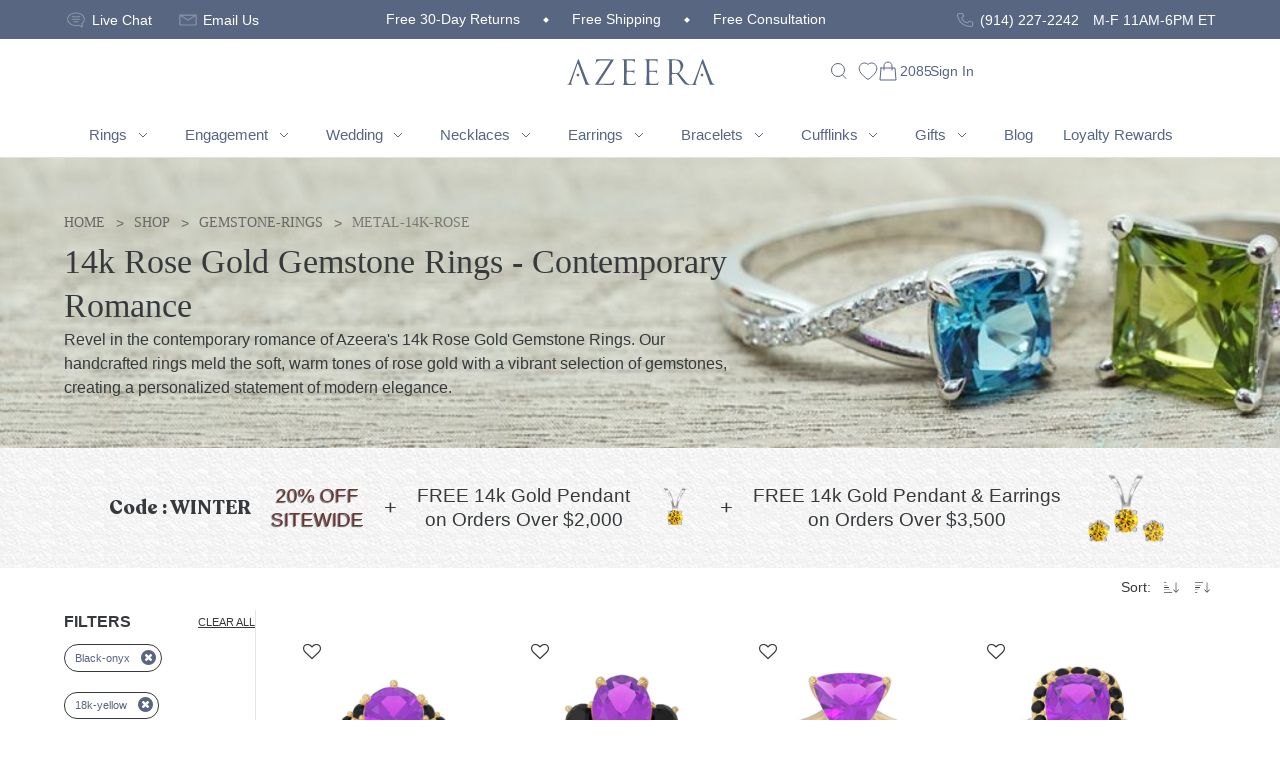

--- FILE ---
content_type: text/html; charset=UTF-8
request_url: https://www.azeera.com/shop/gemstone-rings/metal-14k-rose?stone2=black-onyx&metal=18k-yellow&page=1
body_size: 60772
content:
<!DOCTYPE html>
<html>
<head>
    <meta charset="utf-8">
<meta name="viewport" content="width=device-width, initial-scale=1, shrink-to-fit=no, user-scalable=no">
<meta http-equiv="x-ua-compatible" content="ie=edge">
<meta property="og:locale" content="en_US" />
<meta property="og:type" content="website" />
    <title>Custom 14k Rose Gold Gemstone Rings | Warm Elegance | Azeera</title>
    <meta name="description" content="Enhance your jewelry collection with the warm hues of Azeera's Custom 14k Rose Gold Gemstone Rings, where luxury meets personalized modern design.">
    <meta property="og:url" content="https://www.azeera.com/shop/gemstone-rings/metal-14k-rose" />
<meta property="og:title" content="Custom 14k Rose Gold Gemstone Rings | Warm Elegance | Azeera" />
<meta property="og:description" content="Enhance your jewelry collection with the warm hues of Azeera's Custom 14k Rose Gold Gemstone Rings, where luxury meets personalized modern design." />
<meta name="twitter:title" content="Custom 14k Rose Gold Gemstone Rings | Warm Elegance | Azeera" />
<meta name="twitter:card" content="summary" />
<meta name="twitter:site" content="@Azeerainc" />
<meta name="twitter:creator" content="@Azeerainc" />
<meta property="fb:app_id" content="290413661893271" />
    <link rel="apple-touch-icon" sizes="57x57" href="https://www.azeera.com/design/images/favicon/apple-icon-57x57.png">
<link rel="apple-touch-icon" sizes="60x60" href="https://www.azeera.com/design/images/favicon/apple-icon-60x60.png">
<link rel="apple-touch-icon" sizes="72x72" href="https://www.azeera.com/design/images/favicon/apple-icon-72x72.png">
<link rel="apple-touch-icon" sizes="76x76" href="https://www.azeera.com/design/images/favicon/apple-icon-76x76.png">
<link rel="apple-touch-icon" sizes="114x114" href="https://www.azeera.com/design/images/favicon/apple-icon-114x114.png">
<link rel="apple-touch-icon" sizes="120x120" href="https://www.azeera.com/design/images/favicon/apple-icon-120x120.png">
<link rel="apple-touch-icon" sizes="144x144" href="https://www.azeera.com/design/images/favicon/apple-icon-144x144.png">
<link rel="apple-touch-icon" sizes="152x152" href="https://www.azeera.com/design/images/favicon/apple-icon-152x152.png">
<link rel="apple-touch-icon" sizes="180x180" href="https://www.azeera.com/design/images/favicon/apple-icon-180x180.png">
<link rel="icon" type="image/png" sizes="192x192"  href="https://www.azeera.com/design/images/favicon/android-icon-192x192.png">
<link rel="icon" type="image/png" sizes="32x32" href="https://www.azeera.com/design/images/favicon/favicon-32x32.png">
<link rel="icon" type="image/png" sizes="96x96" href="https://www.azeera.com/design/images/favicon/favicon-96x96.png">
<link rel="icon" type="image/png" sizes="16x16" href="https://www.azeera.com/design/images/favicon/favicon-16x16.png">
<link rel="manifest" href="https://www.azeera.com/design/images/favicon/manifest.json">
    <link rel="preconnect" href="https://fonts.googleapis.com">
<link rel="preconnect" href="https://fonts.gstatic.com" crossorigin>
<link rel="preconnect" href="https://connect.facebook.net">
<link rel="preconnect" href="https://googleads.g.doubleclick.net">
<link rel="preconnect" href="https://www.googleadservices.com">
<link rel="preconnect" href="https://www.facebook.com">
<link rel="preconnect" href="https://www.googletagmanager.com">
<link rel="preconnect" href="https://cdn.azeera.com" />
<link rel="dns-prefetch" href="https://cdn.azeera.com" />    <meta name="msapplication-TileColor" content="#ffffff">
<meta name="msapplication-TileImage" content="https://www.azeera.com/design/images/favicon/ms-icon-144x144.png">
<meta name="theme-color" content="#ffffff">
    <meta name="p:domain_verify" content="bc79aa81789e7902f9c6fe784e408e0f"/>
<meta name="google-site-verification" content="R9RRDA2Pibu7XECO-PxlUr1M5Yki98VtWy-uDeEcD08" />
<meta name="msvalidate.01" content="02CB7E1F2625462D66E77A8AF8015EF8" />
<meta name="facebook-domain-verification" content="ne0yzwl2esctv1abfrqs385rmv1123" />

    <link rel="canonical" href="https://www.azeera.com/shop/gemstone-rings/metal-14k-rose" />
    <meta name="google-site-verification" content="R9RRDA2Pibu7XECO-PxlUr1M5Yki98VtWy-uDeEcD08" />
                <link rel="next" href="https://www.azeera.com/shop/gemstone-rings/metal-14k-rose?stone2=black-onyx&metal=18k-yellow&page=2" />
        <link href="https://fonts.googleapis.com/css2?family=Cormorant:ital,wght@0,500;0,600;1,600&family=Montserrat:wght@400;500&display=swap" rel="stylesheet">
    <link href="https://cdnjs.cloudflare.com/ajax/libs/OwlCarousel2/2.3.4/assets/owl.carousel.min.css" rel="stylesheet">
    <link href="https://cdnjs.cloudflare.com/ajax/libs/OwlCarousel2/2.3.4/assets/owl.theme.default.min.css" rel="stylesheet">
    <link rel="stylesheet" href="https://cdnjs.cloudflare.com/ajax/libs/ion-rangeslider/2.3.1/css/ion.rangeSlider.min.css" />
    <link href="https://www.azeera.com/public/compiled/css/catalog-v1.min.css" rel="stylesheet">
    <!--jQuery-->
    <script src="https://cdnjs.cloudflare.com/ajax/libs/jquery/3.3.1/jquery.min.js"></script>
    <script>
    var azShowFooterRating = false;
    var azShowReviewPageRating = false;
    var azFooterRating = 1;
    var azShowTimer = false;
    var current_url = "https://www.azeera.com/shop/gemstone-rings/metal-14k-rose";
    var az_page_type = "cms";
    var az_cart_sku_list = ["AZ1207-8x6-RB-DD-AQ-RG14K","AZ5000-RB-DD-RG14K","AZ1209-GT-GT-RG14K","AZ1265-DD-GT-YG14K","AZ1492-7.0-BO-AM-AM-WG14K","AZ2075-8x6-BS-DD-GT-PT","AZ5025-GT-EM-RG14K","AZ5030-RB-BS-RG14K","AZ1967-RB-GT-PR-RG14K","AZ1910-CT-GT-PT","AZ2100-8x6-PR-DD-AM-WG14K","AZ1013-8x6-SB-DD-BS-YG14K","AZ1909-CT-AQ-YG18K","AZ2115-8x6-SB-AQ-SB-WG14K","AZ2149-6.5-SB-AQ-AQ-RG18K","AZ1594-6.0-PR-AQ-AQ-WG14K","AZ1757-6.0-AM-AM-DD-RG14K","AZ1736-6.0-RB-BS-BS-YG14K","AZ2149-6.5-BO-AQ-BS-PT","AZ1758-6.0-SB-CT-DD-PT","AZ1751-6.5-GT-DD-AQ-RG14K","AZ5008-EM-AQ-SB-RG14K","AZ5004-RB-EM-YG14K","AZ2033-PR-BO-PT","AZ1365-8x6-PR-AM-DD-YG14K","AZ1542-DD-PK-RG14K","AZ1753-6.0-PK-CT-CT-RG14K","AZ2139-6.5-AQ-PK-SB-RG14K","AZ2067-8x6-AM-RB-GT-PT","AZ2056-6.5-BS-BS-DD-WG18K","AZ2057-6.5-PK-CT-RB-WG14K","AZ1780-7.0-SB-BO-BS-WG14K","AZ3022-BO-BO-RG14K","AZ1726-6.0-RB-DD-AQ-PT","AZ1698-GT-CT-BS-YG14K","CAZ1059-RB-SB-WG14K","AZ4035-RB-GT-PK-RG14K","AZ1497-6.5-BO-BS-CT-YG14K","AZ2173-7.0-LRB-WG14K","AZ1773-6.0-SB-AM-DD-WG18K","AZ1178-5.5-BO-DD-RG14K","AZ1598-BO-CT-SB-WG18K","AZ2063-8x6-SB-AM-PK-YG14K","AZ2139-6.5-CT-AQ-RB-RG14K","AZ1492-7.0-BO-BO-BO-RG14K","AZ1701-CT-RB-RB-YG18K","AZ1023R-7.0-SB-GT-SB-WG14K","AZ1678-DD-PK-CT-YG14K","AZ1593-6.0-PK-AM-GT-RG14K","AZ1760-6.5-AM-BO-DD-PD","AZ1754-6.5-RB-CT-AQ-WG14K","AZ1487-6.5-RB-AM-PK-PD","AZ5012-EM-SB-YG14K","AZ1598-AM-GT-AQ-YG18K","AZ1386-PK-RG14K","AZ1484-7.0-AM-BO-PR-WG14K","AZ1676-BO-AQ-AM-YG18K","AZ2077-8x6-SB-AQ-BS-YG14K","AZ3119-9x7-CT-GT-DD-YG14K","AZ1936-GT-AM-BO-RG14K","AZ1682-DD-AM-BO-RG14K","AZ1603-RB-BO-RB-YG14K","AZ3042-AQ-BS-WG14K","AZ2056-6.5-BO-RB-CT-RG14K","AZ3055-SB-WG14K","AZ2071-6.5-PK-CT-BS-RG14K","AZ1753-6.0-AQ-BO-BS-WG14K","AZ5050-AQ-AQ-GT-RG14K","AZ2153-8x4-BS-PK-PK-WG14K","AZ3108-9x7-DD-BO-BO-PD","AZ2129-6.5-LRB-RG18K","AZ1747-7x5-PK-DD-YG14K","AZ3084-BS-YG14K","AZ2077-8x6-BO-DD-PR-PD","AZ1516-6.0-RB-AM-AQ-WG14K","AZ1524-6.5-DD-AQ-BO-WG14K","AZ1023R-7.0-RB-DD-GT-YG14K","AZ1118-10.0-AQ-RB-BS-YG14K","AZ1703-DD-SB-PD","AZ2157-8x6-RB-GT-PR-WG14K","AZ1767-6.0-BO-RB-SB-RG14K","AZ2067-8x6-DD-SB-BO-RG14K","AZ1512-6.0-GT-AM-DD-WG18K","AZ1531-BS-BS-WG14K","AZ2093-6.0-SB-BO-CT-YG18K","AZ2075-8x6-SB-DD-BS-RG18K","AZ1024R-6.5-GT-PK-DD-RG18K","AZ2082-8.0-SB-SB-DD-PT","AZ1452-BS-CT-YG14K","AZ1365-8x6-AM-DD-PK-RG14K","AZ1516-6.0-GT-GT-AQ-YG14K","AZ3144-DD-DD-YG18K","AZ3140-RG14K","AZ2073-6.5-AM-RB-DD-YG18K","AZ1594-CT-BS-PK-YG14K","AZ1485-6.0-PK-CT-GT-RG14K","AZ2016-DD-DD-PD","AZ1485-6.0-SB-AQ-BS-PT","AZ1110-6.0-AQ-DD-DD-WG14K","AZ1264-BO-DD-YG18K","AZ1618-6.0-GT-AM-CT-YG14K","AZ2070-7x5-PK-PR-CT-YG14K","AZ1936-DD-RB-DD-RG14K","AZ2153-8x4-BO-DD-BO-YG14K","AZ2048-7.0-SB-AQ-AM-YG14K","AZ5008-BS-EM-AQ-YG14K","AZ3036-PK-CT-RG14K","AZ1730-7x5-PR-PR-BS-YG14K","AZ1773-6.0-BS-SB-BS-WG18K","AZ1309-7x5-BS-GT-AM-WG18K","AZ1342-RB-PR-PT","AZ1540-BS-AQ-WG14K","AZ1003-7x5-DD-BS-WG18K","AZ1755-6.5-LEM-LDD-LDD-WG18K","AZ2067-8x6-AQ-BS-AM-PD","AZ1953-AM-CT-CT-RG14K","AZ2069-7.0-GT-PR-PK-RG14K","AZ1381-7.0-BO-BS-BO-PD","AZ1484-7.0-AQ-RB-RB-RG14K","AZ3144-SB-CT-YG18K","AZ4041-BS-GT-GT-YG14K","AZ1616-PK-RB-DD-WG14K","AZ1964-BO-AQ-CT-YG14K","AZ2074-6.5-RB-DD-SB-RG18K","AZ1274-AQ-PK-WG18K","AZ3006-GT-CT-YG18K","AZ1623-8x6-DD-PK-DD-RG18K","AZ1490C-7.0-BO-SB-AM-WG14K","AZ1771-7x5-DD-BO-DD-PT","AZ2147-7.0-RB-DD-YG18K","AZ1134-6.5-CT-BS-AQ-YG14K","AZ2070-7x5-AQ-CT-AM-YG14K","AZ1490C-7.0-DD-GT-AQ-WG14K","AZ2138-6.5-AM-PK-AM-RG14K","AZ1901-RB-RB-PK-YG14K","AZ1771-7x5-SB-RB-SB-PT","AZ1673-PK-DD-AQ-WG14K","AZ2106-6.5-RB-DD-CT-YG14K","AZ2168-7.0-CT-BS-SB-PT","AZ2083-7x5-BS-AQ-DD-WG18K","AZ1707-RB-AM-BS-PD","AZ1901-SB-SB-BS-YG14K","AZ2022-PR-GT-RG18K","AZ5018-PR-PK-RG14K","AZ1104-5.5-PR-DD-RB-RG14K","AZ1623-8x6-CT-GT-GT-YG14K","AZ1606-AQ-AQ-SB-YG14K","AZ2077-8x6-GT-AM-BS-RG14K","AZ1512-6.0-AM-RB-DD-RG14K","AZ2103-7.0-GT-AM-PK-YG14K","AZ2099-6.5-DD-RB-AM-RG14K","AZ3092-DD-YG14K","AZ1640-PR-BS-BS-RG14K","AZ5027-BO-BO-RG14K","AZ2054-6.5-BS-GT-SB-RG18K","AZ1365-8x6-PK-RB-DD-WG14K","AZ1748-6.0-AQ-DD-PR-RG14K","AZ3058-SB-DD-YG14K","AZ1504-7.0-AQ-CT-PR-RG18K","AZ1381-7.0-BS-SB-AM-PD","AZ1251-6.5-PR-SB-CT-WG14K","AZ1487-6.5-RB-RB-RB-RG18K","AZ3010-RB-DD-YG14K","AZ1723-6.0-BO-BO-DD-WG14K","AZ1636-RB-SB-AQ-YG14K","AZ1676-PK-CT-GT-YG14K","AZ1013-8x6-SB-AM-PR-YG14K","AZ2036-AM-BS-PD","AZ1002-7x5-BO-BO-DD-RG14K","AZ2065-8x6-AM-PR-GT-RG14K","AZ1104-5.5-RB-BS-PK-WG18K","AZ1114-5.5-SB-AQ-GT-RG14K","AZ1178-5.5-PK-CT-PD","AZ2127-7.0-RB-DD-DD-PT","AZ1730-7x5-GT-AQ-PR-PD","AZ2054-6.5-SB-BS-BS-YG18K","AZ1550-BS-SB-YG14K","AZ1188-DD-BS-PD","AZ3094-PK-DD-WG18K","AZ2119-7.0-SB-BO-RG18K","AZ2149-6.5-PK-BS-AM-WG18K","AZ1498C-6.0-LBS-LDD-LDD-WG14K","AZ2087-6.5-CT-BS-DD-PT","AZ2097-9x7-BO-GT-RB-YG14K","AZ1317-8.0-SB-SB-AQ-YG14K","AZ1607-DD-BS-BS-YG14K","AZ2071-6.5-CT-RB-AQ-RG14K","AZ3010-AQ-GT-WG14K","AZ2081-7x5-SB-CT-PK-PT","CAZ1044-BS-BO-WG14K","AZ2055-6.5-GT-PK-PK-RG14K","AZ2061-6.5-BO-PK-SB-WG14K","AZ1358-6.5-BO-BO-BS-WG14K","AZ1381-7.0-RB-BS-SB-WG14K","AZ1316-7.0-PR-RB-PR-WG14K","CAZ1023-GT-RB-WG14K","AZ1118-10.0-BO-RB-DD-WG14K","AZ3106-9.0-SB-BS-WG14K","AZ1150-DD-PK-RG14K","AZ1488R-7.0-RB-AM-PR-PT","AZ2077-8x6-GT-GT-AM-RG14K","AZ3004-RB-RB-RG14K","AZ1500-7x5-AM-BO-DD-YG18K","AZ1484-6.0-AQ-PR-AM-YG14K","AZ1660-SB-PR-RB-WG14K","AZ2047-7x5-AM-BO-BO-RG14K","CAZ1059-CT-CT-WG14K","AZ1756-6.5-DD-BO-GT-WG14K","CAZ1057-BS-PK-WG14K","AZ1116-7.0-BO-GT-BS-WG14K","AZ1753-6.0-AQ-SB-DD-PT","AZ1517-6.0-PK-PK-DD-PD","AZ1635-RB-DD-RB-RG14K","AZ3035-RB-PK-WG14K","AZ2135-6.5-AQ-DD-YG18K","AZ2063-8x6-BS-GT-AQ-YG14K","AZ2101-7.0-PR-PR-DD-YG18K","AZ2063-8x6-AQ-AM-PK-YG14K","AZ1341-BS-BS-YG14K","AZ2146-8x6-AQ-PR-SB-WG14K","AZ3127-PR-PR-PD","AZ1698-CT-PR-DD-WG14K","AZ4006-RB-RG14K","AZ2090-9x7-SB-CT-AQ-WG14K","AZ1496C-6.0-AQ-YG14K","AZ1391-BO-YG14K","AZ2108-7.0-BO-BO-DD-YG18K","AZ2054-6.5-DD-BO-DD-YG18K","AZ2051-6.0-BS-RB-RB-YG14K","AZ2150-6.5-PK-AM-WG14K","AZ3005-PR-DD-YG14K","AZ1004-7x5-GT-GT-DD-PD","AZ1944-GT-PR-GT-RG14K","AZ1960-DD-DD-RG18K","AZ1646-SB-RB-GT-WG14K","AZ1680-PR-RB-PR-PT","AZ2113-7.0-AM-BS-GT-WG14K","AZ1598-GT-SB-PK-YG18K","AZ2104-7.0-CT-AQ-DD-YG18K","AZ1542-CT-AQ-WG14K","AZ1365-8x6-RB-PK-DD-PD","AZ3115-6.0-BO-BO-DD-YG14K","AZ1666-LDD-YG14K","AZ2074-6.5-BS-DD-GT-PT","AZ1104-5.5-SB-PK-PK-YG18K","AZ2172-7.0-GT-PR-RG18K","AZ1251-6.5-BS-BS-DD-RG14K","AZ1120-8.0-PK-PK-DD-PT","AZ2074-6.5-AQ-DD-PK-RG14K","AZ1924-BO-DD-SB-YG14K","AZ1674-RB-CT-PK-PT","AZ2117-6.5-AQ-GT-SB-YG18K","AZ1367-8.0-PR-DD-GT-RG14K","AZ2040-DD-RB-YG14K","AZ1643-AM-PK-AQ-YG14K","AZ1488R-6.0-AM-AQ-PR-YG18K","AZ2087-6.5-BO-AM-GT-WG14K","AZ1699-BS-GT-DD-RG14K","AZ2153-8x4-PR-DD-RB-YG14K","AZ1356-6.5-PK-BS-AM-YG14K","AZ1607-PR-BO-AM-PD","AZ1754-6.5-RB-GT-BS-RG14K","AZ1730-7x5-CT-BS-PK-PD","AZ1484-6.0-BO-AQ-BO-YG14K","AZ1974-CT-RB-GT-WG14K","AZ2075-8x6-BS-BS-RB-YG18K","AZ1485-6.0-SB-PR-RB-RG14K","AZ2115-8x6-BO-AQ-AQ-YG18K","AZ5016-LB-DD-PD","AZ1924-GT-SB-BS-YG14K","AZ2119-7.0-AQ-AM-RG14K","AZ2075-8x6-SB-RB-CT-RG14K","AZ1013-8x6-BS-DD-PK-YG14K","AZ1488C-7.0-DD-RB-BS-WG14K","AZ1722-6.0-AQ-GT-AM-PD","AZ1771-7x5-SB-AQ-DD-WG18K","AZ2098-7.0-BO-DD-BO-RG14K","AZ1662-BS-BS-BS-YG14K","AZ1657-SB-PR-CT-WG14K","AZ1324-SB-AQ-PD","AZ3102-CT-YG14K","AZ1646-BS-AM-PR-YG14K","AZ4024-BS-RB-PK-RG18K","AZ4014-AQ-BS-BO-YG14K","AZ2062-6.0-CT-CT-PK-RG14K","AZ1294-CT-CT-RG14K","AZ2179-7.0-PR-CT-RB-RG14K","AZ1776-6.0-CT-PR-GT-WG14K","AZ1488C-7.0-AM-CT-AQ-YG14K","AZ2114-7.0-PR-RB-SB-YG14K","AZ1721-6.0-PK-AQ-DD-RG14K","AZ1172-8x6-SB-DD-DD-WG14K","AZ1251-6.5-BS-BS-DD-WG14K","AZ4035-PR-GT-GT-RG14K","AZ1501-6.5-GT-PK-AQ-RG14K","AZ1771-7x5-GT-RB-BS-PT","AZ2063-8x6-AM-PR-DD-RG14K","AZ5005-RB-LB-YG14K","AZ1554-RB-AM-WG14K","AZ2065-8x6-PR-PK-PR-RG14K","AZ1024-7.0-DD-DD-PR-PT","AZ1771-7x5-GT-AQ-SB-RG18K","AZ1955-RB-PR-BO-RG14K","AZ1118-10.0-AQ-DD-BS-WG18K","AZ3077-CT-AM-RG14K","AZ1002-7x5-PR-SB-AM-YG14K","AZ1776-6.0-BO-DD-GT-RG14K","AZ5003-AQ-DD-WG14K","AZ1956-GT-PK-PK-RG18K","AZ1761-6.5-AM-AM-AQ-RG14K","AZ1485-6.0-DD-PK-PR-RG14K","AZ1722-6.0-CT-RB-AM-YG14K","AZ1317-8.0-BO-AQ-BO-WG14K","AZ1732-6.0-PK-PK-GT-WG14K","AZ3102-8.0-SB-PR-YG14K","AZ1603-RB-GT-BO-RG18K","AZ2109-7.0-RB-DD-DD-RG14K","CAZ1009-PK-PK-WG14K","AZ1484-7.0-RB-DD-DD-YG18K","AZ1507-6.5-DD-PK-GT-YG14K","AZ1754-6.5-AQ-AM-GT-WG14K","AZ1977-PR-BO-BS-RG14K","AZ2062-6.0-RB-AQ-PK-RG14K","AZ1549-BO-AM-WG18K","AZ2115-8x6-GT-PK-AQ-WG18K","AZ1503C-6.0-DD-BO-SB-YG14K","AZ5050-AQ-EM-CT-PT","AZ1107-6.0-RB-DD-PK-RG18K","AZ1948-BO-PR-YG14K","AZ1510-6.0-BO-BS-PK-RG14K","AZ2156-6.0-AQ-AQ-AQ-YG14K","AZ3002-BS-BS-PD","AZ1485-6.0-GT-BO-DD-RG14K","AZ1024R-6.5-DD-RB-BS-WG18K","AZ3042-GT-AM-YG14K","AZ1651-RB-RB-RB-YG14K","AZ5046-DD-RB-PR-WG14K","AZ1979-AQ-PR-DD-YG18K","AZ2056-6.5-RB-SB-AM-YG14K","AZ2157-8x6-PK-AM-SB-PD","AZ2086-8x6-BS-AM-DD-WG18K","AZ1509-6.5-DD-DD-RB-YG14K","AZ2101-7.0-BO-RB-PR-RG14K","AZ5008-SB-EM-BO-RG14K","AZ1658-CT-DD-BO-WG14K","AZ3142-RB-PR-WG18K","AZ2086-8x6-RB-RB-AM-YG14K","AZ2070-7x5-PR-BO-DD-RG14K","AZ1949-PK-SB-PR-RG14K","AZ1498C-6.0-GT-RB-DD-WG18K","AZ1366-7.0-BO-DD-DD-RG18K","AZ3119-9x7-BO-DD-GT-RG14K","AZ3115-6.0-BO-BO-DD-YG14K","AZ1481-6.0-DD-DD-RB-PT","AZ3144-GT-PK-RG18K","AZ1927-RB-RB-BO-YG14K","AZ2128-6.5-AM-AQ-BO-PD","AZ1484-6.0-PR-GT-SB-YG14K","AZ1755-6.5-BO-DD-PK-RG18K","AZ4051-CT-WG14K","AZ3018-PK-BS-WG18K","AZ2115-8x6-CT-CT-AM-WG14K","AZ1679-AQ-PK-RB-RG14K","AZ1507-6.5-RB-RB-GT-WG14K","AZ2123-7.0-AM-PK-GT-RG14K","AZ1609-GT-AM-RB-YG18K","AZ2064-8x6-AQ-PK-CT-RG14K","AZ1623-8x6-PR-PR-DD-RG18K","AZ5005-EM-PR-YG14K","AZ1484-7.0-AM-DD-AM-YG14K","AZ1104-5.5-DD-AM-BS-RG14K","AZ1648-BS-SB-GT-YG14K","AZ1534-SB-RB-PD","AZ1661-DD-AQ-PR-WG18K","AZ1695-BS-AM-GT-YG14K","AZ1967-AM-GT-PR-WG18K","AZ1740-6.5-BS-AQ-DD-WG18K","AZ3120-GT-GT-YG14K","AZ1699-AQ-AQ-BO-RG14K","AZ1325-SB-BS-WG14K","AZ3006-BS-BO-YG14K","AZ1754-6.5-AQ-CT-DD-RG18K","AZ2139-6.5-RB-GT-DD-YG18K","AZ4031-YG14K","AZ2179-7.0-CT-AQ-GT-RG14K","AZ1002-7x5-BO-BO-AM-YG14K","AZ1726-6.0-BS-RB-AQ-PT","AZ1963-PK-PK-PK-WG14K","AZ2067-8x6-BO-DD-AQ-RG18K","AZ2128-6.5-RB-GT-PK-WG18K","AZ1607-PK-AM-AM-YG14K","AZ1771-7x5-AQ-BO-AM-YG14K","AZ1207-8x6-BO-RB-RB-RG14K","AZ1773-6.0-SB-SB-BS-RG14K","AZ2033-GT-DD-WG14K","AZ2066-8x6-RB-BS-RB-RG14K","AZ1722-6.0-DD-AM-AM-YG14K","AZ1766-6.0-GT-AQ-AM-WG18K","AZ1134-6.5-SB-PR-AM-WG14K","AZ1940-RB-PR-WG18K","AZ1980-GT-AQ-PK-WG14K","AZ2042-AM-DD-YG18K","AZ1756-6.5-AQ-AQ-CT-RG18K","AZ1926-PR-RB-SB-WG14K","AZ1003-7x5-GT-BS-YG18K","AZ1660-AM-BO-DD-WG14K","AZ1500-7x5-RB-DD-BS-RG14K","AZ1954-BS-SB-BO-YG18K","AZ2054-6.5-BO-BO-DD-YG18K","AZ1709-BS-PR-DD-RG18K","AZ2116-7.0-BS-DD-DD-RG14K","AZ1932-RB-SB-YG18K","AZ1555-BS-BS-YG14K","AZ1500-7x5-SB-SB-SB-RG18K","AZ1537-BS-GT-WG18K","AZ2073-6.5-AQ-PR-BO-RG14K","AZ2047-7x5-BO-PR-BS-PT","AZ1771-7x5-AM-DD-CT-WG14K","AZ2099-6.5-GT-AQ-AM-WG14K","AZ3119-9x7-BS-DD-DD-WG14K","AZ2093-6.0-DD-BO-BS-YG18K","AZ3127-DD-DD-YG14K","AZ2143-7.0-CT-BS-WG18K","AZ2145-6.0-AM-DD-AM-WG18K","AZ1904-AM-SB-PT","AZ2022-BS-BS-YG18K","AZ2038-DD-DD-WG14K","AZ1953-AM-AQ-DD-YG18K","AZ1603-BS-SB-GT-YG14K","AZ5050-GT-AM-AQ-RG14K","AZ1740-6.5-DD-BS-DD-PT","AZ2096-6.5-AM-AQ-DD-PD","AZ3039-AQ-GT-YG18K","AZ1529-RB-AM-RG14K","AZ1697-GT-PR-BO-RG14K","AZ2062-6.0-BO-BO-BO-RG14K","AZ1507-6.5-LEM-LDD-LDD-PD","AZ5006-AM-CT-YG14K","AZ1652-BS-AM-DD-RG14K","AZ2047-7x5-PK-DD-GT-RG18K","AZ1769-6.0-GT-GT-CT-RG14K","AZ2092-6.0-BO-BO-PT","CAZ1015-RB-GT-WG14K","AZ1667-RB-AQ-DD-WG18K","AZ1966-DD-AM-RG18K","AZ2108-7.0-RB-DD-BO-YG14K","AZ1962-PK-GT-RB-WG18K","AZ3001-SB-AQ-YG18K","AZ5019-LB-LB-WG14K","AZ1010-7.0-PR-SB-DD-RG18K","AZ1366-7.0-DD-CT-BO-PT","AZ1673-RB-GT-RB-RG18K","AZ1752-6.5-RB-GT-AM-RG14K","AZ1551-AQ-BS-WG14K","AZ1946-RB-RB-AM-WG14K","AZ1671-PR-BO-DD-RG14K","AZ2123-7.0-CT-GT-RB-YG14K","AZ1365-8x6-SB-AM-DD-PT","AZ1756-6.5-PR-RB-PK-RG18K","AZ1724-6.0-SB-RB-PR-PD","AZ2064-8x6-PR-DD-DD-RG14K","AZ2033-PK-AM-RG14K","AZ1510-6.0-RB-BO-BS-PT","AZ2034-GT-RB-YG14K","AZ3073-AQ-AM-RG18K","AZ2104-7.0-GT-RB-PR-RG14K","AZ2111-9.0-CT-GT-GT-PT","AZ2081-7x5-BS-RB-CT-WG18K","AZ5039-AQ-BS-PT","AZ1484-7.0-DD-BS-BO-PT","AZ1741-6.0-BO-CT-BS-YG14K","AZ2063-8x6-AM-PR-DD-RG14K","AZ1356-6.5-DD-RB-RB-YG14K","AZ2031-DD-BO-YG18K","AZ2038-GT-AQ-WG18K","AZ2063-8x6-BS-PR-PR-WG14K","AZ3101-RB-RB-YG14K","AZ1118-10.0-AQ-SB-BS-PD","AZ1500-8x6-DD-BO-PR-PD","AZ1555-BS-RB-WG14K","AZ2173-7.0-LDD-PD","AZ1739-6.5-PR-SB-SB-RG14K","AZ1494-DD-DD-YG18K","AZ1366-7.0-BO-RB-BO-RG14K","AZ1948-SB-SB-RG18K","AZ1487-6.5-PR-SB-DD-YG18K","AZ2176-8x4-DD-PR-BO-WG18K","AZ5019-EM-EM-PD","AZ1366-7.0-BO-AQ-SB-YG14K","AZ1767-6.0-CT-CT-GT-RG14K","AZ1480-BS-BS-WG14K","AZ1318-6.5-DD-CT-AQ-YG14K","AZ1459-PR-GT-PD","AZ2112-6.5-AQ-CT-SB-YG14K","AZ2090-9x7-CT-PK-SB-WG18K","AZ1496C-6.0-DD-WG18K","AZ1501-6.5-AM-PK-PK-WG14K","AZ1120-8.0-AQ-PK-GT-YG14K","AZ2126-8x6-SB-GT-PT","AZ1623-8x6-DD-DD-DD-RG18K","AZ2067-8x6-BO-BO-BO-YG18K","AZ1673-CT-GT-BO-WG14K","AZ1619-5.0-BO-GT-RB-WG14K","AZ2025-GT-GT-YG18K","AZ1946-AQ-BS-AQ-PD","AZ2166-8x4-DD-DD-RB-YG18K","AZ2075-8x6-BO-AQ-DD-YG14K","AZ1556-AM-BS-YG18K","AZ1500-7x5-AQ-BO-DD-RG18K","AZ1652-PK-CT-AM-WG14K","AZ2095-6.5-BO-BS-PK-WG14K","AZ1741-6.0-DD-BS-DD-PT","AZ4014-BO-BO-PK-RG14K","AZ1492-6.0-DD-AM-BO-RG18K","AZ2173-7.0-SB-PD","AZ1003-7x5-LEM-LDD-PD","AZ1653-PR-RB-DD-RG14K","AZ1394-RG18K","AZ2077-8x6-BO-SB-BS-YG14K","AZ3136-DD-RB-YG14K","AZ1264-CT-RB-RG18K","AZ1771-7x5-BS-BO-CT-PD","AZ5023-CT-PK-RG14K","AZ1776-6.0-BO-PK-BS-YG14K","AZ1753-6.0-BO-BS-BO-PD","AZ1977-BO-BO-BO-WG14K","AZ1488R-6.0-RB-PR-RB-YG14K","AZ2033-AM-AM-YG18K","AZ1662-RB-RB-RB-YG14K","AZ1114-5.5-AQ-RB-GT-YG14K","AZ3108-9x7-BO-DD-BS-WG18K","AZ1707-PR-BS-GT-PD","AZ1778-6.5-AM-PR-AM-PT","AZ5004-BS-DD-PT","AZ1366-7.0-CT-BS-AQ-WG14K","AZ1542-BO-BO-PT","AZ1778-6.5-PR-RB-DD-WG14K","AZ1741-6.0-BS-DD-BS-YG14K","AZ1780-7.0-AQ-CT-BO-WG18K","AZ3095-GT-GT-YG14K","AZ2090-9x7-AM-SB-CT-YG14K","AZ1563-AQ-PD","AZ1285-PT","AZ1322-BS-CT-YG14K","AZ1725-6.0-PK-PK-AQ-YG18K","AZ2145-6.0-LRB-LDD-LDD-YG14K","AZ1188-AM-GT-PT","AZ1915-BS-BS-WG18K","AZ2034-BS-CT-YG14K","CAZ1034-AM-AM-WG14K","AZ1908-AM-SB-BS-YG14K","AZ2146-8x6-GT-PK-DD-PT","AZ2019-CT-DD-PT","AZ2083-7x5-RB-AM-BS-YG14K","AZ1532-AQ-AQ-YG18K","AZ1615-GT-CT-CT-YG14K","AZ2114-7.0-GT-SB-AM-YG14K","AZ2067-8x6-GT-PK-GT-WG14K","AZ1938-BO-PK-PR-WG14K","AZ1310-7.0-SB-CT-GT-WG14K","AZ2052-6.5-AQ-CT-PR-RG14K","CAZ1009-AQ-SB-WG14K","AZ1944-GT-GT-PK-WG14K","AZ2133-7.0-GT-AQ-BS-YG14K","AZ2145-6.0-CT-AM-PK-WG14K","AZ1751-6.5-CT-AQ-AQ-WG14K","AZ5017-RB-RB-PD","AZ1614-AM-GT-DD-WG14K","AZ1114-5.5-SB-SB-SB-YG14K","AZ2045-BO-BS-YG18K","AZ1202-DD-RB-PT","CAZ1014-BS-AM-WG14K","AZ2118-6.5-AQ-AQ-AQ-WG14K","AZ1756-6.5-BO-RB-AM-RG14K","AZ1776-6.0-SB-PR-AQ-RG18K","AZ2034-AQ-CT-YG14K","AZ1023R-7.0-AM-DD-RB-YG14K","AZ1927-DD-DD-AQ-PT","AZ2025-PR-DD-PD","AZ1524-6.5-PR-RB-CT-YG14K","AZ5002-BS-PR-RG14K","AZ2139-6.5-BO-GT-RB-YG14K","AZ2118-6.5-AQ-DD-PK-WG14K","AZ2166-8x4-BS-DD-CT-YG14K","AZ1752-6.5-CT-AQ-AM-YG14K","AZ1701-SB-AM-GT-RG18K","AZ2177-9x7-DD-RB-YG14K","AZ2074-6.5-BS-AQ-PK-WG14K","AZ1747-6.5-BS-DD-AQ-YG14K","AZ1937-RB-BO-BS-YG14K","AZ1623-8x6-PK-BO-BS-WG14K","AZ1661-AQ-AQ-GT-RG14K","AZ2046-8x6-BS-RG14K","AZ5017-DD-CT-WG14K","AZ2045-RB-RB-YG18K","AZ1120-8.0-AM-BS-RB-WG14K","AZ1901-BO-AM-DD-YG14K","AZ1734-7x5-PR-BO-BO-YG18K","AZ2042-DD-CT-YG14K","AZ1772-6.0-BO-GT-GT-RG18K","AZ2176-8x4-PK-PK-GT-WG14K","AZ1013-8x6-CT-CT-DD-YG18K","AZ2045-7x5-GT-GT-WG18K","AZ1637-BS-PK-RB-YG14K","AZ5044-AQ-AM-RB-PD","AZ4024-PR-GT-PK-YG18K","AZ1500-7x5-BS-DD-RB-YG14K","AZ2140-6.5-BS-DD-RB-YG14K","AZ1960-SB-SB-YG18K","AZ1537-RB-DD-RG18K","AZ2057-6.5-AM-CT-DD-WG18K","AZ1752-6.5-BS-BO-DD-WG18K","AZ1608-BO-DD-BS-RG14K","AZ1644-BS-BO-GT-RG14K","AZ1490C-7.0-PR-CT-DD-RG14K","AZ1530-CT-BO-WG18K","AZ5006-SB-SB-YG14K","AZ1527-BS-BO-YG18K","AZ4042-AQ-BO-GT-WG14K","AZ1695-BO-AQ-BS-YG14K","AZ2069-7.0-BO-DD-AQ-WG14K","AZ2121-9x7-PK-PT","AZ2040-GT-DD-PD","AZ2133-7.0-AQ-CT-SB-YG14K","CAZ1076-PK-WG14K","AZ2097-9x7-PK-CT-RB-PT","AZ2087-6.5-SB-SB-CT-YG14K","AZ2041-PR-PR-PT","AZ2098-7.0-LRB-LDD-LDD-YG18K","AZ1500-7x5-PR-BS-BS-YG14K","AZ4023-BO-AM-CT-RG14K","AZ1306-6.5-RB-DD-RB-RG14K","AZ1104-5.5-AQ-PR-DD-YG14K","AZ1500-7x5-RB-RB-DD-PT","AZ2112-6.5-RB-BS-BO-RG14K","AZ1013-8x6-SB-BO-AM-YG14K","AZ1905-DD-GT-AM-WG14K","AZ5035-BS-EM-PT","AZ1525-6.0-PR-BO-DD-YG14K","AZ1503C-6.0-PR-BO-BS-RG14K","AZ1317-8.0-RB-PK-DD-RG14K","AZ1780-7.0-AQ-AM-SB-YG14K","AZ1207-8x6-AM-RB-AM-RG14K","AZ2023-PK-BO-YG14K","AZ1601-AQ-CT-AQ-WG14K","AZ4044-PK-YG18K","AZ1615-AQ-BS-GT-YG14K","AZ1911-BS-PR-YG18K","AZ1207-8x6-DD-BO-RB-YG14K","AZ1944-DD-GT-AM-RG14K","AZ1013-8x6-SB-AM-PR-YG14K","AZ2073-6.5-GT-PK-AM-RG14K","AZ1747-6.5-BO-DD-DD-RG18K","AZ1492-7.0-PR-SB-AQ-PT","AZ1135-6.5-BO-CT-CT-RG14K","AZ1470-PR-AQ-YG14K","AZ1513-6.0-RB-CT-DD-PD","AZ1957-RB-AM-AQ-YG14K","AZ2172-7.0-AQ-DD-PT","AZ5050-BO-CT-RB-YG14K","AZ2081-7x5-BS-AM-PR-PD","AZ1756-6.5-SB-DD-BO-WG14K","AZ1503C-7.0-DD-RB-GT-WG18K","AZ2088-6.5-AQ-AQ-DD-YG18K","AZ1611-PR-CT-RG14K","AZ1487-6.5-AQ-PR-RB-RG14K","AZ4016-DD-PD","AZ2174-10x8-AQ-AQ-SB-PT","AZ1513-6.0-RB-RB-RB-RG18K","AZ1937-BO-BO-BO-WG14K","AZ1492-6.0-DD-BS-PK-RG14K","AZ3017-BS-RB-WG14K","AZ1104-5.5-GT-CT-BO-WG14K","AZ1730-7x5-BS-DD-BS-WG18K","AZ2030-BS-DD-YG14K","AZ2075-8x6-SB-DD-BS-PT","AZ3045-GT-YG14K","AZ2027-BS-BS-YG18K","AZ1134-6.5-AQ-BS-DD-RG14K","AZ4035-BO-DD-DD-RG14K","AZ1753-6.0-BO-PK-PR-PD","AZ1765-6.0-AQ-RB-GT-WG14K","AZ1755-6.5-AM-RB-DD-RG18K","AZ1594-RB-DD-RB-RG14K","AZ1172-8x6-CT-RB-RB-WG14K","AZ1661-BO-PR-CT-RG14K","AZ1700-GT-RB-BS-RG18K","AZ3008-PK-BS-WG18K","AZ2163-8x6-PR-PR-YG18K","AZ1595-BO-GT-RB-RG18K","CAZ1003-AM-DD-WG14K","AZ1525-6.0-BS-BO-BO-RG14K","AZ1381-7.0-AQ-GT-GT-PT","AZ3071-DD-SB-PD","AZ1749-6.0-AQ-AQ-AQ-YG14K","AZ1512-6.0-GT-CT-SB-YG14K","AZ1953-BO-DD-DD-PT","AZ1677-AQ-PR-BS-RG14K","AZ2076-8x6-AQ-SB-WG18K","AZ2077-8x6-BO-AM-BO-YG14K","AZ2067-8x6-BO-DD-DD-WG14K","AZ3039-GT-AQ-RG18K","AZ1636-CT-AQ-BO-YG14K","AZ1120-8.0-RB-PK-CT-RG14K","AZ1110-6.0-BS-AM-GT-YG14K","AZ1104-5.5-DD-PK-CT-YG18K","AZ1492-7.0-AM-RB-RB-YG14K","AZ1755-6.5-BO-BO-PR-YG14K","AZ1913-PK-PR-YG18K","AZ1674-RB-AQ-DD-YG18K","AZ2122-7x5-AM-AM-RG14K","AZ1024-7.0-AM-BO-BO-YG18K","AZ2086-8x6-AM-RB-GT-WG14K","AZ1944-BO-BO-DD-PT","AZ2166-8x4-RB-DD-BS-YG14K","AZ5032-BO-BS-PT","AZ1556-AM-BS-YG18K","AZ1780-7.0-PR-BO-SB-RG14K","AZ2108-7.0-SB-SB-DD-YG14K","AZ5021-EM-SB-WG14K","AZ3107-7.0-LDD-LDD-PD","AZ1726-6.0-RB-BS-DD-PD","AZ1776-6.0-PR-PR-PR-RG18K","AZ1706-AM-BS-SB-RG14K","AZ5046-CT-DD-AM-RG14K","AZ2063-8x6-PR-PR-RB-YG14K","CAZ1065-AQ-AQ-WG14K","AZ1493-DD-PR-PT","AZ1603-GT-GT-RB-WG14K","CAZ1062-DD-DD-WG14K","AZ2075-8x6-BS-AM-BS-RG14K","AZ1387-AQ-WG14K","AZ1767-6.0-BO-DD-BO-WG18K","AZ1500-7x5-SB-SB-DD-YG14K","AZ1777-6.5-BS-AQ-DD-PT","AZ3001-BO-DD-WG18K","AZ1609-GT-CT-SB-PT","AZ1954-GT-PK-GT-WG18K","AZ1599-SB-AM-DD-PD","AZ1355-8x4-BS-RB-CT-WG14K","AZ2081-7x5-BS-RB-RB-WG14K","AZ1127-BS-RB-RG14K","AZ1921-BS-YG18K","AZ2154-8x4-SB-GT-AQ-WG14K","AZ2123-7.0-AM-RB-BS-YG14K","AZ2086-8x6-AM-PK-BO-RG14K","AZ1597-AQ-AQ-DD-YG18K","AZ1323-SB-PR-RG18K","AZ1488R-7.0-BO-CT-RB-RG14K","AZ2061-6.5-DD-DD-DD-PT","AZ3129-AM-PK-WG14K","AZ1923-PR-PK-WG14K","AZ1492-6.0-PR-GT-DD-RG18K","AZ1309-7x5-SB-RB-AM-YG14K","AZ3117-9x7-BS-SB-AQ-WG14K","AZ1513-6.0-GT-BO-BO-YG14K","AZ2036-BS-AM-YG14K","CAZ1002-GT-GT-WG14K","AZ1135-6.5-DD-BO-BO-PT","AZ1659-RB-BO-PK-YG14K","AZ3039-PR-RB-RG18K","CAZ1001-DD-AM-WG14K","AZ1107-6.0-RB-PR-PR-WG14K","AZ2161-8.0-CT-BO-YG14K","AZ1648-RB-PR-AQ-RG14K","AZ1602-RB-PR-DD-RG18K","CAZ1004-AQ-DD-WG14K","AZ1306-6.5-RB-DD-RB-RG14K","AZ1778-6.5-DD-AQ-DD-PD","AZ1594-6.0-AM-SB-PR-YG14K","AZ1663-PR-PR-PR-WG14K","AZ1116-7.0-BO-BO-DD-WG14K","AZ1780-7.0-RB-AM-BS-PT","AZ2077-8x6-GT-PR-PR-YG14K","AZ2033-AQ-AQ-WG14K","AZ1740-6.5-CT-BS-GT-RG14K","AZ1745-6.5-SB-BO-BS-YG14K","AZ2059-6.5-RB-PR-DD-RG18K","AZ1721-6.0-BO-DD-BO-YG14K","AZ2139-6.5-BS-CT-PR-RG14K","AZ2127-7.0-CT-GT-CT-YG18K","AZ2038-BO-BS-WG18K","AZ1004-7x5-SB-DD-DD-PD","AZ1677-RB-AQ-PR-YG14K","AZ1671-PK-AQ-DD-RG18K","AZ1500-7x5-GT-DD-AM-WG14K","AZ1756-6.5-BS-AQ-AQ-PT","AZ1228-CT-DD-WG14K","AZ2077-8x6-BO-BO-AM-YG14K","AZ3098-DD-CT-PD","AZ1135-6.5-DD-AM-DD-PD","AZ1641-GT-GT-DD-RG14K","AZ3133-AQ-SB-YG14K","AZ1674-DD-DD-DD-YG18K","AZ1492-6.0-PR-SB-AM-RG14K","AZ1776-6.0-PR-PK-AM-YG18K","AZ1776-6.0-PR-DD-BO-RG18K","AZ1563-BO-YG18K","AZ5041-AM-RB-YG14K","AZ1264-SB-RB-WG14K","AZ1500-7x5-PR-SB-BS-YG14K","AZ1657-CT-SB-BO-WG14K","AZ1341-BS-BS-WG14K","AZ1487-6.5-PK-GT-PK-RG14K","AZ3071-GT-PK-RG14K","AZ4042-RB-GT-AQ-PT","AZ1482-8.0-RB-YG18K","AZ1503C-7.0-GT-BS-PR-PT","AZ4055-PD","AZ1745-6.5-PR-GT-CT-WG14K","AZ1658-BO-AQ-DD-YG14K","AZ2051-6.0-GT-GT-DD-WG14K","AZ1345-RB-AM-RG18K","AZ1367-8.0-AQ-PR-AM-YG14K","AZ1207-8x6-DD-BS-PR-YG14K","AZ1010-6.0-RB-AQ-AQ-WG14K","AZ2088-6.5-SB-AM-BS-YG18K","AZ1730-7x5-RB-BO-BS-YG14K","AZ2073-6.5-BS-BS-BS-RG14K","CAZ1047-WG14K","AZ1188-RB-RB-YG14K","AZ1741-6.0-DD-DD-DD-YG18K","AZ3013-SB-BS-YG14K","AZ1766-6.0-BS-RB-AM-WG18K","AZ2075-8x6-SB-SB-BO-YG18K","AZ1309-8x6-SB-SB-DD-PT","AZ1488C-7.0-CT-GT-AM-YG14K","AZ3049-AM-BS-PT","AZ1482-8.0-BO-RG14K","AZ1340-BS-AQ-CT-RG14K","AZ1603-PR-SB-BS-WG14K","AZ3006-BS-BS-PT","AZ1309-8x6-AQ-SB-BS-YG14K","AZ1340-DD-RB-BS-WG14K","AZ1023R-7.0-SB-PK-BS-YG14K","AZ1594-DD-DD-DD-PT","AZ1639-PR-PK-PD","AZ1740-6.5-RB-RB-RB-WG14K","AZ1547-RB-BS-PD","AZ2112-6.5-GT-RB-CT-YG14K","AZ2057-6.5-AM-GT-DD-RG18K","AZ1721-6.0-RB-AQ-BS-RG14K","AZ1104-5.5-AM-BO-RB-YG14K","AZ4023-AQ-DD-AQ-RG14K","AZ2150-6.5-CT-CT-WG18K","AZ1118-10.0-AM-AM-DD-WG14K","AZ1365-8x6-BO-AM-GT-WG14K","AZ1778-6.5-RB-DD-SB-PT","AZ3077-BO-CT-YG18K","AZ1140-8.0-RB-YG14K","AZ2061-6.5-BS-PR-PR-WG14K","AZ3033-GT-RB-RG18K","AZ1645-PR-DD-CT-RG14K","AZ5010-RB-DD-WG14K","AZ2121-9x7-BS-PT","AZ1150-AQ-GT-YG18K","AZ2108-7.0-AM-PK-SB-RG14K","AZ1697-BS-DD-BS-YG14K","AZ2054-6.5-DD-GT-DD-YG14K","AZ1119-6.0-DD-GT-RG14K","AZ2070-7x5-BS-BS-SB-RG14K","AZ1765-6.0-BS-PR-AM-WG14K","AZ1619-5.0-SB-PK-CT-RG18K","AZ1700-DD-BO-PK-PT","AZ3004-DD-DD-YG18K","AZ2038-GT-AQ-YG18K","AZ1513-6.0-BO-BO-BO-RG14K","AZ1564-AQ-YG14K","AZ1736-6.0-AM-PK-SB-RG14K","AZ1394-YG14K","AZ1207-8x6-DD-DD-RB-WG14K","AZ1747-7x5-SB-SB-RG14K","AZ1024R-6.5-DD-GT-DD-YG14K","AZ2076-8x6-SB-SB-YG18K","AZ3089-DD-DD-YG14K","AZ1543-PK-PK-PT","AZ2041-LDD-LDD-PD","AZ1974-BS-RB-BS-RG14K","AZ1757-6.0-CT-AM-CT-RG14K","AZ2075-8x6-BS-DD-BS-WG14K","AZ1607-AQ-RB-PR-YG14K","AZ1507-6.5-BS-DD-BS-WG14K","AZ1498C-6.0-DD-GT-PR-WG14K","AZ1603-DD-GT-PR-RG14K","AZ1024-7.0-BS-DD-SB-WG14K","AZ1623-8x6-RB-RB-DD-YG18K","AZ1723-6.0-DD-BS-GT-WG14K","AZ2115-8x6-GT-SB-AQ-PD","AZ1756-6.5-BO-SB-RB-RG14K","AZ1955-GT-PK-RB-RG14K","AZ1702-BS-PK-BS-WG14K","AZ4001-AQ-AM-AM-RG14K","AZ2136-7.0-DD-BO-RG18K","AZ1773-6.0-SB-SB-DD-WG14K","AZ1510-6.0-LBS-LDD-LDD-RG18K","AZ1507-6.5-SB-BS-DD-PD","CAZ1072-SB-GT-WG14K","AZ2071-6.5-GT-CT-DD-WG18K","AZ2050-6.5-CT-BS-AQ-RG14K","AZ1635-PK-BO-BS-WG14K","CAZ1046-PK-WG14K","AZ2066-8x6-DD-DD-DD-YG14K","AZ1227-GT-RB-PD","AZ1523-6.0-DD-AM-RB-WG14K","AZ1114-5.5-BS-PK-AM-WG14K","AZ3141-DD-PD","AZ1701-BO-PK-PK-RG14K","AZ5046-CT-EM-DD-RG14K","AZ1341-AM-BO-PT","AZ2142-6.0-BO-SB-GT-YG14K","AZ4014-BO-RB-BO-RG14K","AZ2083-7x5-AM-RB-BO-RG14K","AZ1956-RB-AQ-SB-WG14K","AZ1593-6.0-CT-GT-PK-RG14K","AZ2074-6.5-SB-DD-BO-PD","AZ2128-6.5-AQ-BS-DD-WG18K","AZ1674-AQ-PK-SB-PT","AZ3086-GT-PR-RG18K","CAZ1034-DD-RB-WG14K","AZ2022-AQ-PK-PD","AZ3001-GT-CT-YG14K","AZ1769-6.0-DD-GT-GT-WG14K","AZ1734-7x5-PK-GT-PR-RG14K","AZ1667-PK-PK-PK-RG14K","AZ1615-GT-DD-DD-PT","CAZ1029-PK-BO-WG14K","AZ1780-7.0-BS-GT-PK-RG14K","AZ1940-DD-BO-YG14K","AZ5045-EM-AM-YG14K","AZ1979-RB-BO-PK-WG14K","AZ1974-AQ-AM-GT-WG14K","AZ1953-CT-GT-AM-WG14K","AZ2063-8x6-BO-DD-BO-RG14K","AZ1980-BS-CT-PR-WG14K","AZ2025-SB-AM-RG14K","AZ1759-5.0-DD-DD-DD-PD","AZ1754-6.5-BS-GT-RB-RG14K","AZ1967-AQ-PR-PR-WG18K","AZ1761-6.5-BS-BS-BS-RG14K","AZ2045-7x5-PK-AQ-RG14K","AZ2016-AQ-DD-YG14K","AZ1739-6.5-CT-SB-BS-YG18K","AZ1756-6.5-SB-DD-BS-WG18K","AZ1740-6.5-AM-GT-BS-YG14K","AZ1765-6.0-CT-AQ-BS-WG18K","AZ3068-AQ-GT-YG18K","AZ2047-7x5-SB-AQ-SB-PT","AZ3034-BS-BS-YG14K","AZ1480-DD-DD-YG14K","AZ2106-6.5-RB-SB-DD-YG14K","AZ1342-BO-AM-RG18K","AZ3105-DD-DD-YG14K","AZ1771-7x5-BS-CT-CT-WG14K","AZ3038-PR-AQ-WG14K","AZ5004-DD-EM-PT","AZ1777-6.5-PK-CT-PK-WG14K","AZ1945-PR-CT-WG18K","CAZ1068-BS-PR-WG14K","AZ2157-8x6-AM-PR-CT-RG18K","AZ1704-BO-BO-PK-YG14K","AZ2051-6.0-SB-DD-DD-YG18K","AZ1769-6.0-DD-GT-DD-PD","AZ3149-BO-CT-YG14K","AZ2168-7.0-SB-BS-AQ-RG14K","AZ2070-7x5-BS-GT-PK-YG14K","AZ1611-GT-PK-PT","AZ1699-DD-PR-DD-WG14K","AZ2180-7.0-BO-RG14K","AZ1674-BS-BO-BO-WG14K","AZ1746-6.5-DD-PD","AZ1107-6.0-BO-BS-BO-PT","AZ1485-6.0-DD-RB-DD-YG14K","AZ5022-EM-BO-YG14K","AZ5035-AQ-PK-RG14K","AZ2067-8x6-AM-BO-BS-RG18K","AZ1682-DD-AQ-AQ-WG14K","AZ1966-PR-PR-PT","AZ2106-6.5-GT-GT-RB-YG14K","AZ1556-RB-DD-PT","AZ2058-6.5-CT-CT-WG18K","AZ3022-AQ-GT-WG18K","AZ3035-AM-BO-WG14K","AZ1503C-7.0-AM-BO-PK-RG14K","AZ1924-RB-CT-BS-YG14K","AZ1723-6.0-BS-AQ-GT-PT","AZ1104-5.5-DD-PR-RB-RG14K","CAZ1013-AQ-AQ-WG14K","AZ1013-8x6-BS-AM-BS-YG14K","AZ2022-RB-DD-RG18K","AZ2081-7x5-DD-CT-AM-RG14K","AZ1367-8.0-DD-PK-DD-RG14K","AZ5007-EM-LB-DD-PT","AZ2075-8x6-AQ-GT-RB-RG14K","AZ1500-8x6-SB-AQ-BO-PT","AZ1619-5.0-DD-RB-BS-PD","AZ2140-6.5-PR-SB-PR-RG14K","AZ2065-8x6-DD-BO-PK-YG14K","AZ1928-CT-GT-WG18K","AZ1488R-7.0-BO-PK-GT-RG14K","AZ5016-BS-EM-PT","AZ1500-8x6-BO-SB-SB-RG18K","AZ1356-6.5-DD-PK-AQ-PT","AZ1938-DD-DD-SB-WG14K","AZ2025-DD-RB-PT","AZ1765-6.0-DD-RB-BO-RG14K","AZ1680-DD-AQ-PK-PT","AZ2034-GT-RB-YG14K","AZ3017-CT-DD-YG18K","CAZ1001-SB-SB-WG14K","AZ4050-AM-BO-GT-WG14K","AZ3079-DD-DD-PT","AZ1680-BS-CT-BS-WG14K","AZ2034-CT-PR-WG14K","AZ1202-DD-DD-YG14K","AZ1674-PK-GT-AQ-RG14K","AZ1484-6.0-PR-BS-DD-YG14K","AZ2109-7.0-AQ-BO-DD-RG14K","AZ1386-AQ-WG14K","AZ2099-6.5-SB-GT-PR-YG14K","AZ1695-PR-AM-BO-WG14K","AZ1531-CT-PK-YG18K","AZ2054-6.5-PK-RB-DD-PT","AZ1323-CT-DD-YG18K","AZ2063-8x6-GT-GT-RB-RG14K","AZ1658-SB-BO-BO-RG18K","AZ1756-6.5-PK-RB-BS-YG18K","AZ3119-9x7-CT-PR-BO-RG14K","AZ1931-AM-CT-RG18K","AZ2145-6.0-BO-PR-DD-RG14K","AZ1004-7x5-PK-PK-RB-PT","AZ1778-6.5-PR-BS-GT-WG18K","CAZ1065-AM-SB-WG14K","AZ1925-RB-PR-YG14K","AZ1765-6.0-AQ-CT-BS-WG14K","AZ3037-BS-AM-WG14K","AZ1643-BO-CT-DD-WG14K","AZ1485-6.0-PK-DD-DD-RG18K","AZ1244-7x5-BS-GT-GT-YG14K","AZ2135-6.5-PR-DD-YG14K","AZ1748-6.0-CT-GT-AQ-RG14K","AZ1771-7x5-BS-BS-AM-YG18K","AZ1498C-7.0-SB-CT-DD-WG14K","AZ2041-DD-DD-YG18K","AZ1552-BS-BS-WG18K","AZ1228-BS-RB-WG14K","AZ2074-6.5-PR-DD-GT-PT","AZ1753-6.0-DD-DD-BO-YG14K","AZ2116-7.0-CT-BO-PK-RG14K","AZ1604-AM-BO-AM-YG14K","AZ1761-6.5-AQ-DD-DD-WG14K","AZ1939-BO-RB-GT-YG14K","AZ2050-6.5-PR-AM-GT-YG14K","AZ3010-BS-RB-YG18K","AZ5007-LB-EM-SB-PT","AZ1775-6.5-CT-SB-DD-RG14K","AZ1023R-7.0-CT-AQ-AM-WG14K","AZ1608-BS-CT-RB-RG18K","CAZ1048-SB-AQ-WG14K","AZ2071-6.5-GT-PR-AQ-YG14K","AZ1500-8x6-PK-PR-BO-WG14K","AZ2058-6.5-BS-DD-YG18K","AZ2153-8x4-BS-BS-BS-YG14K","AZ2125-7.0-AM-GT-AQ-RG18K","AZ1673-RB-AQ-AQ-YG14K","AZ2064-8x6-PR-AM-AM-WG14K","AZ4035-PR-AM-BO-PT","AZ1941-GT-DD-PR-RG14K","AZ1952-DD-DD-WG18K","AZ1692-GT-RB-RB-WG14K","AZ1500-8x6-CT-BS-AM-PT","AZ3029-PT","AZ1293-GT-GT-PT","AZ4023-DD-DD-GT-RG14K","AZ1391-BS-WG14K","AZ1661-SB-BO-PR-RG14K","AZ1961-SB-PK-BS-WG14K","AZ2088-6.5-PR-RB-DD-PD","AZ1616-CT-BO-CT-YG14K","AZ5019-RB-PR-RG14K","AZ1490C-7.0-PR-GT-PR-YG14K","AZ1397-YG14K","AZ1708-AQ-YG14K","AZ1739-6.5-BO-BO-DD-YG18K","AZ1771-7x5-AQ-BS-AQ-PT","AZ5044-BO-RB-DD-YG14K","AZ1756-6.5-CT-BO-GT-YG18K","AZ1937-BO-PK-CT-RG14K","AZ1120-8.0-BO-PR-DD-PT","AZ2156-6.0-AM-PR-DD-WG14K","AZ1760-6.5-AM-CT-BO-WG14K","AZ1555-AM-AQ-WG18K","AZ2052-6.5-DD-AM-AM-WG14K","AZ1921-DD-WG18K","AZ1753-6.0-DD-SB-AM-PD","AZ3077-AM-BS-WG14K","AZ1002-7x5-DD-CT-DD-YG14K","AZ2139-6.5-PR-BS-AQ-WG14K","AZ1108-6.5-AQ-RB-RB-WG14K","AZ5008-DD-LB-RB-PD","AZ2111-9.0-SB-GT-DD-RG14K","AZ1689-GT-GT-RG14K","AZ1023R-7.0-BO-RB-RB-YG14K","AZ1524-6.5-CT-CT-DD-RG14K","AZ2090-9x7-GT-GT-RB-YG14K","AZ3013-GT-PR-WG14K","CAZ1069-SB-SB-WG14K","AZ2095-6.5-PK-CT-PR-WG14K","AZ1762-6.5-AM-RB-PR-WG14K","AZ1481-6.0-PR-PK-SB-RG14K","AZ1356-6.5-CT-CT-CT-RG14K","AZ1752-6.5-BO-AM-DD-WG18K","AZ2115-8x6-AM-CT-AQ-RG14K","AZ1635-DD-BO-RB-RG14K","AZ1485-7.0-BO-PK-PK-WG14K","AZ1765-6.0-AQ-SB-AM-YG14K","AZ1492-7.0-CT-AM-DD-PT","AZ1740-6.5-DD-SB-BO-WG14K","AZ1771-7x5-GT-BO-AM-RG14K","AZ1500-8x6-PR-DD-BS-YG14K","AZ2053-6.0-AQ-RB-DD-RG14K","AZ1358-6.5-PR-RB-BO-YG14K","AZ1500-7x5-BO-AM-DD-PT","AZ2101-7.0-BO-BO-DD-WG18K","AZ1488C-7.0-CT-CT-AM-YG14K","AZ1523-6.0-AQ-RB-BS-WG14K","AZ4001-BO-BS-BO-WG14K","AZ2040-BS-AM-RG18K","AZ3136-CT-DD-YG14K","AZ2074-6.5-AQ-BO-PR-PD","AZ1356-6.5-AQ-GT-CT-YG14K","AZ1108-6.5-RB-DD-GT-RG14K","AZ5049-EM-DD-PD","AZ1244-7x5-PR-AM-GT-RG14K","AZ1161-6.0-BS-YG14K","CAZ1078-PK-WG14K","AZ1924-BO-AM-DD-YG14K","AZ1924-RB-BS-CT-WG14K","AZ1671-DD-BO-RB-RG14K","AZ1780-7.0-BO-DD-DD-RG18K","AZ4043-SB-BS-WG14K","AZ2073-6.5-CT-PK-DD-RG18K","AZ1510-6.0-PR-AQ-PR-YG18K","AZ1013-8x6-BS-BS-DD-WG18K","AZ1367-8.0-GT-PR-CT-WG14K","AZ1376R-6.5-RB-AM-AQ-YG14K","AZ1962-AM-DD-GT-YG18K","AZ1700-CT-BO-PK-PT","AZ2166-8x4-GT-GT-AM-RG14K","AZ1309-7x5-GT-CT-PR-PT","AZ1737-6.5-BO-GT-CT-PT","AZ2077-8x6-SB-PR-BS-YG14K","AZ2067-8x6-AM-BO-AQ-YG18K","AZ1524-6.5-CT-PR-PK-RG14K","AZ1652-PK-AQ-CT-PT","AZ3119-9x7-BS-GT-BO-PT","AZ5050-BS-PK-DD-PT","AZ2166-8x4-RB-SB-GT-YG14K","AZ2145-6.0-BO-RB-BS-PT","AZ1655-GT-AQ-BS-WG14K","AZ2097-8x6-SB-SB-PK-YG14K","AZ2179-7.0-AQ-AM-RB-WG18K","AZ2053-6.0-DD-CT-RB-YG14K","AZ1603-AQ-BO-SB-WG18K","AZ5001-BS-AQ-YG14K","AZ1564-LEM-PT","AZ1110-6.0-RB-GT-BS-YG14K","AZ1638-BS-SB-AQ-YG14K","AZ1919-BO-AQ-AQ-RG14K","AZ1227-BO-DD-PT","AZ2077-8x6-BS-AQ-RB-RG14K","AZ1603-AM-PR-AQ-YG14K","AZ1010-7.0-PK-SB-GT-PT","AZ2097-8x6-PK-AM-PK-WG14K","AZ1207-8x6-SB-AQ-BS-YG14K","AZ1500-7x5-PK-BO-RB-YG14K","AZ1516-6.0-PK-RB-DD-RG18K","AZ2135-6.5-PR-GT-RG18K","AZ2138-6.5-BS-SB-DD-YG14K","AZ1766-6.0-BO-DD-RB-PT","AZ1962-GT-BS-PK-YG18K","AZ1704-AM-BO-AM-WG18K","AZ1956-DD-AQ-PR-RG14K","AZ1927-PR-PK-RB-RG14K","AZ1741-6.0-DD-BS-GT-WG14K","AZ4045-GT-RG14K","AZ1764-6.5-AQ-PR-DD-YG14K","AZ1616-DD-SB-AQ-WG14K","AZ2069-7.0-BO-RB-PR-WG14K","AZ1753-6.0-BO-RB-BO-PT","AZ2149-6.5-DD-BS-GT-YG14K","AZ2118-6.5-BO-CT-DD-WG18K","AZ3119-9x7-BS-SB-AQ-RG18K","AZ2095-6.5-BO-BS-AQ-YG14K","AZ1342-GT-PK-WG14K","AZ1676-DD-CT-DD-RG18K","AZ1512-6.0-LRB-LDD-LDD-PD","AZ1742-7.0-AM-PR-CT-WG14K","AZ2149-6.5-DD-AM-RB-RG14K","AZ2097-9x7-GT-BS-CT-RG14K","AZ1762-6.5-BO-BS-PK-PT","AZ4014-PR-SB-AM-YG14K","AZ4038-PR-PT","AZ1609-BO-AQ-SB-YG14K","AZ3039-RB-DD-WG14K","AZ1623-8x6-PR-RB-DD-RG18K","AZ2054-6.5-BS-BS-DD-YG18K","AZ2103-7.0-SB-DD-DD-YG18K","AZ2107-7.0-BS-BO-RB-YG14K","AZ1488C-7.0-BO-RB-SB-PT","AZ1265-BS-PR-PT","AZ1613-BS-SB-PK-RG14K","AZ1309-7x5-BO-GT-PR-PD","AZ1328-GT-GT-YG14K","AZ1739-6.5-CT-CT-CT-WG14K","AZ1381-7.0-BS-AM-GT-WG14K","AZ2148-7.0-DD-BS-YG18K","AZ5008-DD-PR-AM-WG14K","AZ2059-6.5-BO-DD-BO-YG14K","AZ2180-7.0-PR-PD","AZ1560-AM-PT","CAZ1050-AM-PK-WG14K","AZ2099-6.5-AM-BO-DD-WG14K","AZ1107-6.0-RB-CT-PK-RG18K","AZ1207-8x6-SB-SB-AM-PT","AZ1013-8x6-SB-AM-PR-YG14K","AZ1724-6.0-DD-DD-DD-WG18K","AZ1693-AM-AQ-BO-YG14K","AZ1527-RB-GT-YG18K","AZ3038-PR-DD-PT","AZ1178-5.5-PK-AQ-YG18K","AZ2093-6.0-BO-BO-BO-PD","AZ1941-BO-BO-BO-PT","AZ1120-8.0-BO-BO-AM-RG14K","AZ2098-7.0-PK-DD-PK-WG14K","AZ1487-6.5-BO-RB-DD-YG14K","AZ1661-RB-RB-PR-RG18K","AZ2033-GT-BS-YG14K","AZ2141-7.0-BO-BO-YG14K","AZ1633-SB-AM-PR-WG14K","AZ1753-6.0-GT-RB-PK-RG18K","AZ1951-AM-AM-WG18K","AZ1513-6.0-AQ-DD-CT-RG14K","AZ1597-PR-PK-SB-WG14K","AZ1695-AQ-RB-RB-WG14K","AZ1134-6.5-RB-GT-DD-WG14K","AZ1732-6.0-DD-CT-BO-RG14K","AZ2097-9x7-RB-GT-PR-YG14K","AZ2131-7.0-BO-BO-RG18K","AZ2094-6.5-SB-GT-BO-WG14K","CAZ1003-PK-PR-WG14K","AZ1503C-7.0-CT-GT-BO-WG14K","CAZ1070-BS-DD-WG14K","AZ2054-6.5-DD-PR-DD-YG18K","AZ1721-6.0-AM-AM-RB-RG14K","AZ1013-8x6-SB-AM-PR-YG14K","AZ1606-AQ-AQ-SB-YG14K","AZ4001-BS-BS-PK-YG18K","AZ1500-8x6-BO-DD-AM-PT","AZ2094-6.5-BO-RB-BS-WG14K","AZ1118-10.0-AQ-BO-SB-YG18K","AZ1024R-6.5-AQ-CT-SB-YG18K","CAZ1067-RB-BO-WG14K","AZ1507-6.5-GT-DD-GT-YG14K","AZ1754-6.5-DD-GT-DD-RG14K","AZ2154-8x4-CT-BS-BS-YG14K","AZ2118-6.5-AQ-DD-GT-WG14K","AZ2104-7.0-AQ-DD-BS-WG14K","AZ3083-AM-PD","AZ1110-6.0-DD-BS-AM-WG14K","AZ1110-6.0-PK-BS-SB-RG14K","AZ1497-6.5-RB-DD-BO-RG18K","AZ4041-CT-RB-PK-RG14K","AZ3062-AQ-DD-PD","AZ1324-GT-DD-RG18K","AZ1771-7x5-CT-RB-PK-YG14K","AZ3122-RB-RB-RG14K","AZ5040-GT-EM-PT","AZ4001-PR-GT-BS-WG18K","AZ5007-RB-DD-GT-PD","AZ2116-7.0-PR-CT-GT-RG14K","AZ2100-8x6-DD-AQ-SB-PT","AZ1547-BS-AM-PT","AZ1699-AM-CT-GT-WG14K","AZ1641-DD-PK-AQ-RG18K","AZ2100-8x6-CT-BO-AQ-RG14K","AZ2061-6.5-AQ-AM-DD-YG14K","AZ5010-PR-EM-WG14K","AZ3005-AM-AM-WG14K","AZ1525-6.0-PR-AM-PR-PD","AZ1771-7x5-BO-BO-BO-WG14K","AZ1525-6.0-BO-GT-BO-WG14K","AZ2034-GT-AQ-RG18K","AZ1485-7.0-BO-DD-RB-YG14K","AZ1339-BO-CT-WG18K","AZ4014-SB-RB-SB-PD","AZ2098-7.0-CT-CT-DD-YG18K","AZ2036-DD-BS-PT","AZ2166-8x4-BO-AM-PK-WG18K","AZ1723-6.0-BS-SB-DD-WG14K","AZ1545-BS-BS-RG18K","AZ2157-8x6-DD-RB-BS-YG18K","AZ1606-PK-BO-AM-WG14K","AZ1748-6.0-CT-DD-DD-YG14K","AZ1484-6.0-PR-AM-RB-RG14K","AZ5046-GT-BS-RB-YG14K","AZ1673-CT-SB-RB-RG14K","AZ1527-SB-PR-PD","AZ2056-6.5-PK-BS-DD-PT","AZ1685-BO-SB-DD-YG14K","AZ3049-PR-DD-PT","AZ1753-6.0-BO-BO-DD-YG14K","AZ2095-6.5-RB-BS-AM-YG14K","AZ1688-AQ-WG18K","CAZ1027-BO-WG14K","AZ1619-5.0-DD-GT-SB-YG14K","AZ1778-6.5-SB-DD-RB-YG14K","AZ1485-7.0-RB-DD-BO-RG14K","AZ5030-CT-EM-YG14K","AZ1480-AQ-PR-PD","AZ2166-8x4-BS-DD-AQ-RG14K","AZ1646-BS-AQ-PK-WG14K","AZ1977-DD-DD-DD-YG18K","AZ1771-7x5-CT-AM-BO-PD","AZ1540-RB-RB-PT","AZ1318-6.5-DD-AM-BS-YG18K","AZ2046-8x6-AM-PT","AZ1766-6.0-SB-AM-GT-YG14K","AZ5037-RB-PR-PT","AZ1773-6.0-DD-BO-DD-YG18K","AZ2137-7.0-CT-PK-YG18K","AZ3006-SB-GT-PT","AZ4035-BS-AQ-PR-WG18K","AZ5007-LB-CT-BS-YG14K","AZ2125-7.0-CT-BO-BS-WG14K","AZ1667-AQ-PK-DD-WG14K","AZ1901-AQ-BS-SB-WG14K","AZ3066-GT-CT-PT","AZ2016-LDD-LDD-PT","AZ1724-6.0-GT-DD-PK-WG14K","AZ1513-6.0-BO-GT-DD-PD","AZ1480-RB-PR-PT","AZ1682-DD-AQ-DD-WG14K","AZ2036-PR-DD-PD","AZ2055-6.5-AM-SB-DD-WG18K","AZ1598-DD-DD-SB-WG14K","AZ1936-GT-RB-RB-RG14K","AZ1765-6.0-AM-GT-GT-RG14K","AZ1674-PK-PK-PR-WG14K","AZ1701-AQ-PR-PR-YG14K","AZ1532-AM-GT-PD","AZ1242-PK-PT","AZ2140-6.5-GT-CT-DD-WG18K","AZ1603-SB-BO-SB-YG18K","AZ1391-BS-WG14K","AZ1523-6.0-RB-BO-DD-YG18K","AZ2025-BO-GT-YG18K","AZ2053-6.0-BS-RB-CT-YG14K","AZ1503C-6.0-CT-SB-DD-YG14K","AZ1263-BS-GT-WG18K","AZ3100-DD-RB-RG14K","AZ1104-5.5-CT-GT-GT-YG14K","AZ1555-SB-RB-WG14K","AZ1963-BO-BO-BO-RG14K","AZ5009-SB-EM-PD","AZ1026-8x6-AQ-RB-RB-RG14K","AZ2176-8x4-BO-AQ-DD-WG14K","AZ1746-6.5-DD-YG18K","AZ2172-7.0-BO-PR-PT","AZ1486-7.0-AQ-GT-DD-RG18K","AZ5008-EM-GT-LB-PT","AZ1953-SB-BS-BO-WG14K","AZ2128-6.5-DD-RB-SB-YG14K","AZ1485-7.0-GT-AQ-GT-RG14K","AZ2118-6.5-BO-DD-CT-YG14K","AZ1752-6.5-DD-BO-PK-RG14K","AZ1725-6.0-SB-SB-GT-WG14K","AZ4005-AM-AQ-RG14K","AZ2023-DD-BS-PD","AZ1598-AQ-DD-AQ-WG18K","AZ1737-6.5-AQ-AQ-BO-PD","AZ1687-BO-AQ-PR-YG14K","AZ1623-8x6-PK-AQ-DD-WG14K","AZ1480-RB-GT-RG18K","AZ1543-CT-PK-RG14K","AZ2100-8x6-GT-DD-SB-RG14K","AZ1643-AQ-AQ-DD-PT","AZ2088-6.5-GT-DD-DD-RG18K","AZ3081-DD-AQ-WG14K","AZ1533-BS-AQ-YG14K","AZ2136-7.0-PK-PK-PT","AZ3077-PR-GT-YG14K","AZ1956-PR-RB-BO-WG18K","AZ1550-PR-AM-RG14K","AZ3005-AM-AQ-WG14K","AZ1603-AQ-AQ-AQ-YG14K","AZ1367-8.0-PR-PR-AQ-YG14K","AZ3093-BS-WG14K","AZ2100-8x6-RB-SB-PK-YG14K","AZ1726-6.0-RB-BS-DD-PD","AZ1963-DD-AQ-GT-WG14K","AZ2081-7x5-BO-BO-DD-YG18K","AZ2069-7.0-AM-AM-AQ-WG14K","AZ2107-7.0-CT-BS-RB-RG14K","AZ1485-7.0-DD-PR-RB-YG14K","AZ4046-GT-AM-RG18K","AZ1946-CT-BS-BS-WG14K","AZ2023-DD-AM-WG18K","AZ1747-6.5-RB-RB-GT-YG14K","AZ2095-6.5-AQ-AM-CT-WG14K","AZ1178-5.5-AM-AM-WG14K","AZ1649-AM-CT-DD-WG18K","AZ1721-6.0-CT-AM-BS-YG18K","AZ5041-BO-GT-WG14K","AZ4035-AQ-DD-CT-YG14K","AZ1761-6.5-BO-AQ-AQ-PT","AZ2166-8x4-BS-RB-BS-YG14K","AZ2055-6.5-BO-GT-BO-YG14K","AZ1653-PR-SB-DD-PD","AZ1939-GT-AM-DD-PT","AZE4512","AZ2067-8x6-AM-BS-BS-PT","AZ1521-6.5-AM-RB-CT-YG14K","AZ1381-7.0-BO-BO-BO-YG14K","AZ1956-BO-PK-CT-PT","AZ5047-AM-EM-PD","AZ2174-10x8-SB-BO-AM-PD","AZ1156-6.5-DD-PD","AZ1594-SB-CT-AM-YG14K","AZ1772-6.0-RB-GT-DD-YG18K","AZ2100-8x6-RB-PK-BS-RG14K","AZ1747-6.5-DD-DD-BS-WG14K","CAZ1057-BO-BO-WG14K","AZ1721-6.0-GT-AM-PR-RG14K","AZ1709-DD-PK-AM-WG14K","AZ2081-7x5-BO-BS-GT-YG18K","AZ1699-BO-SB-RB-YG14K","AZ2025-BS-BS-PT","AZ1651-DD-DD-BO-RG18K","AZ1953-BS-AQ-PR-YG14K","AZ1617-AQ-AM-GT-YG14K","AZ2172-7.0-PR-RB-YG14K","AZ1293-CT-AM-WG14K","AZ3109-6.5-SB-DD-AM-WG14K","AZ2064-8x6-BS-RB-DD-WG14K","AZ1766-6.0-RB-AM-AQ-WG14K","AZ2099-6.5-RB-BS-AM-WG14K","AZ1309-8x6-AM-GT-AQ-YG14K","AZ4053-BS-AQ-WG18K","AZ5047-AM-EM-YG14K","AZ1623-8x6-RB-RB-DD-RG14K","AZ1921-BS-WG14K","CAZ1048-BS-GT-WG14K","AZ2098-7.0-BS-GT-DD-PT","AZ2123-7.0-DD-GT-BS-RG14K","AZ1721-6.0-AM-AM-DD-PT","AZ2140-6.5-BS-BO-SB-WG14K","AZ4033-WG18K","AZ1267-PK-RB-PD","AZ1980-DD-RB-BS-WG14K","AZ2048-7.0-AM-BO-AM-YG14K","AZ1023R-7.0-SB-AQ-BS-WG14K","AZ2022-GT-AM-RG14K","AZ1358-6.5-BS-DD-DD-RG18K","AZ2117-6.5-SB-SB-AM-WG14K","AZ1597-DD-SB-RB-WG14K","AZ1778-6.5-AQ-AM-GT-PT","AZ2075-8x6-SB-BO-SB-RG14K","AZ2006-PD","AZ2055-6.5-AQ-SB-BS-YG14K","AZ1520-6.0-AM-BS-CT-WG14K","AZ1674-DD-SB-PR-WG14K","AZ2046-8x6-BO-YG18K","AZ3123-AQ-RG14K","AZ2106-6.5-PR-DD-GT-RG14K","AZ2124-7.0-CT-DD-RG18K","AZ2019-GT-PR-PT","AZ5007-AQ-RB-BO-YG14K","AZ2023-DD-BS-YG14K","AZ2100-8x6-GT-DD-CT-YG14K","AZ1249-5.5-GT-PT","AZ1730-7x5-BS-BO-DD-PD","AZ4007-SB-RG18K","AZ2177-9x7-BO-DD-YG18K","AZ3102-8.0-AQ-SB-YG18K","AZ1771-7x5-AQ-BS-CT-YG14K","AZ2056-6.5-BS-GT-BS-YG14K","AZ2117-6.5-LDD-LDD-LDD-WG14K","AZ3037-AQ-RB-YG14K","AZ1500-7x5-CT-CT-DD-RG14K","AZ1978-CT-SB-PR-YG14K","AZ1771-7x5-BS-GT-PK-YG18K","AZ1389-GT-WG14K","AZ1463-BO-PK-YG14K","AZ1732-6.0-GT-DD-GT-YG14K","AZ1698-GT-PR-BS-RG14K","AZ1977-PK-RB-CT-YG14K","AZ2077-8x6-BS-AQ-AM-PT","AZ4023-SB-SB-BO-RG14K","AZ3119-9x7-CT-GT-PK-YG18K","AZ2081-7x5-DD-GT-CT-PT","AZ2116-7.0-AQ-RB-RB-YG14K","AZ1978-GT-BS-DD-RG14K","AZ1487-6.5-AM-AM-DD-PD","AZ1561-BO-YG14K","AZ1706-AQ-DD-GT-WG14K","AZ1730-7x5-BO-BO-BO-WG18K","AZ5008-GT-EM-RB-WG14K","AZ1316-7.0-DD-BO-DD-YG18K","AZ1329-PK-BO-WG18K","AZ1482-8.0-RB-YG14K","AZ1265-BS-CT-YG14K","AZ2057-6.5-SB-BS-AM-RG14K","AZ1325-BO-BO-YG18K","AZ1598-DD-GT-RB-RG18K","AZ3119-9x7-BO-BO-DD-YG14K","AZ1769-6.0-SB-DD-DD-RG18K","AZ2077-8x6-GT-AM-DD-RG18K","AZ1501-6.5-DD-PK-DD-RG14K","AZ1909-DD-DD-YG14K","AZ1972-DD-BO-RB-WG18K","AZ4051-BS-YG14K","AZ3015-PK-RB-WG14K","AZ2096-6.5-BS-CT-SB-WG14K","AZ1553-DD-DD-RG14K","AZ2025-DD-DD-RG18K","AZ1904-DD-DD-YG14K","AZ1536-SB-AQ-RG14K","AZ1633-DD-DD-DD-YG14K","AZ1150-BS-BS-YG14K","AZ2146-8x6-BS-RB-SB-YG14K","AZ2053-6.0-RB-GT-CT-YG14K","AZ1776-6.0-AM-DD-BO-RG14K","AZ1922-DD-RG14K","AZ1649-GT-PK-DD-YG14K","AZ1747-6.5-PK-AQ-DD-PT","AZ1546-RB-PR-WG14K","CAZ1054-BO-RB-WG14K","AZ2082-8.0-AQ-AQ-DD-PT","AZ2167-8.0-DD-RG14K","AZ1503C-6.0-CT-BS-CT-RG14K","AZ1598-AQ-AQ-SB-YG14K","AZ1471-CT-PK-YG14K","AZ2141-7.0-SB-DD-RG14K","AZ1450-BO-PK-RG14K","AZ1706-PR-DD-GT-RG14K","AZ1703-BO-DD-YG14K","AZ2031-BS-AM-YG14K","AZ1599-PK-BO-AM-WG14K","AZ2149-6.5-BO-AM-DD-PT","AZ2123-7.0-PR-PR-DD-WG14K","AZ3077-DD-RB-PD","AZ2070-7x5-AM-PK-SB-YG14K","AZ1765-6.0-BO-SB-AQ-YG18K","AZ1023R-7.0-AQ-AM-SB-YG14K","AZ1484-7.0-PR-PK-CT-WG18K","AZ3119-AQ-YG14K","AZ2054-6.5-BS-SB-DD-WG18K","AZ1695-RB-AQ-PR-YG14K","AZ1024-7.0-DD-BS-DD-WG14K","AZ1306-6.5-DD-DD-RB-WG14K","AZ5026-RB-PK-RG14K","AZ1757-6.0-SB-SB-AQ-RG14K","AZ1649-AM-PR-RB-YG14K","AZ1741-6.0-BO-BO-DD-WG18K","AZ1024R-6.5-PR-PK-DD-RG14K","AZ1244-8x6-PK-AQ-DD-RG14K","AZ1674-SB-GT-GT-RG18K","AZ1114-5.5-BO-BO-DD-RG14K","AZ2092-6.0-GT-PK-RG18K","AZ1486-7.0-AQ-PR-CT-RG14K","AZ2054-6.5-BS-SB-BS-RG14K","AZ2133-7.0-BS-BS-DD-YG18K","AZ1293-BO-BO-PD","AZ1957-BS-AM-GT-WG14K","AZ1028-6.5-SB-PD","AZ1607-AQ-BS-DD-RG14K","AZ1957-AQ-GT-BS-YG14K","AZ2053-6.0-AQ-SB-AQ-WG14K","AZ1648-PR-PK-CT-RG14K","AZ2045-RB-RB-RG18K","AZ1943-GT-DD-PT","AZ1670-SB-CT-AM-RG14K","AZ1494-PK-DD-WG14K","AZ2105-7.0-AM-AM-PR-RG14K","AZ1598-PR-SB-SB-YG14K","AZ1680-RB-DD-GT-RG18K","AZ1493-BO-BO-YG14K","AZ1914-AM-AM-RG14K","AZ3071-PK-CT-YG18K","AZ1023R-7.0-BO-CT-AQ-WG14K","AZ1002-7x5-GT-PR-PR-WG14K","AZ1969-PR-PK-WG18K","AZ1753-6.0-AM-AM-AQ-WG14K","AZ1742-7.0-SB-GT-PR-WG14K","AZ5033-AQ-RB-PT","AZ1765-6.0-GT-RB-PR-PD","CAZ1002-DD-AQ-WG14K","AZ1640-CT-PR-SB-WG18K","AZ5044-AQ-CT-BS-YG14K","AZ2077-8x6-AM-PR-RB-RG14K","AZ3113-DD-BS-YG14K","AZ1937-PK-AM-BS-RG14K","AZ1356-6.5-GT-GT-BO-YG14K","AZ5023-EM-LB-YG14K","AZ1549-PR-CT-WG14K","AZ2034-DD-GT-YG14K","AZ2033-AM-AQ-PD","AZ3095-BS-DD-PT","AZ1765-6.0-RB-CT-CT-YG18K","AZ2088-6.5-RB-RB-GT-YG14K","AZ2121-9x7-GT-WG14K","CAZ1035-BS-BS-WG14K","AZ1683-AM-PR-BS-YG14K","AZ1512-6.0-GT-RB-BO-PD","AZ5044-DD-DD-LB-WG14K","AZ1532-PR-DD-YG14K","AZ2074-6.5-AQ-PK-SB-WG18K","CAZ1015-PK-BS-WG14K","AZ5000-RB-BS-YG14K","AZ1487-6.5-DD-BO-CT-YG14K","AZ1024R-6.5-PK-PK-BO-WG14K","AZ5007-PR-EM-RB-RG14K","AZ1771-7x5-DD-CT-DD-YG14K","AZ1730-7x5-BO-BO-BO-WG14K","AZ2047-7x5-BO-DD-CT-WG14K","AZ3116-7.0-AQ-GT-RG14K","AZ1500-7x5-BS-BS-GT-YG14K","AZ1365-8x6-DD-RB-DD-YG14K","AZ4050-BO-CT-BS-WG18K","AZ1487-6.5-GT-PR-GT-WG14K","AZ1769-6.0-BS-RB-DD-PT","AZ3118-6.5-AM-GT-CT-YG18K","AZ2033-RB-SB-PT","AZ1531-SB-GT-YG18K","AZ2153-8x4-BS-CT-DD-YG14K","AZ2034-PR-PR-YG14K","AZ4012-RB-AQ-YG18K","AZ2139-6.5-AQ-SB-PR-YG14K","AZ1003-7x5-GT-BO-YG14K","AZ1617-RB-RB-AQ-PT","AZ5041-PK-EM-PT","AZ2048-7.0-CT-CT-GT-YG14K","AZ3047-AM-BS-AM-WG14K","AZ2132-6.5-BO-YG18K","AZ1547-BS-SB-WG14K","AZ1767-6.0-BO-BO-DD-RG18K","AZ3054-CT-BO-PD","AZ1355-8x4-DD-SB-GT-YG14K","AZ1501-6.5-PK-PR-GT-WG14K","AZ1752-6.5-BS-DD-GT-YG14K","AZ5008-GT-GT-GT-PD","CAZ1019-DD-BO-WG14K","AZ4014-RB-GT-DD-YG14K","AZ1640-BS-CT-AM-PD","AZ5035-RB-GT-PD","AZ1664-AM-BO-BS-RG14K","AZ1316-7.0-BS-AM-SB-YG14K","AZ2098-7.0-PK-GT-BS-WG14K","AZ1924-PK-DD-PK-RG14K","AZ2019-DD-PK-RG14K","AZ1503C-7.0-DD-PR-BO-YG14K","AZ1679-CT-CT-RB-YG14K","AZ2047-7x5-SB-PR-GT-YG14K","AZ1672-BO-RB-SB-PT","AZ1488R-7.0-PR-PR-PR-YG18K","AZ1134-6.5-CT-GT-CT-YG14K","AZ3117-BO-YG14K","AZ1543-SB-DD-RG18K","AZ1317-8.0-GT-AM-GT-YG14K","AZ1486-7.0-BO-BO-GT-WG14K","AZ5016-GT-DD-WG14K","AZ1646-DD-DD-DD-YG14K","AZ2088-6.5-PK-AQ-DD-PT","AZ3035-GT-RB-YG14K","AZ1908-AM-AM-AM-YG14K","AZ1766-6.0-SB-AM-SB-WG18K","AZ2066-8x6-BO-BO-RB-YG14K","AZ2040-RB-SB-PT","AZ3118-6.5-RB-DD-DD-YG18K","AZ1901-SB-BS-DD-WG14K","AZ1679-AM-AM-PR-WG14K","AZ1771-7x5-SB-DD-DD-PD","AZ1594-PR-GT-GT-YG14K","AZ1957-CT-PK-RB-WG14K","AZ2074-6.5-CT-RB-GT-YG18K","AZ2062-6.0-BS-BS-AQ-WG14K","AZ1697-GT-DD-DD-YG14K","AZ2117-6.5-BS-SB-CT-WG14K","AZ2125-7.0-SB-GT-PR-YG14K","AZ2107-7.0-SB-BO-AQ-YG14K","CAZ1029-BS-DD-WG14K","AZ1760-6.5-AQ-AM-DD-WG18K","AZ1643-BS-BS-BS-PD","AZ1734-7x5-SB-AM-DD-WG14K","AZ1600-BS-PR-RB-RG14K","AZ2033-AM-BS-YG14K","AZ1659-AM-SB-DD-YG14K","AZ3014-AQ-RB-RG18K","AZ1488C-7.0-DD-PR-GT-PT","AZ2052-6.5-CT-GT-DD-YG18K","AZ1780-7.0-PK-GT-CT-WG14K","AZ2053-6.0-BO-BO-DD-RG14K","AZ2053-6.0-GT-BO-BO-RG14K","AZ1757-6.0-CT-GT-CT-YG18K","AZ2073-6.5-BS-DD-BS-YG14K","AZ1963-RB-AM-BS-YG14K","AZ1110-6.0-BO-GT-GT-WG14K","AZ1522-6.5-BS-PK-YG14K","AZ1172-8x6-AM-AM-BO-RG14K","AZ5030-BS-EM-RG14K","AZ1134-6.5-AM-SB-BS-WG14K","AZ1765-6.0-AM-RB-AM-WG18K","AZ3068-BO-AM-PD","AZ1482-8.0-BS-YG14K","AZ2057-6.5-PR-RB-BO-YG14K","AZ1503C-7.0-AM-BS-BS-PT","AZ1752-6.5-BS-BS-SB-YG14K","AZ1707-PR-GT-RB-RG14K","AZ5043-DD-PR-YG14K","AZ1972-DD-SB-DD-RG14K","AZ4015-AM-DD-RG14K","AZ3136-PK-GT-WG14K","AZ1024-7.0-DD-PR-SB-RG14K","AZ3077-PR-BS-PT","AZ2115-8x6-BO-AM-PR-YG18K","AZ1600-SB-PR-DD-YG14K","AZ1740-6.5-BO-SB-DD-YG18K","AZ5030-BS-PR-WG14K","AZ1765-6.0-RB-BS-GT-WG18K","AZ2138-6.5-BO-DD-BO-WG18K","AZ1501-6.5-GT-SB-BS-YG14K","AZ2108-7.0-BO-AQ-BS-RG14K","AZ1650-PK-AM-PD","AZ2174-10x8-CT-DD-PR-RG14K","AZ4035-AM-AQ-AQ-WG14K","AZ1644-AQ-DD-AQ-RG18K","AZ2047-7x5-PK-AM-BO-RG14K","AZ1500-7x5-PR-BS-BS-YG14K","AZ1978-PR-PR-AQ-YG14K","AZ1980-BS-DD-DD-YG14K","AZ2106-6.5-RB-RB-BO-YG14K","AZ1618-6.0-SB-DD-SB-WG14K","AZ1358-6.5-PR-PK-AQ-WG14K","AZ1104-5.5-PK-PK-PK-RG18K","AZ1780-7.0-RB-DD-PR-YG14K","AZ1705-DD-BO-AM-YG14K","AZ2146-8x6-BO-DD-BO-RG14K","AZ1323-SB-SB-WG14K","AZ1484-6.0-AM-RB-DD-YG18K","AZ2075-8x6-BO-DD-BO-RG18K","AZ1944-RB-AM-CT-RG18K","AZ1188-BO-PR-RG14K","AZ1701-CT-CT-RB-RG14K","AZ2017-LDD-LDD-YG14K","AZ1107-6.0-DD-BS-SB-WG18K","AZ2157-8x6-CT-CT-BS-PD","AZ2033-GT-SB-PT","AZ1473-BS-BS-YG14K","AZ2058-6.5-GT-AQ-YG14K","AZ1765-6.0-BS-GT-DD-YG18K","AZ1024R-6.5-BS-DD-BS-WG14K","AZ1598-AQ-AQ-DD-PT","AZ1207-8x6-RB-GT-GT-PT","AZ1340-BS-DD-BS-YG14K","AZ1607-PR-RB-DD-YG14K","AZP7050","AZ3019-LDD-YG14K","AZ1747-6.5-PK-GT-GT-RG14K","AZ1736-6.0-BO-DD-DD-RG14K","AZ2016-AM-DD-WG14K","AZ1911-BO-BO-RG18K","AZ1642-DD-AQ-AM-YG18K","AZ1488C-7.0-CT-PR-AQ-PT","AZ1652-BS-SB-PK-PD","AZ1937-GT-SB-DD-PT","AZ1356-6.5-BS-CT-DD-RG14K","AZ2070-7x5-AQ-DD-DD-PT","AZ1010-6.0-BO-SB-DD-PD","AZ1325-SB-BS-YG14K","AZ2106-6.5-PR-BO-DD-RG14K","AZ1341-CT-AQ-YG18K","AZ1723-6.0-PR-RB-AM-WG14K","AZ1741-6.0-BS-AM-PK-RG14K","AZ1966-DD-DD-WG14K","AZ2075-8x6-CT-DD-DD-YG14K","AZ3019-AQ-RG18K","AZ1901-CT-PK-GT-YG14K","AZ1366-7.0-PK-DD-GT-YG14K","AZ5046-LB-PR-DD-RG14K","AZ2076-8x6-SB-DD-RG14K","AZ1202-BS-BS-YG14K","AZ1341-GT-GT-RG14K","AZ1520-6.0-SB-DD-DD-RG14K","AZ5010-AQ-DD-YG14K","AZ2140-6.5-PR-PR-PR-YG18K","AZ2077-8x6-BS-AQ-DD-PT","AZ1623-8x6-DD-DD-DD-RG18K","AZ1734-7x5-CT-SB-BS-RG18K","AZ2147-7.0-PK-GT-PD","AZ2075-8x6-CT-DD-DD-PT","AZ5007-DD-RB-BO-PT","AZ1118-10.0-GT-SB-AM-RG18K","AZ1752-6.5-SB-SB-DD-PT","AZ3010-AQ-AQ-YG14K","AZ1753-6.0-GT-GT-GT-RG14K","AZ1118-10.0-BO-GT-BO-RG18K","AZ1598-PR-PK-RB-PT","AZ1675-PK-DD-PK-RG14K","AZ3120-AQ-DD-PD","AZ1251-6.5-DD-BS-DD-WG14K","AZ1538-AQ-BS-WG14K","AZ1207-8x6-BS-SB-DD-YG18K","AZ2074-6.5-SB-PK-RB-WG14K","AZ2038-GT-RB-WG14K","AZ1643-BO-PR-BO-WG14K","AZ2051-6.0-GT-CT-AQ-RG14K","AZ1694-PR-PR-PR-YG14K","AZ1507-6.5-LEM-LDD-LDD-PD","AZ1537-SB-AQ-YG18K","AZ2033-DD-BO-YG14K","AZ2057-6.5-DD-BO-AM-RG18K","AZ1643-BS-PK-GT-RG14K","AZ1749-6.0-GT-DD-GT-YG14K","AZ1606-BS-CT-DD-PT","AZ1482-8.0-DD-PT","AZ5043-EM-BO-YG14K","AZ1687-PR-AM-DD-WG18K","AZ1343-SB-SB-PT","AZ1706-AQ-RB-PK-YG14K","AZ1746-6.5-BO-WG18K","AZ1623-8x6-PK-GT-PK-WG14K","AZ4010-RB-AQ-YG14K","AZ1264-BO-AQ-YG14K","AZ2110-7.0-AQ-PK-AM-WG14K","AZ1107-6.0-AQ-DD-AQ-WG14K","AZ3118-6.5-SB-PR-BO-YG14K","AZ1758-6.0-GT-BO-DD-RG14K","AZ4050-BO-GT-RB-RG14K","AZ1107-6.0-AM-GT-DD-YG18K","AZ1013-8x6-AQ-BS-SB-RG14K","AZ2077-8x6-GT-DD-PK-YG18K","AZ3101-BO-RB-PD","AZ1724-6.0-AM-GT-PR-YG18K","AZ4024-RB-DD-CT-WG18K","AZ1726-6.0-PR-PR-PR-PT","AZ1500-7x5-AQ-CT-CT-YG14K","AZ3010-SB-BS-RG14K","AZ1612-DD-DD-YG18K","AZ1249-5.5-GT-PT","AZ1697-PR-PR-PR-WG14K","AZ1747-6.5-DD-RB-BO-RG18K","AZ1604-BS-RB-DD-YG14K","AZ3008-RB-RB-YG18K","AZ1486-7.0-AM-PR-DD-WG14K","AZ1643-GT-GT-GT-YG14K","AZ1485-7.0-AM-AQ-BO-WG14K","AZ1623-8x6-AQ-SB-DD-WG18K","AZ1702-PK-BS-SB-WG14K","AZ1510-6.0-PK-BO-DD-WG14K","AZ2104-7.0-GT-PR-PR-YG14K","AZ1346-PK-GT-PD","AZ2050-6.5-BO-DD-DD-PT","AZ5008-EM-LB-GT-YG14K","AZ4050-BS-BS-DD-WG14K","AZ2076-8x6-BS-GT-PD","AZ2123-7.0-GT-BO-RB-YG14K","AZ1931-BS-DD-WG14K","AZ1442-AM-WG14K","AZ1540-DD-PK-WG14K","CAZ1003-SB-DD-WG14K","AZ2049-6.5-AQ-SB-CT-YG14K","AZ1775-6.5-SB-DD-BS-YG14K","AZ2128-6.5-GT-DD-AM-RG18K","AZ1944-GT-PR-GT-RG14K","AZ1594-6.0-GT-SB-RB-YG14K","AZ1696-DD-DD-DD-PT","AZ5049-EM-DD-WG14K","AZ1773-6.0-AM-AM-BO-YG14K","AZ1601-CT-SB-PK-WG14K","AZ1561-AM-WG14K","AZ2105-7.0-PK-BS-BS-WG14K","AZ1908-AQ-BS-BO-RG14K","AZ2063-8x6-SB-DD-SB-YG14K","AZ2112-6.5-BS-AM-GT-WG14K","AZ2104-7.0-SB-DD-DD-YG18K","AZ2075-8x6-BO-BO-PK-PD","AZ1013-8x6-AQ-RB-PK-PD","AZ1687-PK-DD-RB-WG18K","AZ1608-SB-SB-AM-WG14K","AZ1309-8x6-SB-SB-PR-YG14K","AZ1260-WG18K","AZ1004-7x5-DD-DD-DD-YG18K","AZ1531-GT-PK-YG14K","AZ1442-BO-PD","AZ1937-CT-BO-AQ-YG14K","AZ2033-GT-CT-YG14K","AZ1705-AQ-GT-SB-RG14K","AZ1747-7x5-DD-RB-PD","AZ3119-9x7-AQ-GT-RB-YG14K","AZ3018-BO-BS-YG18K","AZ2114-7.0-DD-AM-DD-YG18K","AZ2067-8x6-BS-BS-DD-WG14K","AZ1753-6.0-BO-BO-DD-YG14K","AZ2046-8x6-SB-RG18K","AZ2063-8x6-BS-SB-SB-YG14K","AZ3080-AM-AM-PD","AZ1381-7.0-DD-GT-DD-RG18K","AZ4005-RB-RB-RG18K","AZ1207-8x6-GT-GT-PR-RG14K","AZ1549-AM-AM-PD","AZ2059-6.5-SB-CT-DD-PT","AZ1602-PR-DD-SB-WG18K","AZ1946-BO-GT-GT-WG14K","AZ5050-AM-BS-AM-PT","AZ2081-7x5-PR-BO-BS-WG14K","AZ2086-8x6-DD-PK-PK-WG14K","AZ3010-RB-RB-RG14K","AZ5041-BO-SB-PT","AZ2139-6.5-RB-SB-DD-YG14K","AZ3118-6.5-DD-AQ-AQ-RG18K","AZ1209-AQ-AQ-WG14K","AZ1911-BS-DD-RG14K","AZ1649-PR-GT-RB-WG14K","AZ1723-6.0-AM-AQ-CT-RG14K","AZ2061-6.5-BS-SB-BO-YG18K","AZ1687-AQ-DD-BO-WG14K","AZ1938-AQ-SB-RB-RG14K","AZ2096-6.5-RB-RB-DD-PD","AZ1517-6.0-AQ-PR-AQ-YG14K","AZ3140-RG18K","AZ3109-6.5-RB-BS-PK-RG14K","AZ1520-6.0-CT-PK-GT-YG14K","AZ1730-7x5-PR-BO-BO-PT","AZ1617-PK-RB-PR-RG14K","AZ2097-8x6-CT-AQ-DD-YG14K","AZ1761-6.5-PR-AQ-AM-RG18K","AZ1342-DD-DD-WG14K","AZ1010-6.0-CT-BS-GT-YG14K","AZ1503C-6.0-SB-PK-PK-WG14K","AZ1013-8x6-AM-SB-PK-RG14K","AZ1730-7x5-SB-BO-PK-WG14K","AZ1452-AM-AM-RG14K","AZ1638-BO-GT-DD-YG14K","AZ1978-BO-AM-BS-WG14K","AZ1736-6.0-AM-BO-RB-WG14K","AZ1647-BS-RB-PK-RG14K","AZ1647-GT-PK-AM-YG18K","AZ2022-AM-BO-WG14K","AZ2170-7.0-SB-BS-PD","AZ2052-6.5-AM-BO-RB-YG14K","AZ2017-AQ-GT-PT","AZ1116-6.0-BS-DD-SB-RG14K","AZ2095-6.5-GT-BS-GT-WG14K","AZ1322-BS-BS-PT","AZ1118-10.0-AM-CT-SB-RG14K","AZ1901-SB-BS-CT-RG14K","AZ2022-BS-DD-RG14K","AZ1369-7.0-AQ-AM-AQ-WG14K","AZ1704-DD-BO-SB-WG14K","AZ1024-7.0-BS-AM-BO-RG18K","AZ5050-BS-DD-BS-YG14K","AZ1486-7.0-AQ-RB-PR-YG14K","AZ1661-RB-RB-DD-WG14K","AZ1497-6.5-BS-RB-AQ-YG14K","AZ1639-RB-PK-PD","AZ1188-SB-RB-PT","AZ2051-6.0-BS-GT-PR-YG14K","AZ2112-6.5-RB-BS-SB-YG14K","AZ1757-6.0-CT-AM-PK-YG14K","AZ5033-PR-DD-YG14K","AZ1904-DD-DD-YG14K","AZ2123-7.0-BO-SB-BO-YG14K","AZ1729-6.5-BO-RB-BO-PT","AZ2127-7.0-RB-GT-SB-YG14K","AZ3114-9.0-BO-BO-BO-WG14K","AZ1734-7x5-AM-BO-BO-YG14K","AZ1667-BS-GT-SB-YG14K","AZ4053-CT-BS-RG14K","AZ1594-6.0-PR-BO-BS-YG14K","AZ1561-DD-WG18K","AZ1680-PR-BS-RB-PT","AZ1977-GT-GT-CT-RG14K","AZ4014-AM-GT-BS-WG14K","AZ1486-7.0-BO-CT-BS-YG14K","AZ2141-7.0-GT-BS-YG14K","AZ1010-7.0-BO-BO-BO-PT","AZ2025-GT-RB-YG18K","AZ2108-7.0-AQ-SB-DD-RG18K","AZ1753-6.0-PK-BO-SB-PD","AZ5007-AM-AQ-CT-YG14K","AZ3112-RB-DD-RG14K","AZ2050-6.5-GT-GT-SB-WG14K","AZ2153-8x4-BO-BS-BO-YG18K","AZ1352-AM-PK-YG14K","AZ1244-8x6-BO-PR-DD-YG14K","AZ1623-8x6-GT-BO-DD-RG18K","AZ1604-BS-BS-BS-YG14K","AZ1207-8x6-BO-DD-SB-PT","AZ5044-RB-EM-AM-YG14K","AZ1104-5.5-PR-BO-BS-RG18K","AZ3034-DD-DD-WG14K","AZ1513-6.0-GT-DD-DD-YG14K","AZ1529-BS-BS-PD","AZ2064-8x6-AQ-GT-GT-WG18K","CAZ1006-RB-BS-WG14K","AZ1643-DD-RB-SB-WG14K","AZ2066-8x6-SB-SB-AQ-YG14K","AZ1949-RB-PR-AM-WG14K","AZ1767-6.0-AQ-SB-SB-YG14K","AZ1641-DD-RB-BS-WG14K","AZ2135-6.5-CT-PK-RG14K","AZ1209-AQ-BS-PT","AZ2025-DD-DD-RG18K","AZ1609-AQ-PR-SB-PT","AZ1253-YG18K","AZ1672-BS-GT-CT-PD","AZ1140-8.0-SB-RG14K","AZ1702-BS-PK-DD-YG14K","AZ3001-CT-BO-WG18K","AZ1913-BS-AM-WG14K","AZ2059-6.5-RB-AM-DD-WG18K","AZ1755-6.5-RB-PK-AM-RG14K","AZ3015-DD-DD-PD","AZ2156-6.0-BO-PR-SB-RG14K","AZ1242-GT-YG14K","AZ1919-BO-BO-PK-RG18K","AZ2142-6.0-PR-SB-RB-WG14K","AZ5008-BO-BO-BS-PD","AZ2097-8x6-BO-DD-SB-WG14K","AZ3109-6.5-SB-AM-BS-RG14K","AZ3012-DD-CT-YG18K","CAZ1010-DD-RB-WG14K","AZ1322-BO-BO-YG18K","AZ3014-BO-DD-YG18K","AZ1756-6.5-DD-AQ-PK-YG18K","AZ1979-AQ-DD-AQ-YG14K","AZ1594-DD-RB-BO-RG18K","AZ1556-SB-SB-WG18K","AZ2049-6.5-AQ-PK-DD-RG18K","AZ1500-8x6-DD-RB-BO-YG18K","AZ1119-6.0-RB-CT-WG14K","AZ3083-DD-RG14K","AZ2066-8x6-RB-PR-CT-YG14K","AZ1663-PR-GT-CT-YG14K","AZ3005-SB-CT-WG14K","AZ2075-8x6-BS-RB-GT-YG18K","AZ1642-PK-PK-BS-YG18K","AZ2097-8x6-BS-DD-BS-PT","AZ1778-6.5-PK-PR-PK-YG18K","AZ1745-6.5-AQ-BS-AQ-WG14K","AZ1603-GT-BO-PR-RG18K","AZ1643-BS-BS-DD-YG14K","AZ3118-6.5-SB-AM-BS-PD","AZ1732-6.0-LBS-LDD-LDD-YG14K","AZ1340-AQ-DD-DD-PD","AZ1209-PR-AM-YG14K","AZ2033-AQ-AM-WG14K","AZ1529-DD-BS-PT","AZ1485-7.0-BS-AQ-CT-RG14K","AZ1776-6.0-PR-GT-AQ-WG14K","AZ3144-AM-DD-WG14K","AZ4014-CT-CT-PK-RG18K","AZ2017-AM-DD-WG14K","AZ1118-10.0-AM-BS-AM-YG14K","CAZ1012-PR-WG14K","AZ1635-AQ-SB-AM-YG14K","AZ2100-8x6-PK-DD-RB-WG14K","AZ2140-6.5-AM-BS-BS-WG14K","AZ2067-8x6-GT-RB-RB-RG14K","AZ1537-RB-GT-RG14K","AZ1663-RB-DD-BS-WG14K","AZ4032-DD-YG18K","AZ1616-PR-RB-PK-RG14K","AZ1721-6.0-SB-BS-DD-YG18K","AZ5001-EM-EM-PT","AZ1207-8x6-GT-AQ-AQ-RG14K","AZ1908-DD-PR-AQ-YG14K","AZ1263-DD-DD-WG14K","AZ2083-7x5-GT-AM-BO-WG14K","AZ3024-SB-SB-PT","AZ2168-7.0-DD-AQ-GT-RG14K","AZ1116-7.0-BS-DD-DD-PT","AZ2115-8x6-AM-RB-AM-PT","AZ1617-GT-CT-DD-RG14K","AZ2126-8x6-SB-GT-RG14K"];
    var az_wishlist_sku_list = [""];
    var nonSticky = false;
    var csrf_token_name = "ci_csrf_token";
    var csrf_token = "";
    var base_url = 'https://www.azeera.com/';
    var site_url = 'https://www.azeera.com/';
    var azShowTimer2 = false
        var _learnq = _learnq || [];
    var klaviyo_pub_key = "KSRN3n";
    var adroll_adv_id = "423LQXXSBFDR7LFMAR5R4U";
    var adroll_pix_id = "H5M6NL5CYBH5VESSPQLTKU";
    var adroll_version = "2.0";
    var _affirm_config = {
        public_api_key:  "5JRTN9PPEQMMXYOK",
        script:          "https://cdn1.affirm.com/js/v2/affirm.js"
    };
</script>
    <!-- Meta Pixel Code -->
    <script>
        !function(f,b,e,v,n,t,s)
        {if(f.fbq)return;n=f.fbq=function(){n.callMethod?
            n.callMethod.apply(n,arguments):n.queue.push(arguments)};
            if(!f._fbq)f._fbq=n;n.push=n;n.loaded=!0;n.version='2.0';
            n.queue=[];t=b.createElement(e);t.async=!0;
            t.src=v;s=b.getElementsByTagName(e)[0];
            s.parentNode.insertBefore(t,s)}(window, document,'script',
            'https://connect.facebook.net/en_US/fbevents.js');
        fbq('init', '829778840478764');
        fbq('track', 'PageView');
    </script>
    <noscript><img height="1" width="1" style="display:none"
                   src="https://www.facebook.com/tr?id=829778840478764&ev=PageView&noscript=1"
        /></noscript>
    <!-- End Meta Pixel Code -->
    <!-- Global site tag (gtag.js) - Google Ads: 878146150 -->
    <script async src="https://www.googletagmanager.com/gtag/js?id=AW-878146150"></script>
    <script>
        window.dataLayer = window.dataLayer || [];
        function gtag(){dataLayer.push(arguments);}
        gtag('js', new Date());
        gtag('config', 'AW-878146150');
    </script>
    <!-- Google Tag Manager -->
    <script>(function(w,d,s,l,i){w[l]=w[l]||[];w[l].push({'gtm.start':
                new Date().getTime(),event:'gtm.js'});var f=d.getElementsByTagName(s)[0],
            j=d.createElement(s),dl=l!='dataLayer'?'&l='+l:'';j.async=true;j.src=
            'https://www.googletagmanager.com/gtm.js?id='+i+dl;f.parentNode.insertBefore(j,f);
        })(window,document,'script','dataLayer','GTM-N2NSHB');</script>
    <!-- End Google Tag Manager -->
<!-- All pages except any pages after the checkout page-->
<script type="text/javascript">
    !function(){var geq=window.geq=window.geq||[];if(geq.initialize) return;if (geq.invoked){if (window.console && console.error) {console.error("GE snippet included twice.");}return;}geq.invoked = true;geq.methods = ["page", "suppress", "trackOrder", "identify", "addToCart", "callBack", "event"];geq.factory = function(method){return function(){var args = Array.prototype.slice.call(arguments);args.unshift(method);geq.push(args);return geq;};};for (var i = 0; i < geq.methods.length; i++) {var key = geq.methods[i];geq[key] = geq.factory(key);}geq.load = function(key){var script = document.createElement("script");script.type = "text/javascript";script.async = true;if (location.href.includes("vge=true")) {script.src = "https://s3-us-west-2.amazonaws.com/jsstore/a/" + key + "/ge.js?v=" + Math.random();} else {script.src = "https://s3-us-west-2.amazonaws.com/jsstore/a/" + key + "/ge.js";}var first = document.getElementsByTagName("script")[0];first.parentNode.insertBefore(script, first);};geq.SNIPPET_VERSION = "1.6.1";
        geq.load("R18H1Q0");}();
</script>
<script>geq.page()</script>
<!--Suppression script should be implemented only on the form submission 'button' that collects emails so that when anyone submits their email to you voluntarily through the form/pop-up, we can suppress it from our side.-->
<!--<script>geq.suppress()</script>-->
<script>
    window.addEventListener("klaviyoForms", function(e) {
        if (e.detail.type == 'submit') {
            geq.suppress();
        }
    });
</script>
 </head>
<body class="page cms layout-catalog shop_gemstone-rings_metal-14k-rose" data-instant-intensity="viewport">
<style>
    .htop strong,
    .htop b{
        font-weight: 600;
        color: #fff !important;
    }
    .htop {
        background-color: #596682;
        padding: 0;
        margin: 0;
        color: #fff;
        font-size: 14px;
        line-height: 13px;
        min-height: 39px;
        align-items: center;
        justify-content: center;
    }
    @media (max-width: 992px) {
        .htop {
            display: flex;
        }
    }
    .htop__dot{
        width: 4px;
        height: 4px;
        background: #fff;
        transform: rotate(45deg);
    }
    .htop__wrapper {
        padding: 0;
        margin: 0;
        overflow: none;
    }
    .htop__msgs {
        padding: 3px 0;
    }
    .htop__msgs ul {
        list-style: none;
        display: flex;
        justify-content: center;
        padding: 0;
        margin: 0;
        align-items: center;
    }
    @media (min-width: 769px) {
        .htop__msgs ul {
            justify-content: center;
        }
    }
    @media (min-width: 1025px) {
        .htop__msgs ul {
            justify-content: space-between;
        }
        .htop__msgs > ul{
            display: flex;
            justify-content: space-between;
            align-items: center;
            min-height: 33px;
        }
    }
    .htop__msgs ul li {
        padding: 0;
        margin: 0 8px;
    }
    @media (min-width: 481px) {
        .htop__msgs ul li {
            margin: 0 12px;
        }
    }
    .htop__msg {
        position: relative;
    }
    .htop__msg a {
        text-decoration: none;
        color: inherit;
    }
    .htop__ctd, .htop__ctd-wrapper, .htop__ctd-counter {
        display: flex;
        justify-content: center;
        align-items: center;
    }
    .htop__ctd-counter {
        flex-direction: column;
        padding-right: 5px;
        padding-left: 5px;
        min-width: 50px;
    }
    .htop__ctd-counter .line1 {
        padding: 2px 4px;
        margin: 0;
        justify-content: center;
        align-items: center;
        border-radius: 5px;
        font-size: 12px !important;
        background: rgba(255,255,255, 0.75);
        color: #586681 !important;
    }
    .htop__ctd-counter .line2 {
        padding: 0;
        margin: 3px 0 0 0;
        font-size: 12px !important;
    }
    .htop__ctd-msg {
        padding-top: 4px;
    }
    @media (min-width: 481px) {
        .htop__ctd-msg {
            padding-right: 10px;
        }
    }
    .htop .icon {
        height: 1em;
        width: 2em;
    }
    .htop .icon-text {
        line-height: 1em;
        display: flex;
    }
    .htop .icon-text .icon:not(:last-child) {
        margin-right: 0;
    }
    .htop .is-small {
        font-size: 0.8em;
    }
    .htop .is-hidden {
        display: none;
    }
    .htop p,
    .htop li{
        font-weight: 400;
        color: #fff !important;
        font-size: inherit !important;
        line-height: inherit;
        letter-spacing: unset;
        margin-bottom: inherit !important;
    }
    @media ( max-width: 480px ) {
        .htop__hide{
            display: none;
        }
    }
</style>
<script src="https://cdnjs.cloudflare.com/ajax/libs/jquery/3.7.0/jquery.min.js" integrity="sha512-3gJwYpMe3QewGELv8k/BX9vcqhryRdzRMxVfq6ngyWXwo03GFEzjsUm8Q7RZcHPHksttq7/GFoxjCVUjkjvPdw==" crossorigin="anonymous" referrerpolicy="no-referrer"></script>
<div class="htop nav-v2">
    <div class="container">
        <div class="columns is-mobile m-0 is-vcentered">
            <div class="column is-12 p-0 m-0">
                <div class="htop__wrapper">
                    <div class="htop__msgs">
                        <ul>
                            <li class="htop__msg has-text-centered is-hidden-touch ml-0">
                                <ul>
                                    <li class="htop__msg has-text-centered no-dot ml-0">
                                        <span class="icon-text">
                                          <span class="icon">
                                            <figure class="image" style="width: 20px; height: 17px">
                                              <img src="https://www.azeera.com/public/new-menu/theme/default/image/header/chat-bubble.svg"
                                                   alt="Chat Icon">
                                            </figure>
                                          </span>
                                          <span>
                                            <a href="javascript:void(0)" onclick="tidioChatApi.open()">
                                              Live Chat
                                            </a>
                                          </span>
                                        </span>
                                    </li>
                                    <li class="htop__msg has-text-centered no-dot">
                                        <span class="icon-text">
                                          <span class="icon">
                                            <figure class="image" style="width: 20px; height: 17px">
                                              <img src="https://www.azeera.com/public/new-menu/theme/default/image/header/email.svg"
                                                   alt="Email Icon">
                                            </figure>
                                          </span>
                                          <span>
                                            <a href="/cdn-cgi/l/email-protection#a5c6d0d6d1cac8c0d7d6c0d7d3ccc6c0e5c4dfc0c0d7c48bc6cac8">Email Us</a>
                                          </span>
                                        </span>
                                    </li>
                                </ul>
                            </li>
                            <li class="htop__msg htop__msg-trg has-text-centered no-dot is-middle htop__ctd-msg1">
                                <ul>
                                    <li class="htop__msg has-text-centered">
                                        <a href="https://www.azeera.com/complimentary-30-day-return">Free 30-Day Returns</a>
                                    </li>
                                    <li class="htop__msg has-text-centered">
                                        <div class="htop__dot"></div>
                                    </li>
                                    <li class="htop__msg has-text-centered">
                                        <a href="https://www.azeera.com/free-shipping">Free Shipping</a>
                                    </li>
                                    <li class="htop__msg has-text-centered">
                                        <div class="htop__dot"></div>
                                    </li>
                                    <li class="htop__msg has-text-centered">
                                        <a href="https://www.azeera.com/custom-design">Free Consultation</a>
                                    </li>
                                </ul>
                            </li>
                            <li class="htop__msg htop__ctd-trg is-hidden htop__ctd-msg2">
                                <ul class="">
                                    <li class="has-text-centered">
                                        <div class="htop__ctd">
                                            <p class="htop__ctd-msg" style="padding-top: 7px; padding-bottom: 7px">
                                                20% OFF SALE ENDS
                                            </p>
                                            <div class="htop__ctd-wrapper">
                                                <div class="htop__ctd-counter htop__ctd-day top1">
                                                    <p class="line1">03</p>
                                                    <p class="line2">DAYS</p>
                                                </div>
                                                <div class="htop__ctd-counter htop__ctd-hr top1">
                                                    <p class="line1">23</p>
                                                    <p class="line2">HRS</p>
                                                </div>
                                                <div class="htop__ctd-counter htop__ctd-min top1">
                                                    <p class="line1">59</p>
                                                    <p class="line2">MN</p>
                                                </div>
                                                <div class="htop__ctd-counter htop__ctd-sec top1">
                                                    <p class="line1">59</p>
                                                    <p class="line2">SEC</p>
                                                </div>
                                            </div>
                                        </div>
                                    </li>
                                </ul>
                            </li>
                            <li class="htop__msg has-text-centered is-hidden-touch  no-dot mr-0">
                                <ul>
                                    <li class="htop__msg has-text-centered no-dot mr-0">
                                        <span class="icon-text">
                                          <span class="icon">
                                            <figure class="image" style="width: 20px; height: 17px">
                                              <img src="https://www.azeera.com/public/new-menu/theme/default/image/header/carbon_phone.svg"
                                                   alt="Phone Icon">
                                            </figure>
                                          </span>
                                          <span><a href="tel:+19142272242" class="">(914) 227-2242</a> <span class="is-small pl-1">M-F 11AM-6PM ET</span></span>
                                        </span>
                                    </li>
                                </ul>
                            </li>
                        </ul>
                    </div>
                </div>
            </div>
        </div>
    </div>
</div>
<script data-cfasync="false" src="/cdn-cgi/scripts/5c5dd728/cloudflare-static/email-decode.min.js"></script><script>
    !function(a){"use strict";"function"==typeof define&&define.amd?define(["jquery"],a):a(jQuery)}(function(a){"use strict";function b(a){if(a instanceof Date)return a;if(String(a).match(g))return String(a).match(/^[0-9]*$/)&&(a=Number(a)),String(a).match(/\-/)&&(a=String(a).replace(/\-/g,"/")),new Date(a);throw new Error("Couldn't cast `"+a+"` to a date object.")}function c(a){var b=a.toString().replace(/([.?*+^$[\]\\(){}|-])/g,"\\$1");return new RegExp(b)}function d(a){return function(b){var d=b.match(/%(-|!)?[A-Z]{1}(:[^;]+;)?/gi);if(d)for(var f=0,g=d.length;f<g;++f){var h=d[f].match(/%(-|!)?([a-zA-Z]{1})(:[^;]+;)?/),j=c(h[0]),k=h[1]||"",l=h[3]||"",m=null;h=h[2],i.hasOwnProperty(h)&&(m=i[h],m=Number(a[m])),null!==m&&("!"===k&&(m=e(l,m)),""===k&&m<10&&(m="0"+m.toString()),b=b.replace(j,m.toString()))}return b=b.replace(/%%/,"%")}}function e(a,b){var c="s",d="";return a&&(a=a.replace(/(:|;|\s)/gi,"").split(/\,/),1===a.length?c=a[0]:(d=a[0],c=a[1])),Math.abs(b)>1?c:d}var f=[],g=[],h={precision:100,elapse:!1,defer:!1};g.push(/^[0-9]*$/.source),g.push(/([0-9]{1,2}\/){2}[0-9]{4}( [0-9]{1,2}(:[0-9]{2}){2})?/.source),g.push(/[0-9]{4}([\/\-][0-9]{1,2}){2}( [0-9]{1,2}(:[0-9]{2}){2})?/.source),g=new RegExp(g.join("|"));var i={Y:"years",m:"months",n:"daysToMonth",d:"daysToWeek",w:"weeks",W:"weeksToMonth",H:"hours",M:"minutes",S:"seconds",D:"totalDays",I:"totalHours",N:"totalMinutes",T:"totalSeconds"},j=function(b,c,d){this.el=b,this.$el=a(b),this.interval=null,this.offset={},this.options=a.extend({},h),this.instanceNumber=f.length,f.push(this),this.$el.data("countdown-instance",this.instanceNumber),d&&("function"==typeof d?(this.$el.on("update.countdown",d),this.$el.on("stoped.countdown",d),this.$el.on("finish.countdown",d)):this.options=a.extend({},h,d)),this.setFinalDate(c),this.options.defer===!1&&this.start()};a.extend(j.prototype,{start:function(){null!==this.interval&&clearInterval(this.interval);var a=this;this.update(),this.interval=setInterval(function(){a.update.call(a)},this.options.precision)},stop:function(){clearInterval(this.interval),this.interval=null,this.dispatchEvent("stoped")},toggle:function(){this.interval?this.stop():this.start()},pause:function(){this.stop()},resume:function(){this.start()},remove:function(){this.stop.call(this),f[this.instanceNumber]=null,delete this.$el.data().countdownInstance},setFinalDate:function(a){this.finalDate=b(a)},update:function(){if(0===this.$el.closest("html").length)return void this.remove();var b,c=void 0!==a._data(this.el,"events"),d=new Date;b=this.finalDate.getTime()-d.getTime(),b=Math.ceil(b/1e3),b=!this.options.elapse&&b<0?0:Math.abs(b),this.totalSecsLeft!==b&&c&&(this.totalSecsLeft=b,this.elapsed=d>=this.finalDate,this.offset={seconds:this.totalSecsLeft%60,minutes:Math.floor(this.totalSecsLeft/60)%60,hours:Math.floor(this.totalSecsLeft/60/60)%24,days:Math.floor(this.totalSecsLeft/60/60/24)%7,daysToWeek:Math.floor(this.totalSecsLeft/60/60/24)%7,daysToMonth:Math.floor(this.totalSecsLeft/60/60/24%30.4368),weeks:Math.floor(this.totalSecsLeft/60/60/24/7),weeksToMonth:Math.floor(this.totalSecsLeft/60/60/24/7)%4,months:Math.floor(this.totalSecsLeft/60/60/24/30.4368),years:Math.abs(this.finalDate.getFullYear()-d.getFullYear()),totalDays:Math.floor(this.totalSecsLeft/60/60/24),totalHours:Math.floor(this.totalSecsLeft/60/60),totalMinutes:Math.floor(this.totalSecsLeft/60),totalSeconds:this.totalSecsLeft},this.options.elapse||0!==this.totalSecsLeft?this.dispatchEvent("update"):(this.stop(),this.dispatchEvent("finish")))},dispatchEvent:function(b){var c=a.Event(b+".countdown");c.finalDate=this.finalDate,c.elapsed=this.elapsed,c.offset=a.extend({},this.offset),c.strftime=d(this.offset),this.$el.trigger(c)}}),a.fn.countdown=function(){var b=Array.prototype.slice.call(arguments,0);return this.each(function(){var c=a(this).data("countdown-instance");if(void 0!==c){var d=f[c],e=b[0];j.prototype.hasOwnProperty(e)?d[e].apply(d,b.slice(1)):null===String(e).match(/^[$A-Z_][0-9A-Z_$]*$/i)?(d.setFinalDate.call(d,e),d.start()):a.error("Method %s does not exist on jQuery.countdown".replace(/\%s/gi,e))}else new j(this,b[0],b[1])})}});
</script>
<script type="text/javascript">
    $(document).ready(function () {
        //$(".htop__ctd-day").countdown("2022/07/10 12:00:00", function(event) {
        $(".htop__ctd-day.top1")
            .countdown("2026/01/26 23:59:59", function(event) {
                $('.htop__ctd-day.top1 .line1').html(
                    event.strftime('%D') );
                $('.htop__ctd-hr.top1 .line1').html(
                    event.strftime('%H') );
                $('.htop__ctd-min.top1 .line1').html(
                    event.strftime('%M') );
                //event.strftime('%-Dd %-Hh %Mm %Ss')
                $('.htop__ctd-sec.top1 .line1').html(
                    event.strftime('%S') );
            });
    });
</script>
<script>
	var currentTopMsg = 1;
	$(document).ready( function () {
		setInterval( function () {
			if ( currentTopMsg == 1 ) {
				currentTopMsg = 2;
				$('.htop__ctd-msg1').addClass('is-hidden');
				$('.htop__ctd-msg2').removeClass('is-hidden');
			} else {
				currentTopMsg = 1;
				$('.htop__ctd-msg1').removeClass('is-hidden');
				$('.htop__ctd-msg2').addClass('is-hidden');
			}
		}, 2500 );
	} );
</script>
<style>
    .ma5menu--left .ma5menu__container {
        top: 67px !important;
    }
</style>
<div class="nav-v2">
    <div class="h">
        <link rel="stylesheet" href="https://cdnjs.cloudflare.com/ajax/libs/font-awesome/4.7.0/css/font-awesome.min.css" integrity="sha512-SfTiTlX6kk+qitfevl/7LibUOeJWlt9rbyDn92a1DqWOw9vWG2MFoays0sgObmWazO5BQPiFucnnEAjpAB+/Sw==" crossorigin="anonymous" referrerpolicy="no-referrer" />
        <link rel="stylesheet" href="https://www.azeera.com/public/new-menu/theme/default/css/menu-v2.min.css?v=1103">
        <div class="h__middle">
    <div class="primary-menu">
        <div class="container">
            <div class="columns is-multiline is-gapless">
                <div class="column is-12 is-hidden-desktop-only is-hidden-touch is-hidden-widescreen-only menu-1">
                    <nav class="level level-0 is-align-items-center mb-0">
                        <p class="level-item has-text-centered close-menu-on-hover is-justify-content-flex-start" style="margin-right: 10%;flex-grow: 0;">
                            <a href="https://www.azeera.com/">
                                <img src="https://www.azeera.com/public/new-menu/theme/default/image/header/azeera_logo.svg" alt=""
                                     style="height: 26px; width: 149px">
                            </a>
                        </p>
                        <div class="level-item has-text-centered" style="justify-content: flex-start; align-self: flex-end">
                            <nav class="level level-1 is-align-items-center widescreen-nav">
                                                                    <a href="https://www.azeera.com/shop/rings" class="level-item"
                                       data-target="nav-7e9e9ccf-f518-4352-ba34-18f366bd4a50">
                                        <span class="icon-text">
                                            <span class="text">Rings</span>
                                                                                            <span class="icon">
                                                <img src="https://www.azeera.com/public/new-menu/theme/default/image/header/chevron-errow-down.svg"
                                                     alt="Arrow">
                                            </span>
                                                                                    </span>
                                    </a>
                                                                    <a href="https://www.azeera.com/shop/custom-made-engagement-rings" class="level-item"
                                       data-target="nav-7e9e9ccf-f518-434-18f366bd4a50">
                                        <span class="icon-text">
                                            <span class="text">Engagement</span>
                                                                                            <span class="icon">
                                                <img src="https://www.azeera.com/public/new-menu/theme/default/image/header/chevron-errow-down.svg"
                                                     alt="Arrow">
                                            </span>
                                                                                    </span>
                                    </a>
                                                                    <a href="https://www.azeera.com/shop/wedding" class="level-item"
                                       data-target="nav-7e9e9ccf-434-18f366bd4a50">
                                        <span class="icon-text">
                                            <span class="text">Wedding</span>
                                                                                            <span class="icon">
                                                <img src="https://www.azeera.com/public/new-menu/theme/default/image/header/chevron-errow-down.svg"
                                                     alt="Arrow">
                                            </span>
                                                                                    </span>
                                    </a>
                                                                    <a href="https://www.azeera.com/shop/necklace" class="level-item"
                                       data-target="nav-7e52-2a14-18f366bd4a50">
                                        <span class="icon-text">
                                            <span class="text">Necklaces</span>
                                                                                            <span class="icon">
                                                <img src="https://www.azeera.com/public/new-menu/theme/default/image/header/chevron-errow-down.svg"
                                                     alt="Arrow">
                                            </span>
                                                                                    </span>
                                    </a>
                                                                    <a href="https://www.azeera.com/shop/earrings" class="level-item"
                                       data-target="nav-7e52e1-2a14-18f366bd4a50">
                                        <span class="icon-text">
                                            <span class="text">Earrings</span>
                                                                                            <span class="icon">
                                                <img src="https://www.azeera.com/public/new-menu/theme/default/image/header/chevron-errow-down.svg"
                                                     alt="Arrow">
                                            </span>
                                                                                    </span>
                                    </a>
                                                                    <a href="https://www.azeera.com/shop/bracelet" class="level-item"
                                       data-target="nav-7e9e9518-4352-2a14-18f366bd4a50">
                                        <span class="icon-text">
                                            <span class="text">Bracelets</span>
                                                                                            <span class="icon">
                                                <img src="https://www.azeera.com/public/new-menu/theme/default/image/header/chevron-errow-down.svg"
                                                     alt="Arrow">
                                            </span>
                                                                                    </span>
                                    </a>
                                                                    <a href="https://www.azeera.com/shop/personalized-cufflinks" class="level-item"
                                       data-target="nav-19aba63c-16af-4ba4-933c-611e1c51c3d0">
                                        <span class="icon-text">
                                            <span class="text">Cufflinks</span>
                                                                                            <span class="icon">
                                                <img src="https://www.azeera.com/public/new-menu/theme/default/image/header/chevron-errow-down.svg"
                                                     alt="Arrow">
                                            </span>
                                                                                    </span>
                                    </a>
                                                                    <a href="https://www.azeera.com/shop/gifts" class="level-item"
                                       data-target="nav-e5602c42-6df1-4198-a7d2-62756789e2fe">
                                        <span class="icon-text">
                                            <span class="text">Gifts</span>
                                                                                            <span class="icon">
                                                <img src="https://www.azeera.com/public/new-menu/theme/default/image/header/chevron-errow-down.svg"
                                                     alt="Arrow">
                                            </span>
                                                                                    </span>
                                    </a>
                                
                            </nav>
                        </div>
                        <div class="level-item has-text-centered is-justify-content-flex-end">
                            <nav class="level level-1 is-align-items-center">
                                <div class="level-item site-nav-links is-flex is-align-items-center is-justify-content-end">
    <div>
        <a href="javascript:void(0)" onclick="openSearchBar()" class="is-hidden-touch no-underline mr-0">
        <span class="icon-text">
            <span class="icon">
                <img src="https://www.azeera.com/public/new-menu/theme/default/image/header/search.svg"
                     alt="Search">&nbsp;&nbsp;&nbsp;
            </span>
        </span>
        </a>
    </div>
    <div >
        <a href="https://www.azeera.com/wishlist" class="no-underline mr-0" >
        <span class="icon-text pr-1">
            <span class="icon is-flex is-align-items-center">
                <img src="https://www.azeera.com/public/new-menu/theme/default/image/header/whishlist.svg"
                     alt="Wishlist">
                <span class="wishlist-count" style="font-size: 14px">
                                    </span>
            </span>
        </span>
        </a>
    </div>
    <div  style="width: 40px">
        <a href="https://www.azeera.com/cart" class="no-underline mr-0">
        <span class="icon-text pr-1">
            <span class="icon is-flex is-align-items-center">
                <img src="https://www.azeera.com/public/new-menu/theme/default/image/header/shopping-bag.svg"
                     alt="Shopping Cart">
                <span class="text" style="font-size: 14px">
                    2085&nbsp;&nbsp;                </span>
            </span>
        </span>
        </a>
    </div>
    <div class="">
                    <a href="https://www.azeera.com/login" class="is-hidden-touch no-underline">
                <span class="icon-text">
                    <span class="text">Sign In</span>
                </span>
            </a>
            </div>
</div>
                            </nav>
                        </div>
                    </nav>
                </div>
                <div class="column is-12 menu-2">
                    <div class="columns is-multiline is-centered is-vcentered is-gapless">
                        <div class="column is-12 is-hidden-fullhd close-menu-on-hover">
                            <div class="columns is-gapless is-mobile search-block">
                                <div class="column is-4">
                                    <style>
    .nav-v2 .navbar-burger.ma5menu__toggle{
        margin-left: 0 !important;
        top: 0 !important;
    }
</style>
<div class="mobile-nav is-flex is-align-items-center is-hidden-desktop" style="margin-top: 7px">
    <a role="button" class="navbar-burger ma5menu__toggle" aria-label="menu" aria-expanded="false">
        <span aria-hidden="true"></span>
        <span aria-hidden="true"></span>
        <span aria-hidden="true"></span>
    </a>
    <a href="javascript:void(0)" onclick="openSearchBar()">
        <span class="icon-text">
            <span class="icon">
                <img src="https://www.azeera.com/public/new-menu/theme/default/image/header/search.svg"
                     alt="Search">&nbsp;&nbsp;&nbsp;
            </span>
        </span>
    </a>
</div>
<script src="https://www.azeera.com/public/new-menu/theme/common/js/ma-5/ma5-menu.min.js"></script>
<script src="https://www.azeera.com/public/new-menu/theme/common/js/jquery.typewatch.min.js"></script>
<script>
    $(document).ready(function () {
        ma5menu({
            menu: '.site-menu',
            activeClass: 'active',
            position: 'left',
            closeOnBodyClick: true
        });
    });
    function checkForChanges()
    {
        if ($('html').hasClass('ma5menu--active'))
        {
            $('.ma5menu__toggle').addClass('is-active');
        }
        else {
            $('.ma5menu__toggle').removeClass('is-active');
        }
        setTimeout(checkForChanges, 200);
    }
    $(checkForChanges);
    /*SEARCHING START*/
    (function ($) {
        $(document).ready(function () {
            var options = {
                callback: function (s) {
                    if (s != '') {
                        $('.al-results').removeClass('is-hidden');
                        $('html').removeClass('is-clipped');
                        $.ajax({
                            url: base_url + 'shop/search_suggestion',
                            data: {
                                search: s,
                                adv: false
                            },
                            type: 'POST',
                            dataType: 'JSON',
                            success: function (data, textStatus, jqXHR) {
                                $('html').removeClass('is-clipped');
                                $('.search-box').addClass('is-active');
                                $('.al-results').removeClass('is-hidden');
                                $('#al-hits').html(data.data.search);
                                $('.al-categories-block').each(function () {
                                    $(this).html(data.data.catalog);
                                });
                                $('#al-advsearch').show();
                                $('header.header').addClass('is-search-active');
                            },
                            error: function (jqXHR, textStatus, errorThrown) {
                                $('html').removeClass('is-clipped');
                                $('.search-box').addClass('is-active');
                            }
                        })
                    } else {
                        $('.al-results').addClass('is-hidden');
                    }

                },
                wait: 750,
                highlight: true,
                allowSubmit: true,
                captureLength: 0
            };

            $(".search-box .input").typeWatch(options);

            $('form#mobileSearchBox').on('submit', function () {
                var s = $('.search-input').val();
                if (s == '') {
                    return false;
                }
                window.location = site_url + 'shop/search?q=' + s;
                return false;
            });
        });
    })(jQuery);
    /*SEARCHING END*/
    $('.search-box .al-cancel').click(function () {
        $('.search-box').removeClass('is-active');
        $('.al-results').addClass('is-hidden');
        $('header.header').removeClass('is-search-active');
    });
    $('.search-box .input').click(function () {
        $('.search-box').addClass('is-active');
        $('.al-results').removeClass('is-hidden');
        $('header.header').addClass('is-search-active');
    });
</script>

                                </div>
                                <div class="column is-4">
                                    <div class="is-flex is-justify-content-center my-2">
                                        <a href="https://www.azeera.com/">
                                            <img src="https://www.azeera.com/public/new-menu/theme/default/image/header/azeera_logo.svg"
                                                 alt="Logo"
                                                 style="height: 26px; width: 149px">
                                        </a>
                                    </div>
                                </div>
                                <div class="column is-4 my-2 has-text-right">
                                    <div class="level-item site-nav-links is-flex is-align-items-center is-justify-content-end">
    <div>
        <a href="javascript:void(0)" onclick="openSearchBar()" class="is-hidden-touch no-underline mr-0">
        <span class="icon-text">
            <span class="icon">
                <img src="https://www.azeera.com/public/new-menu/theme/default/image/header/search.svg"
                     alt="Search">&nbsp;&nbsp;&nbsp;
            </span>
        </span>
        </a>
    </div>
    <div >
        <a href="https://www.azeera.com/wishlist" class="no-underline mr-0" >
        <span class="icon-text pr-1">
            <span class="icon is-flex is-align-items-center">
                <img src="https://www.azeera.com/public/new-menu/theme/default/image/header/whishlist.svg"
                     alt="Wishlist">
                <span class="wishlist-count" style="font-size: 14px">
                                    </span>
            </span>
        </span>
        </a>
    </div>
    <div  style="width: 40px">
        <a href="https://www.azeera.com/cart" class="no-underline mr-0">
        <span class="icon-text pr-1">
            <span class="icon is-flex is-align-items-center">
                <img src="https://www.azeera.com/public/new-menu/theme/default/image/header/shopping-bag.svg"
                     alt="Shopping Cart">
                <span class="text" style="font-size: 14px">
                    2085&nbsp;&nbsp;                </span>
            </span>
        </span>
        </a>
    </div>
    <div class="">
                    <a href="https://www.azeera.com/login" class="is-hidden-touch no-underline">
                <span class="icon-text">
                    <span class="text">Sign In</span>
                </span>
            </a>
            </div>
</div>
                                </div>
                            </div>
                        </div>
                        <div class="column is-12 is-hidden-fullhd is-hidden-touch py-0">
                            <nav class="level level-0 is-align-items-center">
                                <div class="level-item has-text-centered">
                                    <nav class="level level-1 is-align-items-center desktop-nav">
                                                                                    <a href="https://www.azeera.com/shop/rings" class="level-item"
                                               data-target="nav-7e9e9ccf-f518-4352-ba34-18f366bd4a50">
                                            <span class="icon-text">
                                                <span class="text">Rings</span>
                                                                                                    <span class="icon">
                                                    <img src="https://www.azeera.com/public/new-menu/theme/default/image/header/chevron-errow-down.svg"
                                                         alt="Arrow">
                                                </span>
                                                                                            </span>
                                            </a>
                                                                                    <a href="https://www.azeera.com/shop/custom-made-engagement-rings" class="level-item"
                                               data-target="nav-7e9e9ccf-f518-434-18f366bd4a50">
                                            <span class="icon-text">
                                                <span class="text">Engagement</span>
                                                                                                    <span class="icon">
                                                    <img src="https://www.azeera.com/public/new-menu/theme/default/image/header/chevron-errow-down.svg"
                                                         alt="Arrow">
                                                </span>
                                                                                            </span>
                                            </a>
                                                                                    <a href="https://www.azeera.com/shop/wedding" class="level-item"
                                               data-target="nav-7e9e9ccf-434-18f366bd4a50">
                                            <span class="icon-text">
                                                <span class="text">Wedding</span>
                                                                                                    <span class="icon">
                                                    <img src="https://www.azeera.com/public/new-menu/theme/default/image/header/chevron-errow-down.svg"
                                                         alt="Arrow">
                                                </span>
                                                                                            </span>
                                            </a>
                                                                                    <a href="https://www.azeera.com/shop/necklace" class="level-item"
                                               data-target="nav-7e52-2a14-18f366bd4a50">
                                            <span class="icon-text">
                                                <span class="text">Necklaces</span>
                                                                                                    <span class="icon">
                                                    <img src="https://www.azeera.com/public/new-menu/theme/default/image/header/chevron-errow-down.svg"
                                                         alt="Arrow">
                                                </span>
                                                                                            </span>
                                            </a>
                                                                                    <a href="https://www.azeera.com/shop/earrings" class="level-item"
                                               data-target="nav-7e52e1-2a14-18f366bd4a50">
                                            <span class="icon-text">
                                                <span class="text">Earrings</span>
                                                                                                    <span class="icon">
                                                    <img src="https://www.azeera.com/public/new-menu/theme/default/image/header/chevron-errow-down.svg"
                                                         alt="Arrow">
                                                </span>
                                                                                            </span>
                                            </a>
                                                                                    <a href="https://www.azeera.com/shop/bracelet" class="level-item"
                                               data-target="nav-7e9e9518-4352-2a14-18f366bd4a50">
                                            <span class="icon-text">
                                                <span class="text">Bracelets</span>
                                                                                                    <span class="icon">
                                                    <img src="https://www.azeera.com/public/new-menu/theme/default/image/header/chevron-errow-down.svg"
                                                         alt="Arrow">
                                                </span>
                                                                                            </span>
                                            </a>
                                                                                    <a href="https://www.azeera.com/shop/personalized-cufflinks" class="level-item"
                                               data-target="nav-19aba63c-16af-4ba4-933c-611e1c51c3d0">
                                            <span class="icon-text">
                                                <span class="text">Cufflinks</span>
                                                                                                    <span class="icon">
                                                    <img src="https://www.azeera.com/public/new-menu/theme/default/image/header/chevron-errow-down.svg"
                                                         alt="Arrow">
                                                </span>
                                                                                            </span>
                                            </a>
                                                                                    <a href="https://www.azeera.com/shop/gifts" class="level-item"
                                               data-target="nav-e5602c42-6df1-4198-a7d2-62756789e2fe">
                                            <span class="icon-text">
                                                <span class="text">Gifts</span>
                                                                                                    <span class="icon">
                                                    <img src="https://www.azeera.com/public/new-menu/theme/default/image/header/chevron-errow-down.svg"
                                                         alt="Arrow">
                                                </span>
                                                                                            </span>
                                            </a>
                                                                                <a href="https://www.azeera.com/blog" class="level-item">
                                            <span class="icon-text">
                                                <span class="text">Blog</span>
                                            </span>
                                        </a>
                                        <a href="https://www.azeera.com/loyalty-program" class="level-item">
                                            <span class="icon-text">
                                                <span class="text">Loyalty Rewards &nbsp;</span>
                                            </span>
                                        </a>
                                    </nav>
                                </div>
                            </nav>
                        </div>
                    </div>
                </div>
                <div class="column is-12 on-search-active">
                    <style>
    .al-show-more,
    #az-search-icon{
        display: none;
    }
    .is-searching  #az-search-icon{
        display: block;
    }
    .is-searching .az-search-icon{
        display: none;
    }
</style>
<div class="columns is-gapless mb-0 is-multiline">
    <div class="column is-12">
        <form action="" id="search-form">
            <div class="field is-flex is-flex-direction is-align-items-center search-bar-wrapper">
                <p class="control has-icons-left has-icons-right is-borderless is-radiusless is-shadowless" style="width: 100%;">
                    <input class="input is-borderless is-radiusless is-shadowless search-input" type="search" placeholder="Search...">
                    <span class="icon is-small is-left">
                       <img src="https://www.azeera.com/public/new-menu/theme/default/image/header/search.svg"
                              alt="Search" class="az-search-icon" />
                        <span id="az-search-icon" >
                           <svg xmlns="http://www.w3.org/2000/svg" xmlns:xlink="http://www.w3.org/1999/xlink" style="margin: auto; background: rgb(255, 255, 255); display: block; shape-rendering: auto;" width="32px" height="32px" viewBox="0 0 100 100" preserveAspectRatio="xMidYMid">
                                <circle cx="50" cy="50" fill="none" stroke="#596682" stroke-width="1" r="39" stroke-dasharray="183.7831702350029 63.261056745000964">
                                  <animateTransform attributeName="transform" type="rotate" repeatCount="indefinite" dur="1s" values="0 50 50;360 50 50" keyTimes="0;1"></animateTransform>
                                </circle>
                           </svg>
                        </span>
                    </span>
                    <span class="icon is-small is-right">
                        <a class="delete" href="javascript:void(0)" onclick="closeSearchBar()"></a>
                    </span>
                </p>
            </div>
        </form>
    </div>
    <div class="column is-12 search-results">

    </div>
</div>
<script>
    function openSearchBar() {
        $('.primary-menu').addClass('is-search-active');
    }
    function closeSearchBar() {
        $('.primary-menu').removeClass('is-search-active');
    }
</script>
<script src="https://www.azeera.com/public/new-menu/theme/common/js/jquery.typewatch.min.js"></script>
<script>
    /*SEARCHING START*/
    (function ($) {
        $(document).ready(function () {
            var options = {
                callback: function (s) {
                    fbq('track', 'Search', {
                        search_string: s
                    });
                    $('.search-bar-wrapper').addClass('is-searching');
                    if (s != '') {
                        $.ajax({
                            url: base_url + 'shop/search_suggestion',
                            data: {
                                search: s,
                                adv: false
                            },
                            type: 'POST',
                            dataType: 'JSON',
                            success: function (data, textStatus, jqXHR) {
                                $('.search-results').html(data.data.search)
                                $('.search-bar-wrapper').removeClass('is-searching');
                            },
                            error: function (jqXHR, textStatus, errorThrown) {
                                $('.search-bar-wrapper').removeClass('is-searching');
                            }
                        })
                    } else {
                        $('.search-bar-wrapper').removeClass('is-searching');
                    }
                },
                wait: 750,
                highlight: true,
                allowSubmit: false,
                captureLength: 0
            };

            $(".search-input").typeWatch(options);

            $('form#search-form').on('submit', function () {
                var s = $('.search-input').val();
                if (s == '') {
                    return false;
                }
                //window.location = site_url + 'shop/search?q=' + s;
                return false;
            });
        });
    })(jQuery);
    /*SEARCHING END*/
    $('.search-box .al-cancel').click(function () {
        $('.search-box').removeClass('is-active');
        $('.al-results').addClass('is-hidden');
        $('header.header').removeClass('is-search-active');
    });
    $('.search-box .input').click(function () {
        $('.search-box').addClass('is-active');
        $('.al-results').removeClass('is-hidden');
        $('header.header').addClass('is-search-active');
    });
</script>                </div>
            </div>
        </div>
    </div>
    <div class="mega-menu is-hidden-touch">
        <div class="container is-fluid mega-menu-item ring max-width-1024" id="nav-7e9e9ccf-f518-4352-ba34-18f366bd4a50">
    <div class="columns is-centered py-2 is-multiline">
        <div class="column is-5-desktop is-6-widescreen is-5-fullhd pt-1 b-r pr-2">
            <div class="columns is-centered is-multiline">
                <div class="column is-12 pb-0 pt-1">
                    <a href="https://www.azeera.com/shop/gemstone-rings" class="button is-dull is-uppercase">GEMSTONE RINGS</a>
                </div>
                <div class="column is-12">
                    <div class="px-1">
                        <div class="columns is-centered">
                            <div class="column is-4 b-r">
                                <div class="submenu-wrapper">
    <p class="cat-title">Natural Gemstone:</p>
    <ul class="submenu-list col-2">
                    <li class="submenu-item">
                <a href="https://www.azeera.com/shop/gemstone-rings/amethyst">
                <span class="icon-text is-flex is-align-items-center">
                    <span class="icon">
                        <figure class="image is-26x26">
                            <img src="https://www.azeera.com/template/gemstone/single/60x60-amethyst.png" alt="Amethyst">
                        </figure>
                    </span>
                    <span>
                    Amethyst                    </span>
                </span>
                </a>
            </li>
                    <li class="submenu-item">
                <a href="https://www.azeera.com/shop/gemstone-rings/aquamarine">
                <span class="icon-text is-flex is-align-items-center">
                    <span class="icon">
                        <figure class="image is-26x26">
                            <img src="https://www.azeera.com/template/gemstone/single/60x60-aquamarine.png" alt="Aquamarine">
                        </figure>
                    </span>
                    <span>
                    Aquamarine                    </span>
                </span>
                </a>
            </li>
                    <li class="submenu-item">
                <a href="https://www.azeera.com/shop/gemstone-rings/black-onyx">
                <span class="icon-text is-flex is-align-items-center">
                    <span class="icon">
                        <figure class="image is-26x26">
                            <img src="https://www.azeera.com/template/gemstone/single/60x60-black-onyx.png" alt="Black Onyx">
                        </figure>
                    </span>
                    <span>
                    Black Onyx                    </span>
                </span>
                </a>
            </li>
                    <li class="submenu-item">
                <a href="https://www.azeera.com/shop/gemstone-rings/blue-sapphire">
                <span class="icon-text is-flex is-align-items-center">
                    <span class="icon">
                        <figure class="image is-26x26">
                            <img src="https://www.azeera.com/template/gemstone/single/60x60-blue-sapphire.png" alt="Blue Sapphire">
                        </figure>
                    </span>
                    <span>
                    Blue Sapphire                    </span>
                </span>
                </a>
            </li>
                    <li class="submenu-item">
                <a href="https://www.azeera.com/shop/gemstone-rings/citrine">
                <span class="icon-text is-flex is-align-items-center">
                    <span class="icon">
                        <figure class="image is-26x26">
                            <img src="https://www.azeera.com/template/gemstone/single/60x60-citrine.png" alt="Citrine">
                        </figure>
                    </span>
                    <span>
                    Citrine                    </span>
                </span>
                </a>
            </li>
                    <li class="submenu-item">
                <a href="https://www.azeera.com/shop/gemstone-rings/diamond">
                <span class="icon-text is-flex is-align-items-center">
                    <span class="icon">
                        <figure class="image is-26x26">
                            <img src="https://www.azeera.com/template/gemstone/single/60x60-diamond.png" alt="Diamond">
                        </figure>
                    </span>
                    <span>
                    Diamond                    </span>
                </span>
                </a>
            </li>
                    <li class="submenu-item">
                <a href="https://www.azeera.com/shop/gemstone-rings/emerald">
                <span class="icon-text is-flex is-align-items-center">
                    <span class="icon">
                        <figure class="image is-26x26">
                            <img src="https://www.azeera.com/template/gemstone/single/60x60-emerald.png" alt="Emerald">
                        </figure>
                    </span>
                    <span>
                    Emerald                    </span>
                </span>
                </a>
            </li>
                    <li class="submenu-item">
                <a href="https://www.azeera.com/shop/gemstone-rings/garnet">
                <span class="icon-text is-flex is-align-items-center">
                    <span class="icon">
                        <figure class="image is-26x26">
                            <img src="https://www.azeera.com/template/gemstone/single/60x60-garnet.png" alt="Garnet">
                        </figure>
                    </span>
                    <span>
                    Garnet                    </span>
                </span>
                </a>
            </li>
                    <li class="submenu-item">
                <a href="https://www.azeera.com/shop/gemstone-rings/peridot">
                <span class="icon-text is-flex is-align-items-center">
                    <span class="icon">
                        <figure class="image is-26x26">
                            <img src="https://www.azeera.com/template/gemstone/single/60x60-peridot.png" alt="Peridot">
                        </figure>
                    </span>
                    <span>
                    Peridot                    </span>
                </span>
                </a>
            </li>
                    <li class="submenu-item">
                <a href="https://www.azeera.com/shop/gemstone-rings/pink-tourmaline">
                <span class="icon-text is-flex is-align-items-center">
                    <span class="icon">
                        <figure class="image is-26x26">
                            <img src="https://www.azeera.com/template/gemstone/single/60x60-pink-tourmaline.png" alt="Pink Tourmaline">
                        </figure>
                    </span>
                    <span>
                    Pink Tourmaline                    </span>
                </span>
                </a>
            </li>
                    <li class="submenu-item">
                <a href="https://www.azeera.com/shop/gemstone-rings/ruby">
                <span class="icon-text is-flex is-align-items-center">
                    <span class="icon">
                        <figure class="image is-26x26">
                            <img src="https://www.azeera.com/template/gemstone/single/60x60-ruby.png" alt="Ruby">
                        </figure>
                    </span>
                    <span>
                    Ruby                    </span>
                </span>
                </a>
            </li>
                    <li class="submenu-item">
                <a href="https://www.azeera.com/shop/gemstone-rings/swiss-blue-topaz">
                <span class="icon-text is-flex is-align-items-center">
                    <span class="icon">
                        <figure class="image is-26x26">
                            <img src="https://www.azeera.com/template/gemstone/single/60x60-swiss-blue-topaz.png" alt="Swiss Blue Topaz">
                        </figure>
                    </span>
                    <span>
                    Swiss Blue Topaz                    </span>
                </span>
                </a>
            </li>
                            <li class="submenu-item">
                <a href="https://www.azeera.com/shop/gemstone-rings" class="show-more__a">
                    Explore All &gt;
                </a>
            </li>
            </ul>
</div>                            </div>
                            <div class="column is-4 b-r">
                                <div class="submenu-wrapper">
    <p class="cat-title">Lab Gemstone:</p>
    <ul class="submenu-list col-2">
                    <li class="submenu-item">
                <a href="https://www.azeera.com/shop/gemstone-rings/lab-blue-sapphire">
                <span class="icon-text is-flex is-align-items-center">
                    <span class="icon">
                        <figure class="image is-26x26">
                            <img src="https://www.azeera.com/template/gemstone/single/60x60-blue-sapphire.png" alt="Blue Sapphire">
                        </figure>
                    </span>
                    <span>
                    Blue Sapphire                    </span>
                </span>
                </a>
            </li>
                    <li class="submenu-item">
                <a href="https://www.azeera.com/shop/gemstone-rings/lab-diamond">
                <span class="icon-text is-flex is-align-items-center">
                    <span class="icon">
                        <figure class="image is-26x26">
                            <img src="https://www.azeera.com/template/gemstone/single/60x60-diamond.png" alt="Diamond">
                        </figure>
                    </span>
                    <span>
                    Diamond                    </span>
                </span>
                </a>
            </li>
                    <li class="submenu-item">
                <a href="https://www.azeera.com/shop/gemstone-rings/lab-emerald">
                <span class="icon-text is-flex is-align-items-center">
                    <span class="icon">
                        <figure class="image is-26x26">
                            <img src="https://www.azeera.com/template/gemstone/single/60x60-emerald.png" alt="Emerald">
                        </figure>
                    </span>
                    <span>
                    Emerald                    </span>
                </span>
                </a>
            </li>
                    <li class="submenu-item">
                <a href="https://www.azeera.com/shop/gemstone-rings/lab-ruby">
                <span class="icon-text is-flex is-align-items-center">
                    <span class="icon">
                        <figure class="image is-26x26">
                            <img src="https://www.azeera.com/template/gemstone/single/60x60-ruby.png" alt="Ruby">
                        </figure>
                    </span>
                    <span>
                    Ruby                    </span>
                </span>
                </a>
            </li>
                            <li class="submenu-item">
                <a href="https://www.azeera.com/shop/gemstone-rings" class="show-more__a">
                    Explore All &gt;
                </a>
            </li>
            </ul>
</div>
                            </div>
                            <div class="column is-4 pt-1">
                                <div class="columns is-multiline">
                                    <div class="column is-12">
                                        <div class="submenu-wrapper">
    <p class="cat-title">Shop By Metal:</p>
    <ul class="submenu-list">
            <li class="submenu-item">
            <a href="https://www.azeera.com/shop/gemstone-rings/metal-14k-white">
                <span class="icon-text is-flex is-align-items-center">
                                        <span class="icon">
                       <figure class="image is-26x26">
                            <img src="https://www.azeera.com/public/theme2/assets/image/catalog/filters/white-gold-14k.svg"
                                 alt="14K White Gold">
                        </figure>
                    </span>
                                         <span>
                         14K White Gold                    </span>
                </span>
            </a>
        </li>
            <li class="submenu-item">
            <a href="https://www.azeera.com/shop/gemstone-rings/metal-14k-yellow">
                <span class="icon-text is-flex is-align-items-center">
                                        <span class="icon">
                       <figure class="image is-26x26">
                            <img src="https://www.azeera.com/public/theme2/assets/image/catalog/filters/yellow-gold-14k.svg"
                                 alt="14K Yellow Gold">
                        </figure>
                    </span>
                                         <span>
                         14K Yellow Gold                    </span>
                </span>
            </a>
        </li>
            <li class="submenu-item">
            <a href="https://www.azeera.com/shop/gemstone-rings/metal-18k-yellow">
                <span class="icon-text is-flex is-align-items-center">
                                        <span class="icon">
                       <figure class="image is-26x26">
                            <img src="https://www.azeera.com/public/theme2/assets/image/catalog/filters/yellow-gold-18k.svg"
                                 alt="18K Yellow Gold">
                        </figure>
                    </span>
                                         <span>
                         18K Yellow Gold                    </span>
                </span>
            </a>
        </li>
            <li class="submenu-item">
            <a href="https://www.azeera.com/shop/gemstone-rings/metal-18k-white">
                <span class="icon-text is-flex is-align-items-center">
                                        <span class="icon">
                       <figure class="image is-26x26">
                            <img src="https://www.azeera.com/public/theme2/assets/image/catalog/filters/white-gold-18k.svg"
                                 alt="18K White Gold">
                        </figure>
                    </span>
                                         <span>
                         18K White Gold                    </span>
                </span>
            </a>
        </li>
            <li class="submenu-item">
            <a href="https://www.azeera.com/shop/gemstone-rings/metal-14k-rose">
                <span class="icon-text is-flex is-align-items-center">
                                        <span class="icon">
                       <figure class="image is-26x26">
                            <img src="https://www.azeera.com/public/theme2/assets/image/catalog/filters/rose-gold-14k.svg"
                                 alt="14K Rose Gold">
                        </figure>
                    </span>
                                         <span>
                         14K Rose Gold                    </span>
                </span>
            </a>
        </li>
            <li class="submenu-item">
            <a href="https://www.azeera.com/shop/gemstone-rings/metal-18k-rose">
                <span class="icon-text is-flex is-align-items-center">
                                        <span class="icon">
                       <figure class="image is-26x26">
                            <img src="https://www.azeera.com/public/theme2/assets/image/catalog/filters/rose-gold-18k.svg"
                                 alt="18K Rose Gold">
                        </figure>
                    </span>
                                         <span>
                         18K Rose Gold                    </span>
                </span>
            </a>
        </li>
            </ul>
</div>                                    </div>
                                    <div class="column is-12 b-t">
                                        <div class="submenu-wrapper">
    <p class="cat-title">Styles:</p>
    <ul class="submenu-list">
            <li class="submenu-item">
            <a href="https://www.azeera.com/shop/gemstone-rings/style-eternity">
                <span class="icon-text is-flex is-align-items-center">
                                        <span class="icon">
                       <figure class="image is-26x26">
                            <img src="https://www.azeera.com/template/navigation/60x60-eternity-band.png"
                                 alt="Eternity">
                        </figure>
                    </span>
                                         <span>
                         Eternity                    </span>
                </span>
            </a>
        </li>
            <li class="submenu-item">
            <a href="https://www.azeera.com/shop/gemstone-rings/style-non-eternity">
                <span class="icon-text is-flex is-align-items-center">
                                        <span class="icon">
                       <figure class="image is-26x26">
                            <img src="https://www.azeera.com/template/navigation/60x60-eternity-not-full-circle.png"
                                 alt="Non-Eternity">
                        </figure>
                    </span>
                                         <span>
                         Non-Eternity                    </span>
                </span>
            </a>
        </li>
            <li class="submenu-item">
            <a href="https://www.azeera.com/shop/gemstone-rings/style-antique">
                <span class="icon-text is-flex is-align-items-center">
                                        <span class="icon">
                       <figure class="image is-26x26">
                            <img src="https://www.azeera.com/template/navigation/60x60-antique.png"
                                 alt="Antique">
                        </figure>
                    </span>
                                         <span>
                         Antique                    </span>
                </span>
            </a>
        </li>
            <li class="submenu-item">
            <a href="https://www.azeera.com/shop/gemstone-rings/style-modern">
                <span class="icon-text is-flex is-align-items-center">
                                        <span class="icon">
                       <figure class="image is-26x26">
                            <img src="https://www.azeera.com/template/navigation/60x60-modern-with-stones.png"
                                 alt="Modern">
                        </figure>
                    </span>
                                         <span>
                         Modern                    </span>
                </span>
            </a>
        </li>
            </ul>
</div>                                    </div>
                                </div>
                            </div>
                        </div>
                    </div>

                </div>
            </div>
        </div>
        <div class="column is-5-desktop is-6-widescreen is-5-fullhd pt-1 pl-2">
            <div class="columns is-centered is-multiline">
                <div class="column is-12 pb-0 pt-1">
                    <a href="https://www.azeera.com/shop/everyday-rings" class="button is-dull is-uppercase">EVERYDAY Rings</a>
                </div>
                <div class="column is-12">
                    <div class="columns is-centered">
                        <div class="column is-4 b-r">
                            <div class="submenu-wrapper">
    <p class="cat-title">Natural Gemstone:</p>
    <ul class="submenu-list col-2">
                    <li class="submenu-item">
                <a href="https://www.azeera.com/shop/everyday-rings/amethyst">
                <span class="icon-text is-flex is-align-items-center">
                    <span class="icon">
                        <figure class="image is-26x26">
                            <img src="https://www.azeera.com/template/gemstone/single/60x60-amethyst.png" alt="Amethyst">
                        </figure>
                    </span>
                    <span>
                    Amethyst                    </span>
                </span>
                </a>
            </li>
                    <li class="submenu-item">
                <a href="https://www.azeera.com/shop/everyday-rings/aquamarine">
                <span class="icon-text is-flex is-align-items-center">
                    <span class="icon">
                        <figure class="image is-26x26">
                            <img src="https://www.azeera.com/template/gemstone/single/60x60-aquamarine.png" alt="Aquamarine">
                        </figure>
                    </span>
                    <span>
                    Aquamarine                    </span>
                </span>
                </a>
            </li>
                    <li class="submenu-item">
                <a href="https://www.azeera.com/shop/everyday-rings/black-onyx">
                <span class="icon-text is-flex is-align-items-center">
                    <span class="icon">
                        <figure class="image is-26x26">
                            <img src="https://www.azeera.com/template/gemstone/single/60x60-black-onyx.png" alt="Black Onyx">
                        </figure>
                    </span>
                    <span>
                    Black Onyx                    </span>
                </span>
                </a>
            </li>
                    <li class="submenu-item">
                <a href="https://www.azeera.com/shop/everyday-rings/blue-sapphire">
                <span class="icon-text is-flex is-align-items-center">
                    <span class="icon">
                        <figure class="image is-26x26">
                            <img src="https://www.azeera.com/template/gemstone/single/60x60-blue-sapphire.png" alt="Blue Sapphire">
                        </figure>
                    </span>
                    <span>
                    Blue Sapphire                    </span>
                </span>
                </a>
            </li>
                    <li class="submenu-item">
                <a href="https://www.azeera.com/shop/everyday-rings/citrine">
                <span class="icon-text is-flex is-align-items-center">
                    <span class="icon">
                        <figure class="image is-26x26">
                            <img src="https://www.azeera.com/template/gemstone/single/60x60-citrine.png" alt="Citrine">
                        </figure>
                    </span>
                    <span>
                    Citrine                    </span>
                </span>
                </a>
            </li>
                    <li class="submenu-item">
                <a href="https://www.azeera.com/shop/everyday-rings/diamond">
                <span class="icon-text is-flex is-align-items-center">
                    <span class="icon">
                        <figure class="image is-26x26">
                            <img src="https://www.azeera.com/template/gemstone/single/60x60-diamond.png" alt="Diamond">
                        </figure>
                    </span>
                    <span>
                    Diamond                    </span>
                </span>
                </a>
            </li>
                    <li class="submenu-item">
                <a href="https://www.azeera.com/shop/everyday-rings/emerald">
                <span class="icon-text is-flex is-align-items-center">
                    <span class="icon">
                        <figure class="image is-26x26">
                            <img src="https://www.azeera.com/template/gemstone/single/60x60-emerald.png" alt="Emerald">
                        </figure>
                    </span>
                    <span>
                    Emerald                    </span>
                </span>
                </a>
            </li>
                    <li class="submenu-item">
                <a href="https://www.azeera.com/shop/everyday-rings/garnet">
                <span class="icon-text is-flex is-align-items-center">
                    <span class="icon">
                        <figure class="image is-26x26">
                            <img src="https://www.azeera.com/template/gemstone/single/60x60-garnet.png" alt="Garnet">
                        </figure>
                    </span>
                    <span>
                    Garnet                    </span>
                </span>
                </a>
            </li>
                    <li class="submenu-item">
                <a href="https://www.azeera.com/shop/everyday-rings/peridot">
                <span class="icon-text is-flex is-align-items-center">
                    <span class="icon">
                        <figure class="image is-26x26">
                            <img src="https://www.azeera.com/template/gemstone/single/60x60-peridot.png" alt="Peridot">
                        </figure>
                    </span>
                    <span>
                    Peridot                    </span>
                </span>
                </a>
            </li>
                    <li class="submenu-item">
                <a href="https://www.azeera.com/shop/everyday-rings/pink-tourmaline">
                <span class="icon-text is-flex is-align-items-center">
                    <span class="icon">
                        <figure class="image is-26x26">
                            <img src="https://www.azeera.com/template/gemstone/single/60x60-pink-tourmaline.png" alt="Pink Tourmaline">
                        </figure>
                    </span>
                    <span>
                    Pink Tourmaline                    </span>
                </span>
                </a>
            </li>
                    <li class="submenu-item">
                <a href="https://www.azeera.com/shop/everyday-rings/ruby">
                <span class="icon-text is-flex is-align-items-center">
                    <span class="icon">
                        <figure class="image is-26x26">
                            <img src="https://www.azeera.com/template/gemstone/single/60x60-ruby.png" alt="Ruby">
                        </figure>
                    </span>
                    <span>
                    Ruby                    </span>
                </span>
                </a>
            </li>
                    <li class="submenu-item">
                <a href="https://www.azeera.com/shop/everyday-rings/swiss-blue-topaz">
                <span class="icon-text is-flex is-align-items-center">
                    <span class="icon">
                        <figure class="image is-26x26">
                            <img src="https://www.azeera.com/template/gemstone/single/60x60-swiss-blue-topaz.png" alt="Swiss Blue Topaz">
                        </figure>
                    </span>
                    <span>
                    Swiss Blue Topaz                    </span>
                </span>
                </a>
            </li>
                            <li class="submenu-item">
                <a href="https://www.azeera.com/shop/everyday-rings" class="show-more__a">
                    Explore All &gt;
                </a>
            </li>
            </ul>
</div>
                        </div>
                        <div class="column is-4 b-r">
                            <div class="submenu-wrapper">
    <p class="cat-title">Lab Gemstone:</p>
    <ul class="submenu-list col-1">
                    <li class="submenu-item">
                <a href="https://www.azeera.com/shop/everyday-rings/lab-blue-sapphire">
                <span class="icon-text is-flex is-align-items-center">
                    <span class="icon">
                        <figure class="image is-26x26">
                            <img src="https://www.azeera.com/template/gemstone/single/60x60-blue-sapphire.png" alt="Blue Sapphire">
                        </figure>
                    </span>
                    <span>
                    Blue Sapphire                    </span>
                </span>
                </a>
            </li>
                    <li class="submenu-item">
                <a href="https://www.azeera.com/shop/everyday-rings/lab-diamond">
                <span class="icon-text is-flex is-align-items-center">
                    <span class="icon">
                        <figure class="image is-26x26">
                            <img src="https://www.azeera.com/template/gemstone/single/60x60-diamond.png" alt="Diamond">
                        </figure>
                    </span>
                    <span>
                    Diamond                    </span>
                </span>
                </a>
            </li>
                    <li class="submenu-item">
                <a href="https://www.azeera.com/shop/everyday-rings/lab-emerald">
                <span class="icon-text is-flex is-align-items-center">
                    <span class="icon">
                        <figure class="image is-26x26">
                            <img src="https://www.azeera.com/template/gemstone/single/60x60-emerald.png" alt="Emerald">
                        </figure>
                    </span>
                    <span>
                    Emerald                    </span>
                </span>
                </a>
            </li>
                    <li class="submenu-item">
                <a href="https://www.azeera.com/shop/everyday-rings/lab-ruby">
                <span class="icon-text is-flex is-align-items-center">
                    <span class="icon">
                        <figure class="image is-26x26">
                            <img src="https://www.azeera.com/template/gemstone/single/60x60-ruby.png" alt="Ruby">
                        </figure>
                    </span>
                    <span>
                    Ruby                    </span>
                </span>
                </a>
            </li>
                            <li class="submenu-item">
                <a href="https://www.azeera.com/shop/everyday-rings" class="show-more__a">
                    Explore All &gt;
                </a>
            </li>
            </ul>
</div>
                        </div>
                        <div class="column is-4 pt-1">
                            <div class="px-1">
                                <div class="columns is-multiline">
                                    <div class="column is-12">
                                        <div class="submenu-wrapper">
    <p class="cat-title">Styles:</p>
    <ul class="submenu-list">
            <li class="submenu-item">
            <a href="https://www.azeera.com/shop/everyday-rings/minimalist">
                <span class="icon-text is-flex is-align-items-center">
                                        <span class="icon">
                       <figure class="image is-26x26">
                            <img src="https://www.azeera.com/template/navigation/60x60-eternity-not-full-circle.png"
                                 alt="Minimalist">
                        </figure>
                    </span>
                                         <span>
                         Minimalist                    </span>
                </span>
            </a>
        </li>
            <li class="submenu-item">
            <a href="https://www.azeera.com/shop/everyday-rings/stackable">
                <span class="icon-text is-flex is-align-items-center">
                                        <span class="icon">
                       <figure class="image is-26x26">
                            <img src="https://www.azeera.com/template/navigation/60x60-eternity-band.png"
                                 alt="Stackable">
                        </figure>
                    </span>
                                         <span>
                         Stackable                    </span>
                </span>
            </a>
        </li>
            <li class="submenu-item">
            <a href="https://www.azeera.com/shop/everyday-rings/promise">
                <span class="icon-text is-flex is-align-items-center">
                                        <span class="icon">
                       <figure class="image is-26x26">
                            <img src="https://www.azeera.com/template/navigation/60x60-petite.png"
                                 alt="Promise">
                        </figure>
                    </span>
                                         <span>
                         Promise                    </span>
                </span>
            </a>
        </li>
            <li class="submenu-item">
            <a href="https://www.azeera.com/shop/everyday-rings/statement">
                <span class="icon-text is-flex is-align-items-center">
                                        <span class="icon">
                       <figure class="image is-26x26">
                            <img src="https://www.azeera.com/template/navigation/60x60-modern-with-stones.png"
                                 alt="Statement">
                        </figure>
                    </span>
                                         <span>
                         Statement                    </span>
                </span>
            </a>
        </li>
            <li class="submenu-item">
            <a href="https://www.azeera.com/shop/everyday-rings/art-deco">
                <span class="icon-text is-flex is-align-items-center">
                                        <span class="icon">
                       <figure class="image is-26x26">
                            <img src="https://www.azeera.com/template/navigation/60x60-antique.png"
                                 alt="Art Deco">
                        </figure>
                    </span>
                                         <span>
                         Art Deco                    </span>
                </span>
            </a>
        </li>
            <li class="submenu-item">
            <a href="https://www.azeera.com/shop/everyday-rings/cluster">
                <span class="icon-text is-flex is-align-items-center">
                                        <span class="icon">
                       <figure class="image is-26x26">
                            <img src="https://www.azeera.com/template/navigation/60x60-statement.png"
                                 alt="Cluster">
                        </figure>
                    </span>
                                         <span>
                         Cluster                    </span>
                </span>
            </a>
        </li>
            </ul>
</div>                                    </div>
                                    <div class="column is-12 b-t">
                                        <div class="submenu-wrapper">
    <p class="cat-title">Shop By Metal:</p>
    <ul class="submenu-list">
            <li class="submenu-item">
            <a href="https://www.azeera.com/shop/everyday-rings/metal-14k-yellow">
                <span class="icon-text is-flex is-align-items-center">
                                        <span class="icon">
                       <figure class="image is-26x26">
                            <img src="https://www.azeera.com/public/theme2/assets/image/catalog/filters/yellow-gold-14k.svg"
                                 alt="14K Yellow Gold">
                        </figure>
                    </span>
                                         <span>
                         14K Yellow Gold                    </span>
                </span>
            </a>
        </li>
            <li class="submenu-item">
            <a href="https://www.azeera.com/shop/everyday-rings/metal-14k-white">
                <span class="icon-text is-flex is-align-items-center">
                                        <span class="icon">
                       <figure class="image is-26x26">
                            <img src="https://www.azeera.com/public/theme2/assets/image/catalog/filters/white-gold-14k.svg"
                                 alt="14K White Gold">
                        </figure>
                    </span>
                                         <span>
                         14K White Gold                    </span>
                </span>
            </a>
        </li>
            <li class="submenu-item">
            <a href="https://www.azeera.com/shop/everyday-rings/metal-14k-rose">
                <span class="icon-text is-flex is-align-items-center">
                                        <span class="icon">
                       <figure class="image is-26x26">
                            <img src="https://www.azeera.com/public/theme2/assets/image/catalog/filters/rose-gold-14k.svg"
                                 alt="14K Rose Gold">
                        </figure>
                    </span>
                                         <span>
                         14K Rose Gold                    </span>
                </span>
            </a>
        </li>
            <li class="submenu-item">
            <a href="https://www.azeera.com/shop/everyday-rings/metal-platinum">
                <span class="icon-text is-flex is-align-items-center">
                                        <span class="icon">
                       <figure class="image is-26x26">
                            <img src="https://www.azeera.com/public/theme2/assets/image/catalog/filters/platinum.svg"
                                 alt="Platinum">
                        </figure>
                    </span>
                                         <span>
                         Platinum                    </span>
                </span>
            </a>
        </li>
                <li class="submenu-item">
            <a href="https://www.azeera.com/shop/everyday-rings" class="show-more__a">
                Explore All &gt;
            </a>
        </li>
        </ul>
</div>                                    </div>
                                </div>
                            </div>
                        </div>
                    </div>
                </div>
            </div>
        </div>
    </div>
</div><div class="container is-fluid mega-menu-item engagement-ring max-width-1024" id="nav-7e9e9ccf-f518-434-18f366bd4a50">
    <div class="columns is-centered py-2">
        <div class="column is-3-desktop is-3-widescreen is-2-fullhd b-r pt-1">
            <div class="submenu-wrapper">
    <p class="cat-title">Natural Gemstone:</p>
    <ul class="submenu-list col-2">
                    <li class="submenu-item">
                <a href="https://www.azeera.com/shop/custom-made-engagement-rings/amethyst">
                <span class="icon-text is-flex is-align-items-center">
                    <span class="icon">
                        <figure class="image is-26x26">
                            <img src="https://www.azeera.com/template/gemstone/single/60x60-amethyst.png" alt="Amethyst">
                        </figure>
                    </span>
                    <span>
                    Amethyst                    </span>
                </span>
                </a>
            </li>
                    <li class="submenu-item">
                <a href="https://www.azeera.com/shop/custom-made-engagement-rings/aquamarine">
                <span class="icon-text is-flex is-align-items-center">
                    <span class="icon">
                        <figure class="image is-26x26">
                            <img src="https://www.azeera.com/template/gemstone/single/60x60-aquamarine.png" alt="Aquamarine">
                        </figure>
                    </span>
                    <span>
                    Aquamarine                    </span>
                </span>
                </a>
            </li>
                    <li class="submenu-item">
                <a href="https://www.azeera.com/shop/custom-made-engagement-rings/black-onyx">
                <span class="icon-text is-flex is-align-items-center">
                    <span class="icon">
                        <figure class="image is-26x26">
                            <img src="https://www.azeera.com/template/gemstone/single/60x60-black-onyx.png" alt="Black Onyx">
                        </figure>
                    </span>
                    <span>
                    Black Onyx                    </span>
                </span>
                </a>
            </li>
                    <li class="submenu-item">
                <a href="https://www.azeera.com/shop/custom-made-engagement-rings/blue-sapphire">
                <span class="icon-text is-flex is-align-items-center">
                    <span class="icon">
                        <figure class="image is-26x26">
                            <img src="https://www.azeera.com/template/gemstone/single/60x60-blue-sapphire.png" alt="Blue Sapphire">
                        </figure>
                    </span>
                    <span>
                    Blue Sapphire                    </span>
                </span>
                </a>
            </li>
                    <li class="submenu-item">
                <a href="https://www.azeera.com/shop/custom-made-engagement-rings/citrine">
                <span class="icon-text is-flex is-align-items-center">
                    <span class="icon">
                        <figure class="image is-26x26">
                            <img src="https://www.azeera.com/template/gemstone/single/60x60-citrine.png" alt="Citrine">
                        </figure>
                    </span>
                    <span>
                    Citrine                    </span>
                </span>
                </a>
            </li>
                    <li class="submenu-item">
                <a href="https://www.azeera.com/shop/custom-made-engagement-rings/diamond">
                <span class="icon-text is-flex is-align-items-center">
                    <span class="icon">
                        <figure class="image is-26x26">
                            <img src="https://www.azeera.com/template/gemstone/single/60x60-diamond.png" alt="Diamond">
                        </figure>
                    </span>
                    <span>
                    Diamond                    </span>
                </span>
                </a>
            </li>
                    <li class="submenu-item">
                <a href="https://www.azeera.com/shop/custom-made-engagement-rings/emerald">
                <span class="icon-text is-flex is-align-items-center">
                    <span class="icon">
                        <figure class="image is-26x26">
                            <img src="https://www.azeera.com/template/gemstone/single/60x60-emerald.png" alt="Emerald">
                        </figure>
                    </span>
                    <span>
                    Emerald                    </span>
                </span>
                </a>
            </li>
                    <li class="submenu-item">
                <a href="https://www.azeera.com/shop/custom-made-engagement-rings/garnet">
                <span class="icon-text is-flex is-align-items-center">
                    <span class="icon">
                        <figure class="image is-26x26">
                            <img src="https://www.azeera.com/template/gemstone/single/60x60-garnet.png" alt="Garnet">
                        </figure>
                    </span>
                    <span>
                    Garnet                    </span>
                </span>
                </a>
            </li>
                    <li class="submenu-item">
                <a href="https://www.azeera.com/shop/custom-made-engagement-rings/peridot">
                <span class="icon-text is-flex is-align-items-center">
                    <span class="icon">
                        <figure class="image is-26x26">
                            <img src="https://www.azeera.com/template/gemstone/single/60x60-peridot.png" alt="Peridot">
                        </figure>
                    </span>
                    <span>
                    Peridot                    </span>
                </span>
                </a>
            </li>
                    <li class="submenu-item">
                <a href="https://www.azeera.com/shop/custom-made-engagement-rings/pink-tourmaline">
                <span class="icon-text is-flex is-align-items-center">
                    <span class="icon">
                        <figure class="image is-26x26">
                            <img src="https://www.azeera.com/template/gemstone/single/60x60-pink-tourmaline.png" alt="Pink Tourmaline">
                        </figure>
                    </span>
                    <span>
                    Pink Tourmaline                    </span>
                </span>
                </a>
            </li>
                    <li class="submenu-item">
                <a href="https://www.azeera.com/shop/custom-made-engagement-rings/ruby">
                <span class="icon-text is-flex is-align-items-center">
                    <span class="icon">
                        <figure class="image is-26x26">
                            <img src="https://www.azeera.com/template/gemstone/single/60x60-ruby.png" alt="Ruby">
                        </figure>
                    </span>
                    <span>
                    Ruby                    </span>
                </span>
                </a>
            </li>
                    <li class="submenu-item">
                <a href="https://www.azeera.com/shop/custom-made-engagement-rings/swiss-blue-topaz">
                <span class="icon-text is-flex is-align-items-center">
                    <span class="icon">
                        <figure class="image is-26x26">
                            <img src="https://www.azeera.com/template/gemstone/single/60x60-swiss-blue-topaz.png" alt="Swiss Blue Topaz">
                        </figure>
                    </span>
                    <span>
                    Swiss Blue Topaz                    </span>
                </span>
                </a>
            </li>
                            <li class="submenu-item">
                <a href="https://www.azeera.com/shop/custom-made-engagement-rings" class="show-more__a">
                    Explore All &gt;
                </a>
            </li>
            </ul>
</div>
        </div>
        <div class="column is-3-desktop is-3-widescreen is-2-fullhd b-r pt-1">
            <div class="submenu-wrapper">
    <p class="cat-title">Lab Gemstone:</p>
    <ul class="submenu-list col-1">
                    <li class="submenu-item">
                <a href="https://www.azeera.com/shop/custom-made-engagement-rings/lab-blue-sapphire">
                <span class="icon-text is-flex is-align-items-center">
                    <span class="icon">
                        <figure class="image is-26x26">
                            <img src="https://www.azeera.com/template/gemstone/single/60x60-blue-sapphire.png" alt="Blue Sapphire">
                        </figure>
                    </span>
                    <span>
                    Blue Sapphire                    </span>
                </span>
                </a>
            </li>
                    <li class="submenu-item">
                <a href="https://www.azeera.com/shop/custom-made-engagement-rings/lab-diamond">
                <span class="icon-text is-flex is-align-items-center">
                    <span class="icon">
                        <figure class="image is-26x26">
                            <img src="https://www.azeera.com/template/gemstone/single/60x60-diamond.png" alt="Diamond">
                        </figure>
                    </span>
                    <span>
                    Diamond                    </span>
                </span>
                </a>
            </li>
                    <li class="submenu-item">
                <a href="https://www.azeera.com/shop/custom-made-engagement-rings/lab-emerald">
                <span class="icon-text is-flex is-align-items-center">
                    <span class="icon">
                        <figure class="image is-26x26">
                            <img src="https://www.azeera.com/template/gemstone/single/60x60-emerald.png" alt="Emerald">
                        </figure>
                    </span>
                    <span>
                    Emerald                    </span>
                </span>
                </a>
            </li>
                    <li class="submenu-item">
                <a href="https://www.azeera.com/shop/custom-made-engagement-rings/lab-ruby">
                <span class="icon-text is-flex is-align-items-center">
                    <span class="icon">
                        <figure class="image is-26x26">
                            <img src="https://www.azeera.com/template/gemstone/single/60x60-ruby.png" alt="Ruby">
                        </figure>
                    </span>
                    <span>
                    Ruby                    </span>
                </span>
                </a>
            </li>
                    </ul>
</div>
        </div>
        <div class="column is-3-desktop is-3-widescreen is-2-fullhd px-1 pt-1">
            <div class="mx-2">
                <div class="columns is-multiline">
                    <div class="column is-12 p-1">
                        <div class="submenu-wrapper">
    <p class="cat-title">Styles:</p>
    <ul class="submenu-list">
            <li class="submenu-item">
            <a href="https://www.azeera.com/shop/custom-made-engagement-rings/classic">
                <span class="icon-text is-flex is-align-items-center">
                                        <span class="icon">
                       <figure class="image is-26x26">
                            <img src="https://www.azeera.com/template/navigation/60x60-classic.png"
                                 alt="Classic">
                        </figure>
                    </span>
                                         <span>
                         Classic                    </span>
                </span>
            </a>
        </li>
            <li class="submenu-item">
            <a href="https://www.azeera.com/shop/custom-made-engagement-rings/modern">
                <span class="icon-text is-flex is-align-items-center">
                                        <span class="icon">
                       <figure class="image is-26x26">
                            <img src="https://www.azeera.com/template/navigation/60x60-modern-with-center stone.png"
                                 alt="Modern">
                        </figure>
                    </span>
                                         <span>
                         Modern                    </span>
                </span>
            </a>
        </li>
            <li class="submenu-item">
            <a href="https://www.azeera.com/shop/custom-made-engagement-rings/halo">
                <span class="icon-text is-flex is-align-items-center">
                                        <span class="icon">
                       <figure class="image is-26x26">
                            <img src="https://www.azeera.com/template/navigation/60x60-halo.png"
                                 alt="Halo">
                        </figure>
                    </span>
                                         <span>
                         Halo                    </span>
                </span>
            </a>
        </li>
            <li class="submenu-item">
            <a href="https://www.azeera.com/shop/custom-made-engagement-rings/antique">
                <span class="icon-text is-flex is-align-items-center">
                                        <span class="icon">
                       <figure class="image is-26x26">
                            <img src="https://www.azeera.com/template/navigation/60x60-antique-with-center-stone.png"
                                 alt="Antique">
                        </figure>
                    </span>
                                         <span>
                         Antique                    </span>
                </span>
            </a>
        </li>
            <li class="submenu-item">
            <a href="https://www.azeera.com/shop/custom-made-engagement-rings/solitaire">
                <span class="icon-text is-flex is-align-items-center">
                                        <span class="icon">
                       <figure class="image is-26x26">
                            <img src="https://www.azeera.com/template/navigation/60x60-solitaire.png"
                                 alt="Solitaire">
                        </figure>
                    </span>
                                         <span>
                         Solitaire                    </span>
                </span>
            </a>
        </li>
            <li class="submenu-item">
            <a href="https://www.azeera.com/shop/custom-made-engagement-rings/three-stone">
                <span class="icon-text is-flex is-align-items-center">
                                        <span class="icon">
                       <figure class="image is-26x26">
                            <img src="https://www.azeera.com/template/navigation/60x60-3stone.png"
                                 alt="Three-Stone">
                        </figure>
                    </span>
                                         <span>
                         Three-Stone                    </span>
                </span>
            </a>
        </li>
            </ul>
</div>                    </div>
                    <div class="column is-12 b-t">
                        <div class="submenu-wrapper">
    <p class="cat-title">Shop By Metal:</p>
    <ul class="submenu-list">
            <li class="submenu-item">
            <a href="https://www.azeera.com/shop/custom-made-engagement-rings/metal-14k-rose">
                <span class="icon-text is-flex is-align-items-center">
                                        <span class="icon">
                       <figure class="image is-26x26">
                            <img src="https://www.azeera.com/public/theme2/assets/image/catalog/filters/rose-gold-14k.svg"
                                 alt="14K Rose Gold">
                        </figure>
                    </span>
                                         <span>
                         14K Rose Gold                    </span>
                </span>
            </a>
        </li>
            <li class="submenu-item">
            <a href="https://www.azeera.com/shop/custom-made-engagement-rings/metal-14k-yellow">
                <span class="icon-text is-flex is-align-items-center">
                                        <span class="icon">
                       <figure class="image is-26x26">
                            <img src="https://www.azeera.com/public/theme2/assets/image/catalog/filters/yellow-gold-14k.svg"
                                 alt="14K Yellow Gold">
                        </figure>
                    </span>
                                         <span>
                         14K Yellow Gold                    </span>
                </span>
            </a>
        </li>
            <li class="submenu-item">
            <a href="https://www.azeera.com/shop/custom-made-engagement-rings/metal-14k-white">
                <span class="icon-text is-flex is-align-items-center">
                                        <span class="icon">
                       <figure class="image is-26x26">
                            <img src="https://www.azeera.com/public/theme2/assets/image/catalog/filters/white-gold-14k.svg"
                                 alt="14K White Gold">
                        </figure>
                    </span>
                                         <span>
                         14K White Gold                    </span>
                </span>
            </a>
        </li>
            <li class="submenu-item">
            <a href="https://www.azeera.com/shop/custom-made-engagement-rings/metal-platinum">
                <span class="icon-text is-flex is-align-items-center">
                                        <span class="icon">
                       <figure class="image is-26x26">
                            <img src="https://www.azeera.com/public/theme2/assets/image/catalog/filters/platinum.svg"
                                 alt="Platinum">
                        </figure>
                    </span>
                                         <span>
                         Platinum                    </span>
                </span>
            </a>
        </li>
                <li class="submenu-item">
            <a href="https://www.azeera.com/shop/custom-made-engagement-rings" class="show-more__a">
                Explore All &gt;
            </a>
        </li>
        </ul>
</div>                    </div>
                </div>
            </div>
        </div>
        <div class="column is-3-desktop is-3-widescreen is-2-fullhd b-l pt-1">
            <div class="submenu-wrapper">
    <p class="cat-title">Shop By Shape:</p>
    <ul class="submenu-list">
                <li class="submenu-item">
            <a href="https://www.azeera.com/shop/custom-made-engagement-rings/shape-round">
                <span class="icon-text is-flex is-align-items-center">
                    <span class="icon">
                        <figure class="image is-26x26">
                            <img src="https://www.azeera.com/template/gemstone/shape/60x60-ROUND.png" alt="Round">
                        </figure>
                    </span>
                    <span>
                    Round                    </span>
                </span>
            </a>
        </li>
                <li class="submenu-item">
            <a href="https://www.azeera.com/shop/custom-made-engagement-rings/shape-cushion">
                <span class="icon-text is-flex is-align-items-center">
                    <span class="icon">
                        <figure class="image is-26x26">
                            <img src="https://www.azeera.com/template/gemstone/shape/60x60-CUSHION.png" alt="Cushion">
                        </figure>
                    </span>
                    <span>
                    Cushion                    </span>
                </span>
            </a>
        </li>
                <li class="submenu-item">
            <a href="https://www.azeera.com/shop/custom-made-engagement-rings/shape-oval">
                <span class="icon-text is-flex is-align-items-center">
                    <span class="icon">
                        <figure class="image is-26x26">
                            <img src="https://www.azeera.com/template/gemstone/shape/60x60-OVAL.png" alt="Oval">
                        </figure>
                    </span>
                    <span>
                    Oval                    </span>
                </span>
            </a>
        </li>
                <li class="submenu-item">
            <a href="https://www.azeera.com/shop/custom-made-engagement-rings/shape-emerald">
                <span class="icon-text is-flex is-align-items-center">
                    <span class="icon">
                        <figure class="image is-26x26">
                            <img src="https://www.azeera.com/template/gemstone/shape/60x60-EMERALD.png" alt="Emerald">
                        </figure>
                    </span>
                    <span>
                    Emerald                    </span>
                </span>
            </a>
        </li>
                <li class="submenu-item">
            <a href="https://www.azeera.com/shop/custom-made-engagement-rings/shape-pear">
                <span class="icon-text is-flex is-align-items-center">
                    <span class="icon">
                        <figure class="image is-26x26">
                            <img src="https://www.azeera.com/template/gemstone/shape/60x60-PEAR.png" alt="Pear">
                        </figure>
                    </span>
                    <span>
                    Pear                    </span>
                </span>
            </a>
        </li>
                <li class="submenu-item">
            <a href="https://www.azeera.com/shop/custom-made-engagement-rings/shape-princess">
                <span class="icon-text is-flex is-align-items-center">
                    <span class="icon">
                        <figure class="image is-26x26">
                            <img src="https://www.azeera.com/template/gemstone/shape/60x60-PRINCESS.png" alt="Princess">
                        </figure>
                    </span>
                    <span>
                    Princess                    </span>
                </span>
            </a>
        </li>
                <li class="submenu-item">
            <a href="https://www.azeera.com/shop/custom-made-engagement-rings/shape-marquise">
                <span class="icon-text is-flex is-align-items-center">
                    <span class="icon">
                        <figure class="image is-26x26">
                            <img src="https://www.azeera.com/template/gemstone/shape/60x60-MARQUISE.png" alt="Marquise">
                        </figure>
                    </span>
                    <span>
                    Marquise                    </span>
                </span>
            </a>
        </li>
                <li class="submenu-item">
            <a href="https://www.azeera.com/shop/custom-made-engagement-rings/shape-heart">
                <span class="icon-text is-flex is-align-items-center">
                    <span class="icon">
                        <figure class="image is-26x26">
                            <img src="https://www.azeera.com/template/gemstone/shape/60x60-HEART.png" alt="Heart">
                        </figure>
                    </span>
                    <span>
                    Heart                    </span>
                </span>
            </a>
        </li>
                <li class="submenu-item">
            <a href="https://www.azeera.com/shop/custom-made-engagement-rings/shape-trillion">
                <span class="icon-text is-flex is-align-items-center">
                    <span class="icon">
                        <figure class="image is-26x26">
                            <img src="https://www.azeera.com/template/gemstone/shape/60x60-TRILLION.png" alt="Trillion">
                        </figure>
                    </span>
                    <span>
                    Trillion                    </span>
                </span>
            </a>
        </li>
            </ul>
</div>        </div>
    </div>
</div><div class="container is-fluid mega-menu-item wedding-ring max-width-1024" id="nav-7e9e9ccf-434-18f366bd4a50">
    <div class="columns is-centered py-2 is-multiline">
        <div class="column is-6-desktop is-6-widescreen is-6-fullhd pt-1 b-r pr-2">
            <div class="columns is-centered is-multiline">
                <div class="column is-12 pb-0 pt-1">
                    <a href="https://www.azeera.com/shop/wedding/women" class="button is-dull is-uppercase">FOR WOMEN</a>
                </div>
                <div class="column is-12">
                    <div class="px-1">
                        <div class="columns is-centered">
                            <div class="column is-3 b-r">
                                <div class="submenu-wrapper">
    <p class="cat-title">Natural Gemstone:</p>
    <ul class="submenu-list col-2">
                    <li class="submenu-item">
                <a href="https://www.azeera.com/shop/wedding/women/amethyst">
                <span class="icon-text is-flex is-align-items-center">
                    <span class="icon">
                        <figure class="image is-26x26">
                            <img src="https://www.azeera.com/template/gemstone/single/60x60-amethyst.png" alt="Amethyst">
                        </figure>
                    </span>
                    <span>
                    Amethyst                    </span>
                </span>
                </a>
            </li>
                    <li class="submenu-item">
                <a href="https://www.azeera.com/shop/wedding/women/aquamarine">
                <span class="icon-text is-flex is-align-items-center">
                    <span class="icon">
                        <figure class="image is-26x26">
                            <img src="https://www.azeera.com/template/gemstone/single/60x60-aquamarine.png" alt="Aquamarine">
                        </figure>
                    </span>
                    <span>
                    Aquamarine                    </span>
                </span>
                </a>
            </li>
                    <li class="submenu-item">
                <a href="https://www.azeera.com/shop/wedding/women/black-onyx">
                <span class="icon-text is-flex is-align-items-center">
                    <span class="icon">
                        <figure class="image is-26x26">
                            <img src="https://www.azeera.com/template/gemstone/single/60x60-black-onyx.png" alt="Black Onyx">
                        </figure>
                    </span>
                    <span>
                    Black Onyx                    </span>
                </span>
                </a>
            </li>
                    <li class="submenu-item">
                <a href="https://www.azeera.com/shop/wedding/women/blue-sapphire">
                <span class="icon-text is-flex is-align-items-center">
                    <span class="icon">
                        <figure class="image is-26x26">
                            <img src="https://www.azeera.com/template/gemstone/single/60x60-blue-sapphire.png" alt="Blue Sapphire">
                        </figure>
                    </span>
                    <span>
                    Blue Sapphire                    </span>
                </span>
                </a>
            </li>
                    <li class="submenu-item">
                <a href="https://www.azeera.com/shop/wedding/women/citrine">
                <span class="icon-text is-flex is-align-items-center">
                    <span class="icon">
                        <figure class="image is-26x26">
                            <img src="https://www.azeera.com/template/gemstone/single/60x60-citrine.png" alt="Citrine">
                        </figure>
                    </span>
                    <span>
                    Citrine                    </span>
                </span>
                </a>
            </li>
                    <li class="submenu-item">
                <a href="https://www.azeera.com/shop/wedding/women/diamond">
                <span class="icon-text is-flex is-align-items-center">
                    <span class="icon">
                        <figure class="image is-26x26">
                            <img src="https://www.azeera.com/template/gemstone/single/60x60-diamond.png" alt="Diamond">
                        </figure>
                    </span>
                    <span>
                    Diamond                    </span>
                </span>
                </a>
            </li>
                    <li class="submenu-item">
                <a href="https://www.azeera.com/shop/wedding/women/emerald">
                <span class="icon-text is-flex is-align-items-center">
                    <span class="icon">
                        <figure class="image is-26x26">
                            <img src="https://www.azeera.com/template/gemstone/single/60x60-emerald.png" alt="Emerald">
                        </figure>
                    </span>
                    <span>
                    Emerald                    </span>
                </span>
                </a>
            </li>
                    <li class="submenu-item">
                <a href="https://www.azeera.com/shop/wedding/women/garnet">
                <span class="icon-text is-flex is-align-items-center">
                    <span class="icon">
                        <figure class="image is-26x26">
                            <img src="https://www.azeera.com/template/gemstone/single/60x60-garnet.png" alt="Garnet">
                        </figure>
                    </span>
                    <span>
                    Garnet                    </span>
                </span>
                </a>
            </li>
                    <li class="submenu-item">
                <a href="https://www.azeera.com/shop/wedding/women/peridot">
                <span class="icon-text is-flex is-align-items-center">
                    <span class="icon">
                        <figure class="image is-26x26">
                            <img src="https://www.azeera.com/template/gemstone/single/60x60-peridot.png" alt="Peridot">
                        </figure>
                    </span>
                    <span>
                    Peridot                    </span>
                </span>
                </a>
            </li>
                    <li class="submenu-item">
                <a href="https://www.azeera.com/shop/wedding/women/pink-tourmaline">
                <span class="icon-text is-flex is-align-items-center">
                    <span class="icon">
                        <figure class="image is-26x26">
                            <img src="https://www.azeera.com/template/gemstone/single/60x60-pink-tourmaline.png" alt="Pink Tourmaline">
                        </figure>
                    </span>
                    <span>
                    Pink Tourmaline                    </span>
                </span>
                </a>
            </li>
                    <li class="submenu-item">
                <a href="https://www.azeera.com/shop/wedding/women/ruby">
                <span class="icon-text is-flex is-align-items-center">
                    <span class="icon">
                        <figure class="image is-26x26">
                            <img src="https://www.azeera.com/template/gemstone/single/60x60-ruby.png" alt="Ruby">
                        </figure>
                    </span>
                    <span>
                    Ruby                    </span>
                </span>
                </a>
            </li>
                    <li class="submenu-item">
                <a href="https://www.azeera.com/shop/wedding/women/swiss-blue-topaz">
                <span class="icon-text is-flex is-align-items-center">
                    <span class="icon">
                        <figure class="image is-26x26">
                            <img src="https://www.azeera.com/template/gemstone/single/60x60-swiss-blue-topaz.png" alt="Swiss Blue Topaz">
                        </figure>
                    </span>
                    <span>
                    Swiss Blue Topaz                    </span>
                </span>
                </a>
            </li>
                            <li class="submenu-item">
                <a href="https://www.azeera.com/shop/wedding/women" class="show-more__a">
                    Explore All &gt;
                </a>
            </li>
            </ul>
</div>
                            </div>
                            <div class="column is-3 b-r">
                                <div class="submenu-wrapper">
    <p class="cat-title">Lab Gemstone:</p>
    <ul class="submenu-list col-1">
                    <li class="submenu-item">
                <a href="https://www.azeera.com/shop/wedding/women/lab-blue-sapphire">
                <span class="icon-text is-flex is-align-items-center">
                    <span class="icon">
                        <figure class="image is-26x26">
                            <img src="https://www.azeera.com/template/gemstone/single/60x60-blue-sapphire.png" alt="Blue Sapphire">
                        </figure>
                    </span>
                    <span>
                    Blue Sapphire                    </span>
                </span>
                </a>
            </li>
                    <li class="submenu-item">
                <a href="https://www.azeera.com/shop/wedding/women/lab-diamond">
                <span class="icon-text is-flex is-align-items-center">
                    <span class="icon">
                        <figure class="image is-26x26">
                            <img src="https://www.azeera.com/template/gemstone/single/60x60-diamond.png" alt="Diamond">
                        </figure>
                    </span>
                    <span>
                    Diamond                    </span>
                </span>
                </a>
            </li>
                    <li class="submenu-item">
                <a href="https://www.azeera.com/shop/wedding/women/lab-emerald">
                <span class="icon-text is-flex is-align-items-center">
                    <span class="icon">
                        <figure class="image is-26x26">
                            <img src="https://www.azeera.com/template/gemstone/single/60x60-emerald.png" alt="Emerald">
                        </figure>
                    </span>
                    <span>
                    Emerald                    </span>
                </span>
                </a>
            </li>
                    <li class="submenu-item">
                <a href="https://www.azeera.com/shop/wedding/women/lab-ruby">
                <span class="icon-text is-flex is-align-items-center">
                    <span class="icon">
                        <figure class="image is-26x26">
                            <img src="https://www.azeera.com/template/gemstone/single/60x60-ruby.png" alt="Ruby">
                        </figure>
                    </span>
                    <span>
                    Ruby                    </span>
                </span>
                </a>
            </li>
                            <li class="submenu-item">
                <a href="https://www.azeera.com/shop/wedding/women" class="show-more__a">
                    Explore All &gt;
                </a>
            </li>
            </ul>
</div>
                            </div>
                            <div class="column is-6 pt-1">
                                <div class="columns is-multiline">
                                    <div class="column is-12">
                                        <div class="submenu-wrapper">
    <p class="cat-title">Shop By Metal:</p>
    <ul class="submenu-list">
            <li class="submenu-item">
            <a href="https://www.azeera.com/shop/wedding/women/metal-14k-yellow">
                <span class="icon-text is-flex is-align-items-center">
                                        <span class="icon">
                       <figure class="image is-26x26">
                            <img src="https://www.azeera.com/public/theme2/assets/image/catalog/filters/yellow-gold-14k.svg"
                                 alt="14K Yellow Gold">
                        </figure>
                    </span>
                                         <span>
                         14K Yellow Gold                    </span>
                </span>
            </a>
        </li>
            <li class="submenu-item">
            <a href="https://www.azeera.com/shop/wedding/women/metal-14k-white">
                <span class="icon-text is-flex is-align-items-center">
                                        <span class="icon">
                       <figure class="image is-26x26">
                            <img src="https://www.azeera.com/public/theme2/assets/image/catalog/filters/white-gold-14k.svg"
                                 alt="14K White Gold">
                        </figure>
                    </span>
                                         <span>
                         14K White Gold                    </span>
                </span>
            </a>
        </li>
            <li class="submenu-item">
            <a href="https://www.azeera.com/shop/wedding/women/metal-18k-yellow">
                <span class="icon-text is-flex is-align-items-center">
                                        <span class="icon">
                       <figure class="image is-26x26">
                            <img src="https://www.azeera.com/public/theme2/assets/image/catalog/filters/yellow-gold-18k.svg"
                                 alt="18K Yellow Gold">
                        </figure>
                    </span>
                                         <span>
                         18K Yellow Gold                    </span>
                </span>
            </a>
        </li>
            <li class="submenu-item">
            <a href="https://www.azeera.com/shop/wedding/women/metal-18k-white">
                <span class="icon-text is-flex is-align-items-center">
                                        <span class="icon">
                       <figure class="image is-26x26">
                            <img src="https://www.azeera.com/public/theme2/assets/image/catalog/filters/white-gold-18k.svg"
                                 alt="18K White Gold">
                        </figure>
                    </span>
                                         <span>
                         18K White Gold                    </span>
                </span>
            </a>
        </li>
                <li class="submenu-item">
            <a href="https://www.azeera.com/shop/wedding/women" class="show-more__a">
                Explore All &gt;
            </a>
        </li>
        </ul>
</div>                                    </div>
                                    <div class="column is-12 b-t">
                                        <div class="submenu-wrapper">
    <p class="cat-title">Styles:</p>
    <ul class="submenu-list">
            <li class="submenu-item">
            <a href="https://www.azeera.com/shop/wedding/women/eternity">
                <span class="icon-text is-flex is-align-items-center">
                                        <span class="icon">
                       <figure class="image is-26x26">
                            <img src="https://www.azeera.com/template/navigation/60x60-eternity-band.png"
                                 alt="Eternity">
                        </figure>
                    </span>
                                         <span>
                         Eternity                    </span>
                </span>
            </a>
        </li>
            <li class="submenu-item">
            <a href="https://www.azeera.com/shop/wedding/women/non-eternity">
                <span class="icon-text is-flex is-align-items-center">
                                        <span class="icon">
                       <figure class="image is-26x26">
                            <img src="https://www.azeera.com/template/navigation/60x60-eternity-not-full-circle.png"
                                 alt="Non-Eternity">
                        </figure>
                    </span>
                                         <span>
                         Non-Eternity                    </span>
                </span>
            </a>
        </li>
            <li class="submenu-item">
            <a href="https://www.azeera.com/shop/wedding/women/antique">
                <span class="icon-text is-flex is-align-items-center">
                                        <span class="icon">
                       <figure class="image is-26x26">
                            <img src="https://www.azeera.com/template/navigation/60x60-antique.png"
                                 alt="Antique">
                        </figure>
                    </span>
                                         <span>
                         Antique                    </span>
                </span>
            </a>
        </li>
            <li class="submenu-item">
            <a href="https://www.azeera.com/shop/wedding/women/modern">
                <span class="icon-text is-flex is-align-items-center">
                                        <span class="icon">
                       <figure class="image is-26x26">
                            <img src="https://www.azeera.com/template/navigation/60x60-modern-with-stones.png"
                                 alt="Modern">
                        </figure>
                    </span>
                                         <span>
                         Modern                    </span>
                </span>
            </a>
        </li>
                <li class="submenu-item">
            <a href="https://www.azeera.com/shop/wedding/women" class="show-more__a">
                Explore All &gt;
            </a>
        </li>
        </ul>
</div>                                    </div>
                                </div>
                            </div>
                        </div>
                    </div>

                </div>
            </div>
        </div>
        <div class="column is-6-desktop is-6-widescreen is-6-fullhd pt-1 pl-2">
            <div class="columns is-centered is-multiline">
                <div class="column is-12 pb-0 pt-1">
                    <a href="https://www.azeera.com/shop/wedding/men" class="button is-dull is-uppercase">FOR MEN</a>
                </div>
                <div class="column is-12">
                    <div class="columns is-centered">
                        <div class="column is-3 b-r">
                            <div class="submenu-wrapper">
    <p class="cat-title">Natural Gemstone:</p>
    <ul class="submenu-list col-2">
                    <li class="submenu-item">
                <a href="https://www.azeera.com/shop/wedding/men/amethyst">
                <span class="icon-text is-flex is-align-items-center">
                    <span class="icon">
                        <figure class="image is-26x26">
                            <img src="https://www.azeera.com/template/gemstone/single/60x60-amethyst.png" alt="Amethyst">
                        </figure>
                    </span>
                    <span>
                    Amethyst                    </span>
                </span>
                </a>
            </li>
                    <li class="submenu-item">
                <a href="https://www.azeera.com/shop/wedding/men/aquamarine">
                <span class="icon-text is-flex is-align-items-center">
                    <span class="icon">
                        <figure class="image is-26x26">
                            <img src="https://www.azeera.com/template/gemstone/single/60x60-aquamarine.png" alt="Aquamarine">
                        </figure>
                    </span>
                    <span>
                    Aquamarine                    </span>
                </span>
                </a>
            </li>
                    <li class="submenu-item">
                <a href="https://www.azeera.com/shop/wedding/men/black-onyx">
                <span class="icon-text is-flex is-align-items-center">
                    <span class="icon">
                        <figure class="image is-26x26">
                            <img src="https://www.azeera.com/template/gemstone/single/60x60-black-onyx.png" alt="Black Onyx">
                        </figure>
                    </span>
                    <span>
                    Black Onyx                    </span>
                </span>
                </a>
            </li>
                    <li class="submenu-item">
                <a href="https://www.azeera.com/shop/wedding/men/blue-sapphire">
                <span class="icon-text is-flex is-align-items-center">
                    <span class="icon">
                        <figure class="image is-26x26">
                            <img src="https://www.azeera.com/template/gemstone/single/60x60-blue-sapphire.png" alt="Blue Sapphire">
                        </figure>
                    </span>
                    <span>
                    Blue Sapphire                    </span>
                </span>
                </a>
            </li>
                    <li class="submenu-item">
                <a href="https://www.azeera.com/shop/wedding/men/citrine">
                <span class="icon-text is-flex is-align-items-center">
                    <span class="icon">
                        <figure class="image is-26x26">
                            <img src="https://www.azeera.com/template/gemstone/single/60x60-citrine.png" alt="Citrine">
                        </figure>
                    </span>
                    <span>
                    Citrine                    </span>
                </span>
                </a>
            </li>
                    <li class="submenu-item">
                <a href="https://www.azeera.com/shop/wedding/men/diamond">
                <span class="icon-text is-flex is-align-items-center">
                    <span class="icon">
                        <figure class="image is-26x26">
                            <img src="https://www.azeera.com/template/gemstone/single/60x60-diamond.png" alt="Diamond">
                        </figure>
                    </span>
                    <span>
                    Diamond                    </span>
                </span>
                </a>
            </li>
                    <li class="submenu-item">
                <a href="https://www.azeera.com/shop/wedding/men/emerald">
                <span class="icon-text is-flex is-align-items-center">
                    <span class="icon">
                        <figure class="image is-26x26">
                            <img src="https://www.azeera.com/template/gemstone/single/60x60-emerald.png" alt="Emerald">
                        </figure>
                    </span>
                    <span>
                    Emerald                    </span>
                </span>
                </a>
            </li>
                    <li class="submenu-item">
                <a href="https://www.azeera.com/shop/wedding/men/garnet">
                <span class="icon-text is-flex is-align-items-center">
                    <span class="icon">
                        <figure class="image is-26x26">
                            <img src="https://www.azeera.com/template/gemstone/single/60x60-garnet.png" alt="Garnet">
                        </figure>
                    </span>
                    <span>
                    Garnet                    </span>
                </span>
                </a>
            </li>
                    <li class="submenu-item">
                <a href="https://www.azeera.com/shop/wedding/men/peridot">
                <span class="icon-text is-flex is-align-items-center">
                    <span class="icon">
                        <figure class="image is-26x26">
                            <img src="https://www.azeera.com/template/gemstone/single/60x60-peridot.png" alt="Peridot">
                        </figure>
                    </span>
                    <span>
                    Peridot                    </span>
                </span>
                </a>
            </li>
                    <li class="submenu-item">
                <a href="https://www.azeera.com/shop/wedding/men/pink-tourmaline">
                <span class="icon-text is-flex is-align-items-center">
                    <span class="icon">
                        <figure class="image is-26x26">
                            <img src="https://www.azeera.com/template/gemstone/single/60x60-pink-tourmaline.png" alt="Pink Tourmaline">
                        </figure>
                    </span>
                    <span>
                    Pink Tourmaline                    </span>
                </span>
                </a>
            </li>
                    <li class="submenu-item">
                <a href="https://www.azeera.com/shop/wedding/men/ruby">
                <span class="icon-text is-flex is-align-items-center">
                    <span class="icon">
                        <figure class="image is-26x26">
                            <img src="https://www.azeera.com/template/gemstone/single/60x60-ruby.png" alt="Ruby">
                        </figure>
                    </span>
                    <span>
                    Ruby                    </span>
                </span>
                </a>
            </li>
                    <li class="submenu-item">
                <a href="https://www.azeera.com/shop/wedding/men/swiss-blue-topaz">
                <span class="icon-text is-flex is-align-items-center">
                    <span class="icon">
                        <figure class="image is-26x26">
                            <img src="https://www.azeera.com/template/gemstone/single/60x60-swiss-blue-topaz.png" alt="Swiss Blue Topaz">
                        </figure>
                    </span>
                    <span>
                    Swiss Blue Topaz                    </span>
                </span>
                </a>
            </li>
                            <li class="submenu-item">
                <a href="https://www.azeera.com/shop/wedding/men" class="show-more__a">
                    Explore All &gt;
                </a>
            </li>
            </ul>
</div>
                        </div>
                        <div class="column is-3 b-r">
                            <div class="submenu-wrapper">
    <p class="cat-title">Lab Gemstone:</p>
    <ul class="submenu-list col-1">
                    <li class="submenu-item">
                <a href="https://www.azeera.com/shop/wedding/men/lab-blue-sapphire">
                <span class="icon-text is-flex is-align-items-center">
                    <span class="icon">
                        <figure class="image is-26x26">
                            <img src="https://www.azeera.com/template/gemstone/single/60x60-blue-sapphire.png" alt="Blue Sapphire">
                        </figure>
                    </span>
                    <span>
                    Blue Sapphire                    </span>
                </span>
                </a>
            </li>
                    <li class="submenu-item">
                <a href="https://www.azeera.com/shop/wedding/men/lab-diamond">
                <span class="icon-text is-flex is-align-items-center">
                    <span class="icon">
                        <figure class="image is-26x26">
                            <img src="https://www.azeera.com/template/gemstone/single/60x60-diamond.png" alt="Diamond">
                        </figure>
                    </span>
                    <span>
                    Diamond                    </span>
                </span>
                </a>
            </li>
                    <li class="submenu-item">
                <a href="https://www.azeera.com/shop/wedding/men/lab-emerald">
                <span class="icon-text is-flex is-align-items-center">
                    <span class="icon">
                        <figure class="image is-26x26">
                            <img src="https://www.azeera.com/template/gemstone/single/60x60-emerald.png" alt="Emerald">
                        </figure>
                    </span>
                    <span>
                    Emerald                    </span>
                </span>
                </a>
            </li>
                    <li class="submenu-item">
                <a href="https://www.azeera.com/shop/wedding/men/lab-ruby">
                <span class="icon-text is-flex is-align-items-center">
                    <span class="icon">
                        <figure class="image is-26x26">
                            <img src="https://www.azeera.com/template/gemstone/single/60x60-ruby.png" alt="Ruby">
                        </figure>
                    </span>
                    <span>
                    Ruby                    </span>
                </span>
                </a>
            </li>
                            <li class="submenu-item">
                <a href="https://www.azeera.com/shop/wedding/men" class="show-more__a">
                    Explore All &gt;
                </a>
            </li>
            </ul>
</div>
                        </div>
                        <div class="column is-6 pt-1">
                            <div class="px-1">
                                <div class="columns is-multiline">
                                    <div class="column is-12">
                                        <div class="submenu-wrapper">
    <p class="cat-title">Shop By Metal:</p>
    <ul class="submenu-list">
            <li class="submenu-item">
            <a href="https://www.azeera.com/shop/wedding/men/metal-14k-yellow">
                <span class="icon-text is-flex is-align-items-center">
                                        <span class="icon">
                       <figure class="image is-26x26">
                            <img src="https://www.azeera.com/public/theme2/assets/image/catalog/filters/yellow-gold-14k.svg"
                                 alt="14K Yellow Gold">
                        </figure>
                    </span>
                                         <span>
                         14K Yellow Gold                    </span>
                </span>
            </a>
        </li>
            <li class="submenu-item">
            <a href="https://www.azeera.com/shop/wedding/men/metal-14k-white">
                <span class="icon-text is-flex is-align-items-center">
                                        <span class="icon">
                       <figure class="image is-26x26">
                            <img src="https://www.azeera.com/public/theme2/assets/image/catalog/filters/white-gold-14k.svg"
                                 alt="14K White Gold">
                        </figure>
                    </span>
                                         <span>
                         14K White Gold                    </span>
                </span>
            </a>
        </li>
            <li class="submenu-item">
            <a href="https://www.azeera.com/shop/wedding/men/metal-18k-yellow">
                <span class="icon-text is-flex is-align-items-center">
                                        <span class="icon">
                       <figure class="image is-26x26">
                            <img src="https://www.azeera.com/public/theme2/assets/image/catalog/filters/yellow-gold-18k.svg"
                                 alt="18K Yellow Gold">
                        </figure>
                    </span>
                                         <span>
                         18K Yellow Gold                    </span>
                </span>
            </a>
        </li>
            <li class="submenu-item">
            <a href="https://www.azeera.com/shop/wedding/men/metal-18k-white">
                <span class="icon-text is-flex is-align-items-center">
                                        <span class="icon">
                       <figure class="image is-26x26">
                            <img src="https://www.azeera.com/public/theme2/assets/image/catalog/filters/white-gold-18k.svg"
                                 alt="18K White Gold">
                        </figure>
                    </span>
                                         <span>
                         18K White Gold                    </span>
                </span>
            </a>
        </li>
                <li class="submenu-item">
            <a href="https://www.azeera.com/shop/wedding/men" class="show-more__a">
                Explore All &gt;
            </a>
        </li>
        </ul>
</div>                                    </div>
                                    <div class="column is-12 b-t">
                                        <div class="submenu-wrapper">
    <p class="cat-title">Styles:</p>
    <ul class="submenu-list">
            <li class="submenu-item">
            <a href="https://www.azeera.com/shop/wedding/men/gemstone">
                <span class="icon-text is-flex is-align-items-center">
                                        <span class="icon">
                       <figure class="image is-26x26">
                            <img src="https://www.azeera.com/template/navigation/60x60-mens-with-stones.png"
                                 alt="Gemstone">
                        </figure>
                    </span>
                                         <span>
                         Gemstone                    </span>
                </span>
            </a>
        </li>
            <li class="submenu-item">
            <a href="https://www.azeera.com/shop/wedding/men/all-metal">
                <span class="icon-text is-flex is-align-items-center">
                                        <span class="icon">
                       <figure class="image is-26x26">
                            <img src="https://www.azeera.com/template/navigation/60x60-mens-with-stones.png"
                                 alt="All-Metal">
                        </figure>
                    </span>
                                         <span>
                         All-Metal                    </span>
                </span>
            </a>
        </li>
                <li class="submenu-item">
            <a href="https://www.azeera.com/shop/wedding/men" class="show-more__a">
                Explore All &gt;
            </a>
        </li>
        </ul>
</div>                                    </div>
                                </div>
                            </div>
                        </div>
                    </div>
                </div>
            </div>
        </div>
    </div>
</div>
<div class="container is-fluid mega-menu-item cufflink max-width-1024" id="nav-7e52-2a14-18f366bd4a50">
    <div class="columns is-centered py-1 is-multiline">
        <div class="column is-9-desktop is-8-widescreen pt-1 pr-2">
            <div class="columns is-centered is-multiline">
                <div class="column is-12 pb-0">
                    <div class="columns is-centered">
                        <div class="column is-4-desktop is-4-fullhd b-r pt-0">
                            <div class="submenu-wrapper">
    <p class="cat-title">Natural Gemstone:</p>
    <ul class="submenu-list col-1">
                    <li class="submenu-item">
                <a href="https://www.azeera.com/shop/necklace/amethyst">
                <span class="icon-text is-flex is-align-items-center">
                    <span class="icon">
                        <figure class="image is-26x26">
                            <img src="https://www.azeera.com/template/gemstone/single/60x60-amethyst.png" alt="Amethyst">
                        </figure>
                    </span>
                    <span>
                    Amethyst                    </span>
                </span>
                </a>
            </li>
                    <li class="submenu-item">
                <a href="https://www.azeera.com/shop/necklace/aquamarine">
                <span class="icon-text is-flex is-align-items-center">
                    <span class="icon">
                        <figure class="image is-26x26">
                            <img src="https://www.azeera.com/template/gemstone/single/60x60-aquamarine.png" alt="Aquamarine">
                        </figure>
                    </span>
                    <span>
                    Aquamarine                    </span>
                </span>
                </a>
            </li>
                    <li class="submenu-item">
                <a href="https://www.azeera.com/shop/necklace/black-onyx">
                <span class="icon-text is-flex is-align-items-center">
                    <span class="icon">
                        <figure class="image is-26x26">
                            <img src="https://www.azeera.com/template/gemstone/single/60x60-black-onyx.png" alt="Black Onyx">
                        </figure>
                    </span>
                    <span>
                    Black Onyx                    </span>
                </span>
                </a>
            </li>
                    <li class="submenu-item">
                <a href="https://www.azeera.com/shop/necklace/blue-sapphire">
                <span class="icon-text is-flex is-align-items-center">
                    <span class="icon">
                        <figure class="image is-26x26">
                            <img src="https://www.azeera.com/template/gemstone/single/60x60-blue-sapphire.png" alt="Blue Sapphire">
                        </figure>
                    </span>
                    <span>
                    Blue Sapphire                    </span>
                </span>
                </a>
            </li>
                    <li class="submenu-item">
                <a href="https://www.azeera.com/shop/necklace/citrine">
                <span class="icon-text is-flex is-align-items-center">
                    <span class="icon">
                        <figure class="image is-26x26">
                            <img src="https://www.azeera.com/template/gemstone/single/60x60-citrine.png" alt="Citrine">
                        </figure>
                    </span>
                    <span>
                    Citrine                    </span>
                </span>
                </a>
            </li>
                    <li class="submenu-item">
                <a href="https://www.azeera.com/shop/necklace/diamond">
                <span class="icon-text is-flex is-align-items-center">
                    <span class="icon">
                        <figure class="image is-26x26">
                            <img src="https://www.azeera.com/template/gemstone/single/60x60-diamond.png" alt="Diamond">
                        </figure>
                    </span>
                    <span>
                    Diamond                    </span>
                </span>
                </a>
            </li>
                    <li class="submenu-item">
                <a href="https://www.azeera.com/shop/necklace/emerald">
                <span class="icon-text is-flex is-align-items-center">
                    <span class="icon">
                        <figure class="image is-26x26">
                            <img src="https://www.azeera.com/template/gemstone/single/60x60-emerald.png" alt="Emerald">
                        </figure>
                    </span>
                    <span>
                    Emerald                    </span>
                </span>
                </a>
            </li>
                    <li class="submenu-item">
                <a href="https://www.azeera.com/shop/necklace/garnet">
                <span class="icon-text is-flex is-align-items-center">
                    <span class="icon">
                        <figure class="image is-26x26">
                            <img src="https://www.azeera.com/template/gemstone/single/60x60-garnet.png" alt="Garnet">
                        </figure>
                    </span>
                    <span>
                    Garnet                    </span>
                </span>
                </a>
            </li>
                    <li class="submenu-item">
                <a href="https://www.azeera.com/shop/necklace/london-blue-topaz">
                <span class="icon-text is-flex is-align-items-center">
                    <span class="icon">
                        <figure class="image is-26x26">
                            <img src="https://www.azeera.com/template/gemstone/single/60x60-london-blue-topaz.png" alt="London Blue Topaz">
                        </figure>
                    </span>
                    <span>
                    London Blue Topaz                    </span>
                </span>
                </a>
            </li>
                    <li class="submenu-item">
                <a href="https://www.azeera.com/shop/necklace/peridot">
                <span class="icon-text is-flex is-align-items-center">
                    <span class="icon">
                        <figure class="image is-26x26">
                            <img src="https://www.azeera.com/template/gemstone/single/60x60-peridot.png" alt="Peridot">
                        </figure>
                    </span>
                    <span>
                    Peridot                    </span>
                </span>
                </a>
            </li>
                    <li class="submenu-item">
                <a href="https://www.azeera.com/shop/necklace/pink-tourmaline">
                <span class="icon-text is-flex is-align-items-center">
                    <span class="icon">
                        <figure class="image is-26x26">
                            <img src="https://www.azeera.com/template/gemstone/single/60x60-pink-tourmaline.png" alt="Pink Tourmaline">
                        </figure>
                    </span>
                    <span>
                    Pink Tourmaline                    </span>
                </span>
                </a>
            </li>
                    <li class="submenu-item">
                <a href="https://www.azeera.com/shop/necklace/ruby">
                <span class="icon-text is-flex is-align-items-center">
                    <span class="icon">
                        <figure class="image is-26x26">
                            <img src="https://www.azeera.com/template/gemstone/single/60x60-ruby.png" alt="Ruby">
                        </figure>
                    </span>
                    <span>
                    Ruby                    </span>
                </span>
                </a>
            </li>
                    <li class="submenu-item">
                <a href="https://www.azeera.com/shop/necklace/swiss-blue-topaz">
                <span class="icon-text is-flex is-align-items-center">
                    <span class="icon">
                        <figure class="image is-26x26">
                            <img src="https://www.azeera.com/template/gemstone/single/60x60-swiss-blue-topaz.png" alt="Swiss Blue Topaz">
                        </figure>
                    </span>
                    <span>
                    Swiss Blue Topaz                    </span>
                </span>
                </a>
            </li>
                            <li class="submenu-item">
                <a href="https://www.azeera.com/shop/necklace" class="show-more__a">
                    Explore All &gt;
                </a>
            </li>
            </ul>
</div>                        </div>
                        <div class="column is-4-desktop is-4-fullhd b-r pt-0">
                            <div class="submenu-wrapper">
    <p class="cat-title">Lab Gemstone:</p>
    <ul class="submenu-list col-1">
                    <li class="submenu-item">
                <a href="https://www.azeera.com/shop/necklace/lab-blue-sapphire">
                <span class="icon-text is-flex is-align-items-center">
                    <span class="icon">
                        <figure class="image is-26x26">
                            <img src="https://www.azeera.com/template/gemstone/single/60x60-blue-sapphire.png" alt="Blue Sapphire">
                        </figure>
                    </span>
                    <span>
                    Blue Sapphire                    </span>
                </span>
                </a>
            </li>
                    <li class="submenu-item">
                <a href="https://www.azeera.com/shop/necklace/lab-diamond">
                <span class="icon-text is-flex is-align-items-center">
                    <span class="icon">
                        <figure class="image is-26x26">
                            <img src="https://www.azeera.com/template/gemstone/single/60x60-diamond.png" alt="Diamond">
                        </figure>
                    </span>
                    <span>
                    Diamond                    </span>
                </span>
                </a>
            </li>
                    <li class="submenu-item">
                <a href="https://www.azeera.com/shop/necklace/lab-emerald">
                <span class="icon-text is-flex is-align-items-center">
                    <span class="icon">
                        <figure class="image is-26x26">
                            <img src="https://www.azeera.com/template/gemstone/single/60x60-emerald.png" alt="Emerald">
                        </figure>
                    </span>
                    <span>
                    Emerald                    </span>
                </span>
                </a>
            </li>
                    <li class="submenu-item">
                <a href="https://www.azeera.com/shop/necklace/lab-ruby">
                <span class="icon-text is-flex is-align-items-center">
                    <span class="icon">
                        <figure class="image is-26x26">
                            <img src="https://www.azeera.com/template/gemstone/single/60x60-ruby.png" alt="Ruby">
                        </figure>
                    </span>
                    <span>
                    Ruby                    </span>
                </span>
                </a>
            </li>
                            <li class="submenu-item">
                <a href="https://www.azeera.com/shop/necklace" class="show-more__a">
                    Explore All &gt;
                </a>
            </li>
            </ul>
</div>
                        </div>
                        <div class="column is-4-desktop is-4-fullhd pt-0">
                            <div class="submenu-wrapper">
    <p class="cat-title">Shop By Metal:</p>
    <ul class="submenu-list">
                    <li class="submenu-item">
                <a href="https://www.azeera.com/shop/necklace/metal-14k-yellow">
                <span class="icon-text">
                    <span class="icon">
                        <figure class="image is-26x26">
                            <img src="https://www.azeera.com/template/metal/single/60x60-14k-yellow.png" alt="14k Yellow Gold">
                        </figure>
                    </span>
                    <span>
                    14k Yellow Gold                    </span>
                </span>
                </a>
            </li>
                    <li class="submenu-item">
                <a href="https://www.azeera.com/shop/necklace/metal-14k-white">
                <span class="icon-text">
                    <span class="icon">
                        <figure class="image is-26x26">
                            <img src="https://www.azeera.com/template/metal/single/60x60-14k-white.png" alt="14k White Gold">
                        </figure>
                    </span>
                    <span>
                    14k White Gold                    </span>
                </span>
                </a>
            </li>
                    <li class="submenu-item">
                <a href="https://www.azeera.com/shop/necklace/metal-18k-yellow">
                <span class="icon-text">
                    <span class="icon">
                        <figure class="image is-26x26">
                            <img src="https://www.azeera.com/template/metal/single/60x60-18k-yellow.png" alt="18k Yellow Gold">
                        </figure>
                    </span>
                    <span>
                    18k Yellow Gold                    </span>
                </span>
                </a>
            </li>
                    <li class="submenu-item">
                <a href="https://www.azeera.com/shop/necklace/metal-18k-white">
                <span class="icon-text">
                    <span class="icon">
                        <figure class="image is-26x26">
                            <img src="https://www.azeera.com/template/metal/single/60x60-18k-white.png" alt="18k White Gold">
                        </figure>
                    </span>
                    <span>
                    18k White Gold                    </span>
                </span>
                </a>
            </li>
                    <li class="submenu-item">
                <a href="https://www.azeera.com/shop/necklace/metal-platinum">
                <span class="icon-text">
                    <span class="icon">
                        <figure class="image is-26x26">
                            <img src="https://www.azeera.com/template/metal/single/60x60-platinum.png" alt="Platinum">
                        </figure>
                    </span>
                    <span>
                    Platinum                    </span>
                </span>
                </a>
            </li>
                    <li class="submenu-item">
                <a href="https://www.azeera.com/shop/necklace/metal-14k-rose">
                <span class="icon-text">
                    <span class="icon">
                        <figure class="image is-26x26">
                            <img src="https://www.azeera.com/template/metal/single/60x60-14k-rose.png" alt="14K Rose Gold">
                        </figure>
                    </span>
                    <span>
                    14K Rose Gold                    </span>
                </span>
                </a>
            </li>
                    <li class="submenu-item">
                <a href="https://www.azeera.com/shop/necklace/metal-18k-rose">
                <span class="icon-text">
                    <span class="icon">
                        <figure class="image is-26x26">
                            <img src="https://www.azeera.com/template/metal/single/60x60-18k-rose.png" alt="18K Rose Gold">
                        </figure>
                    </span>
                    <span>
                    18K Rose Gold                    </span>
                </span>
                </a>
            </li>
            </ul>
</div>
                        </div>
                    </div>
                </div>
            </div>
        </div>
    </div>
</div>

<div class="container is-fluid mega-menu-item cufflink max-width-1024" id="nav-7e52e1-2a14-18f366bd4a50">
    <div class="columns is-centered py-1 is-multiline">
        <div class="column is-9-desktop is-8-widescreen pt-1 pr-2">
            <div class="columns is-centered is-multiline">
                <div class="column is-12 pb-0">
                    <div class="columns is-centered">
                        <div class="column is-4-desktop is-4-fullhd b-r pt-0">
                            <div class="submenu-wrapper">
    <p class="cat-title">Natural Gemstone:</p>
    <ul class="submenu-list col-1">
                    <li class="submenu-item">
                <a href="https://www.azeera.com/shop/earrings/amethyst">
                <span class="icon-text is-flex is-align-items-center">
                    <span class="icon">
                        <figure class="image is-26x26">
                            <img src="https://www.azeera.com/template/gemstone/single/60x60-amethyst.png" alt="Amethyst">
                        </figure>
                    </span>
                    <span>
                    Amethyst                    </span>
                </span>
                </a>
            </li>
                    <li class="submenu-item">
                <a href="https://www.azeera.com/shop/earrings/aquamarine">
                <span class="icon-text is-flex is-align-items-center">
                    <span class="icon">
                        <figure class="image is-26x26">
                            <img src="https://www.azeera.com/template/gemstone/single/60x60-aquamarine.png" alt="Aquamarine">
                        </figure>
                    </span>
                    <span>
                    Aquamarine                    </span>
                </span>
                </a>
            </li>
                    <li class="submenu-item">
                <a href="https://www.azeera.com/shop/earrings/black-onyx">
                <span class="icon-text is-flex is-align-items-center">
                    <span class="icon">
                        <figure class="image is-26x26">
                            <img src="https://www.azeera.com/template/gemstone/single/60x60-black-onyx.png" alt="Black Onyx">
                        </figure>
                    </span>
                    <span>
                    Black Onyx                    </span>
                </span>
                </a>
            </li>
                    <li class="submenu-item">
                <a href="https://www.azeera.com/shop/earrings/blue-sapphire">
                <span class="icon-text is-flex is-align-items-center">
                    <span class="icon">
                        <figure class="image is-26x26">
                            <img src="https://www.azeera.com/template/gemstone/single/60x60-blue-sapphire.png" alt="Blue Sapphire">
                        </figure>
                    </span>
                    <span>
                    Blue Sapphire                    </span>
                </span>
                </a>
            </li>
                    <li class="submenu-item">
                <a href="https://www.azeera.com/shop/earrings/citrine">
                <span class="icon-text is-flex is-align-items-center">
                    <span class="icon">
                        <figure class="image is-26x26">
                            <img src="https://www.azeera.com/template/gemstone/single/60x60-citrine.png" alt="Citrine">
                        </figure>
                    </span>
                    <span>
                    Citrine                    </span>
                </span>
                </a>
            </li>
                    <li class="submenu-item">
                <a href="https://www.azeera.com/shop/earrings/diamond">
                <span class="icon-text is-flex is-align-items-center">
                    <span class="icon">
                        <figure class="image is-26x26">
                            <img src="https://www.azeera.com/template/gemstone/single/60x60-diamond.png" alt="Diamond">
                        </figure>
                    </span>
                    <span>
                    Diamond                    </span>
                </span>
                </a>
            </li>
                    <li class="submenu-item">
                <a href="https://www.azeera.com/shop/earrings/emerald">
                <span class="icon-text is-flex is-align-items-center">
                    <span class="icon">
                        <figure class="image is-26x26">
                            <img src="https://www.azeera.com/template/gemstone/single/60x60-emerald.png" alt="Emerald">
                        </figure>
                    </span>
                    <span>
                    Emerald                    </span>
                </span>
                </a>
            </li>
                    <li class="submenu-item">
                <a href="https://www.azeera.com/shop/earrings/garnet">
                <span class="icon-text is-flex is-align-items-center">
                    <span class="icon">
                        <figure class="image is-26x26">
                            <img src="https://www.azeera.com/template/gemstone/single/60x60-garnet.png" alt="Garnet">
                        </figure>
                    </span>
                    <span>
                    Garnet                    </span>
                </span>
                </a>
            </li>
                    <li class="submenu-item">
                <a href="https://www.azeera.com/shop/earrings/london-blue-topaz">
                <span class="icon-text is-flex is-align-items-center">
                    <span class="icon">
                        <figure class="image is-26x26">
                            <img src="https://www.azeera.com/template/gemstone/single/60x60-london-blue-topaz.png" alt="London Blue Topaz">
                        </figure>
                    </span>
                    <span>
                    London Blue Topaz                    </span>
                </span>
                </a>
            </li>
                    <li class="submenu-item">
                <a href="https://www.azeera.com/shop/earrings/peridot">
                <span class="icon-text is-flex is-align-items-center">
                    <span class="icon">
                        <figure class="image is-26x26">
                            <img src="https://www.azeera.com/template/gemstone/single/60x60-peridot.png" alt="Peridot">
                        </figure>
                    </span>
                    <span>
                    Peridot                    </span>
                </span>
                </a>
            </li>
                    <li class="submenu-item">
                <a href="https://www.azeera.com/shop/earrings/pink-tourmaline">
                <span class="icon-text is-flex is-align-items-center">
                    <span class="icon">
                        <figure class="image is-26x26">
                            <img src="https://www.azeera.com/template/gemstone/single/60x60-pink-tourmaline.png" alt="Pink Tourmaline">
                        </figure>
                    </span>
                    <span>
                    Pink Tourmaline                    </span>
                </span>
                </a>
            </li>
                    <li class="submenu-item">
                <a href="https://www.azeera.com/shop/earrings/ruby">
                <span class="icon-text is-flex is-align-items-center">
                    <span class="icon">
                        <figure class="image is-26x26">
                            <img src="https://www.azeera.com/template/gemstone/single/60x60-ruby.png" alt="Ruby">
                        </figure>
                    </span>
                    <span>
                    Ruby                    </span>
                </span>
                </a>
            </li>
                    <li class="submenu-item">
                <a href="https://www.azeera.com/shop/earrings/swiss-blue-topaz">
                <span class="icon-text is-flex is-align-items-center">
                    <span class="icon">
                        <figure class="image is-26x26">
                            <img src="https://www.azeera.com/template/gemstone/single/60x60-swiss-blue-topaz.png" alt="Swiss Blue Topaz">
                        </figure>
                    </span>
                    <span>
                    Swiss Blue Topaz                    </span>
                </span>
                </a>
            </li>
                            <li class="submenu-item">
                <a href="https://www.azeera.com/shop/earrings" class="show-more__a">
                    Explore All &gt;
                </a>
            </li>
            </ul>
</div>                        </div>
                        <div class="column is-4-desktop is-4-fullhd b-r pt-0">
                            <div class="submenu-wrapper">
    <p class="cat-title">Lab Gemstone:</p>
    <ul class="submenu-list col-1">
                    <li class="submenu-item">
                <a href="https://www.azeera.com/shop/earrings/lab-blue-sapphire">
                <span class="icon-text is-flex is-align-items-center">
                    <span class="icon">
                        <figure class="image is-26x26">
                            <img src="https://www.azeera.com/template/gemstone/single/60x60-blue-sapphire.png" alt="Blue Sapphire">
                        </figure>
                    </span>
                    <span>
                    Blue Sapphire                    </span>
                </span>
                </a>
            </li>
                    <li class="submenu-item">
                <a href="https://www.azeera.com/shop/earrings/lab-diamond">
                <span class="icon-text is-flex is-align-items-center">
                    <span class="icon">
                        <figure class="image is-26x26">
                            <img src="https://www.azeera.com/template/gemstone/single/60x60-diamond.png" alt="Diamond">
                        </figure>
                    </span>
                    <span>
                    Diamond                    </span>
                </span>
                </a>
            </li>
                    <li class="submenu-item">
                <a href="https://www.azeera.com/shop/earrings/lab-emerald">
                <span class="icon-text is-flex is-align-items-center">
                    <span class="icon">
                        <figure class="image is-26x26">
                            <img src="https://www.azeera.com/template/gemstone/single/60x60-emerald.png" alt="Emerald">
                        </figure>
                    </span>
                    <span>
                    Emerald                    </span>
                </span>
                </a>
            </li>
                    <li class="submenu-item">
                <a href="https://www.azeera.com/shop/earrings/lab-ruby">
                <span class="icon-text is-flex is-align-items-center">
                    <span class="icon">
                        <figure class="image is-26x26">
                            <img src="https://www.azeera.com/template/gemstone/single/60x60-ruby.png" alt="Ruby">
                        </figure>
                    </span>
                    <span>
                    Ruby                    </span>
                </span>
                </a>
            </li>
                            <li class="submenu-item">
                <a href="https://www.azeera.com/shop/earrings" class="show-more__a">
                    Explore All &gt;
                </a>
            </li>
            </ul>
</div>
                        </div>
                        <div class="column is-4-desktop is-4-fullhd pt-0">
                            <div class="submenu-wrapper">
    <p class="cat-title">Shop By Metal:</p>
    <ul class="submenu-list">
                    <li class="submenu-item">
                <a href="https://www.azeera.com/shop/earrings/metal-14k-yellow">
                <span class="icon-text">
                    <span class="icon">
                        <figure class="image is-26x26">
                            <img src="https://www.azeera.com/template/metal/single/60x60-14k-yellow.png" alt="14k Yellow Gold">
                        </figure>
                    </span>
                    <span>
                    14k Yellow Gold                    </span>
                </span>
                </a>
            </li>
                    <li class="submenu-item">
                <a href="https://www.azeera.com/shop/earrings/metal-14k-white">
                <span class="icon-text">
                    <span class="icon">
                        <figure class="image is-26x26">
                            <img src="https://www.azeera.com/template/metal/single/60x60-14k-white.png" alt="14k White Gold">
                        </figure>
                    </span>
                    <span>
                    14k White Gold                    </span>
                </span>
                </a>
            </li>
                    <li class="submenu-item">
                <a href="https://www.azeera.com/shop/earrings/metal-18k-yellow">
                <span class="icon-text">
                    <span class="icon">
                        <figure class="image is-26x26">
                            <img src="https://www.azeera.com/template/metal/single/60x60-18k-yellow.png" alt="18k Yellow Gold">
                        </figure>
                    </span>
                    <span>
                    18k Yellow Gold                    </span>
                </span>
                </a>
            </li>
                    <li class="submenu-item">
                <a href="https://www.azeera.com/shop/earrings/metal-18k-white">
                <span class="icon-text">
                    <span class="icon">
                        <figure class="image is-26x26">
                            <img src="https://www.azeera.com/template/metal/single/60x60-18k-white.png" alt="18k White Gold">
                        </figure>
                    </span>
                    <span>
                    18k White Gold                    </span>
                </span>
                </a>
            </li>
                    <li class="submenu-item">
                <a href="https://www.azeera.com/shop/earrings/metal-platinum">
                <span class="icon-text">
                    <span class="icon">
                        <figure class="image is-26x26">
                            <img src="https://www.azeera.com/template/metal/single/60x60-platinum.png" alt="Platinum">
                        </figure>
                    </span>
                    <span>
                    Platinum                    </span>
                </span>
                </a>
            </li>
                    <li class="submenu-item">
                <a href="https://www.azeera.com/shop/earrings/metal-14k-rose">
                <span class="icon-text">
                    <span class="icon">
                        <figure class="image is-26x26">
                            <img src="https://www.azeera.com/template/metal/single/60x60-14k-rose.png" alt="14K Rose Gold">
                        </figure>
                    </span>
                    <span>
                    14K Rose Gold                    </span>
                </span>
                </a>
            </li>
                    <li class="submenu-item">
                <a href="https://www.azeera.com/shop/earrings/metal-18k-rose">
                <span class="icon-text">
                    <span class="icon">
                        <figure class="image is-26x26">
                            <img src="https://www.azeera.com/template/metal/single/60x60-18k-rose.png" alt="18K Rose Gold">
                        </figure>
                    </span>
                    <span>
                    18K Rose Gold                    </span>
                </span>
                </a>
            </li>
            </ul>
</div>
                        </div>
                    </div>
                </div>
            </div>
        </div>
    </div>
</div>

<div class="container is-fluid mega-menu-item cufflink max-width-1024" id="nav-7e9e9518-4352-2a14-18f366bd4a50">
    <div class="columns is-centered py-1 is-multiline">
        <div class="column is-9-desktop is-8-widescreen pt-1 pr-2">
            <div class="columns is-centered is-multiline">
                <div class="column is-12 pb-0">
                    <div class="columns is-centered">
                        <div class="column is-3-desktop is-3-fullhd b-r pt-0">
                            <div class="submenu-wrapper">
    <p class="cat-title">Natural Gemstone:</p>
    <ul class="submenu-list col-1">
                    <li class="submenu-item">
                <a href="https://www.azeera.com/shop/bracelet/amethyst">
                <span class="icon-text is-flex is-align-items-center">
                    <span class="icon">
                        <figure class="image is-26x26">
                            <img src="https://www.azeera.com/template/gemstone/single/60x60-amethyst.png" alt="Amethyst">
                        </figure>
                    </span>
                    <span>
                    Amethyst                    </span>
                </span>
                </a>
            </li>
                    <li class="submenu-item">
                <a href="https://www.azeera.com/shop/bracelet/aquamarine">
                <span class="icon-text is-flex is-align-items-center">
                    <span class="icon">
                        <figure class="image is-26x26">
                            <img src="https://www.azeera.com/template/gemstone/single/60x60-aquamarine.png" alt="Aquamarine">
                        </figure>
                    </span>
                    <span>
                    Aquamarine                    </span>
                </span>
                </a>
            </li>
                    <li class="submenu-item">
                <a href="https://www.azeera.com/shop/bracelet/black-onyx">
                <span class="icon-text is-flex is-align-items-center">
                    <span class="icon">
                        <figure class="image is-26x26">
                            <img src="https://www.azeera.com/template/gemstone/single/60x60-black-onyx.png" alt="Black Onyx">
                        </figure>
                    </span>
                    <span>
                    Black Onyx                    </span>
                </span>
                </a>
            </li>
                    <li class="submenu-item">
                <a href="https://www.azeera.com/shop/bracelet/blue-sapphire">
                <span class="icon-text is-flex is-align-items-center">
                    <span class="icon">
                        <figure class="image is-26x26">
                            <img src="https://www.azeera.com/template/gemstone/single/60x60-blue-sapphire.png" alt="Blue Sapphire">
                        </figure>
                    </span>
                    <span>
                    Blue Sapphire                    </span>
                </span>
                </a>
            </li>
                    <li class="submenu-item">
                <a href="https://www.azeera.com/shop/bracelet/citrine">
                <span class="icon-text is-flex is-align-items-center">
                    <span class="icon">
                        <figure class="image is-26x26">
                            <img src="https://www.azeera.com/template/gemstone/single/60x60-citrine.png" alt="Citrine">
                        </figure>
                    </span>
                    <span>
                    Citrine                    </span>
                </span>
                </a>
            </li>
                    <li class="submenu-item">
                <a href="https://www.azeera.com/shop/bracelet/diamond">
                <span class="icon-text is-flex is-align-items-center">
                    <span class="icon">
                        <figure class="image is-26x26">
                            <img src="https://www.azeera.com/template/gemstone/single/60x60-diamond.png" alt="Diamond">
                        </figure>
                    </span>
                    <span>
                    Diamond                    </span>
                </span>
                </a>
            </li>
                    <li class="submenu-item">
                <a href="https://www.azeera.com/shop/bracelet/emerald">
                <span class="icon-text is-flex is-align-items-center">
                    <span class="icon">
                        <figure class="image is-26x26">
                            <img src="https://www.azeera.com/template/gemstone/single/60x60-emerald.png" alt="Emerald">
                        </figure>
                    </span>
                    <span>
                    Emerald                    </span>
                </span>
                </a>
            </li>
                    <li class="submenu-item">
                <a href="https://www.azeera.com/shop/bracelet/garnet">
                <span class="icon-text is-flex is-align-items-center">
                    <span class="icon">
                        <figure class="image is-26x26">
                            <img src="https://www.azeera.com/template/gemstone/single/60x60-garnet.png" alt="Garnet">
                        </figure>
                    </span>
                    <span>
                    Garnet                    </span>
                </span>
                </a>
            </li>
                    <li class="submenu-item">
                <a href="https://www.azeera.com/shop/bracelet/london-blue-topaz">
                <span class="icon-text is-flex is-align-items-center">
                    <span class="icon">
                        <figure class="image is-26x26">
                            <img src="https://www.azeera.com/template/gemstone/single/60x60-london-blue-topaz.png" alt="London Blue Topaz">
                        </figure>
                    </span>
                    <span>
                    London Blue Topaz                    </span>
                </span>
                </a>
            </li>
                    <li class="submenu-item">
                <a href="https://www.azeera.com/shop/bracelet/peridot">
                <span class="icon-text is-flex is-align-items-center">
                    <span class="icon">
                        <figure class="image is-26x26">
                            <img src="https://www.azeera.com/template/gemstone/single/60x60-peridot.png" alt="Peridot">
                        </figure>
                    </span>
                    <span>
                    Peridot                    </span>
                </span>
                </a>
            </li>
                    <li class="submenu-item">
                <a href="https://www.azeera.com/shop/bracelet/pink-tourmaline">
                <span class="icon-text is-flex is-align-items-center">
                    <span class="icon">
                        <figure class="image is-26x26">
                            <img src="https://www.azeera.com/template/gemstone/single/60x60-pink-tourmaline.png" alt="Pink Tourmaline">
                        </figure>
                    </span>
                    <span>
                    Pink Tourmaline                    </span>
                </span>
                </a>
            </li>
                    <li class="submenu-item">
                <a href="https://www.azeera.com/shop/bracelet/ruby">
                <span class="icon-text is-flex is-align-items-center">
                    <span class="icon">
                        <figure class="image is-26x26">
                            <img src="https://www.azeera.com/template/gemstone/single/60x60-ruby.png" alt="Ruby">
                        </figure>
                    </span>
                    <span>
                    Ruby                    </span>
                </span>
                </a>
            </li>
                    <li class="submenu-item">
                <a href="https://www.azeera.com/shop/bracelet/swiss-blue-topaz">
                <span class="icon-text is-flex is-align-items-center">
                    <span class="icon">
                        <figure class="image is-26x26">
                            <img src="https://www.azeera.com/template/gemstone/single/60x60-swiss-blue-topaz.png" alt="Swiss Blue Topaz">
                        </figure>
                    </span>
                    <span>
                    Swiss Blue Topaz                    </span>
                </span>
                </a>
            </li>
                            <li class="submenu-item">
                <a href="https://www.azeera.com/shop/bracelet" class="show-more__a">
                    Explore All &gt;
                </a>
            </li>
            </ul>
</div>                        </div>
                        <div class="column is-3-desktop is-3-fullhd b-r pt-0">
                            <div class="submenu-wrapper">
    <p class="cat-title">Lab Gemstone:</p>
    <ul class="submenu-list col-1">
                    <li class="submenu-item">
                <a href="https://www.azeera.com/shop/bracelet/lab-blue-sapphire">
                <span class="icon-text is-flex is-align-items-center">
                    <span class="icon">
                        <figure class="image is-26x26">
                            <img src="https://www.azeera.com/template/gemstone/single/60x60-blue-sapphire.png" alt="Blue Sapphire">
                        </figure>
                    </span>
                    <span>
                    Blue Sapphire                    </span>
                </span>
                </a>
            </li>
                    <li class="submenu-item">
                <a href="https://www.azeera.com/shop/bracelet/lab-diamond">
                <span class="icon-text is-flex is-align-items-center">
                    <span class="icon">
                        <figure class="image is-26x26">
                            <img src="https://www.azeera.com/template/gemstone/single/60x60-diamond.png" alt="Diamond">
                        </figure>
                    </span>
                    <span>
                    Diamond                    </span>
                </span>
                </a>
            </li>
                    <li class="submenu-item">
                <a href="https://www.azeera.com/shop/bracelet/lab-emerald">
                <span class="icon-text is-flex is-align-items-center">
                    <span class="icon">
                        <figure class="image is-26x26">
                            <img src="https://www.azeera.com/template/gemstone/single/60x60-emerald.png" alt="Emerald">
                        </figure>
                    </span>
                    <span>
                    Emerald                    </span>
                </span>
                </a>
            </li>
                    <li class="submenu-item">
                <a href="https://www.azeera.com/shop/bracelet/lab-ruby">
                <span class="icon-text is-flex is-align-items-center">
                    <span class="icon">
                        <figure class="image is-26x26">
                            <img src="https://www.azeera.com/template/gemstone/single/60x60-ruby.png" alt="Ruby">
                        </figure>
                    </span>
                    <span>
                    Ruby                    </span>
                </span>
                </a>
            </li>
                            <li class="submenu-item">
                <a href="https://www.azeera.com/shop/bracelet" class="show-more__a">
                    Explore All &gt;
                </a>
            </li>
            </ul>
</div>
                        </div>
                        <div class="column is-3-desktop is-3-fullhd pt-0">
                            <div class="submenu-wrapper">
    <p class="cat-title">Shop By Style:</p>
    <ul class="submenu-list">
                    <li class="submenu-item">
                <a href="https://www.azeera.com/shop/bracelet?style=fashion">
                    <span class="icon-text">
                        <span>
                        Fashion                        </span>
                    </span>
                </a>
            </li>
                    <li class="submenu-item">
                <a href="https://www.azeera.com/shop/bracelet?style=tennis">
                    <span class="icon-text">
                        <span>
                        Tennis                        </span>
                    </span>
                </a>
            </li>
                    <li class="submenu-item">
                <a href="https://www.azeera.com/shop/bracelet?style=bangle">
                    <span class="icon-text">
                        <span>
                        Bangle                        </span>
                    </span>
                </a>
            </li>
            </ul>
</div>                        </div>
                        <div class="column is-3-desktop is-3-fullhd pt-0">
                            <div class="submenu-wrapper">
    <p class="cat-title">Shop By Metal:</p>
    <ul class="submenu-list">
                    <li class="submenu-item">
                <a href="https://www.azeera.com/shop/bracelet/metal-14k-yellow">
                <span class="icon-text">
                    <span class="icon">
                        <figure class="image is-26x26">
                            <img src="https://www.azeera.com/template/metal/single/60x60-14k-yellow.png" alt="14k Yellow Gold">
                        </figure>
                    </span>
                    <span>
                    14k Yellow Gold                    </span>
                </span>
                </a>
            </li>
                    <li class="submenu-item">
                <a href="https://www.azeera.com/shop/bracelet/metal-14k-white">
                <span class="icon-text">
                    <span class="icon">
                        <figure class="image is-26x26">
                            <img src="https://www.azeera.com/template/metal/single/60x60-14k-white.png" alt="14k White Gold">
                        </figure>
                    </span>
                    <span>
                    14k White Gold                    </span>
                </span>
                </a>
            </li>
                    <li class="submenu-item">
                <a href="https://www.azeera.com/shop/bracelet/metal-18k-yellow">
                <span class="icon-text">
                    <span class="icon">
                        <figure class="image is-26x26">
                            <img src="https://www.azeera.com/template/metal/single/60x60-18k-yellow.png" alt="18k Yellow Gold">
                        </figure>
                    </span>
                    <span>
                    18k Yellow Gold                    </span>
                </span>
                </a>
            </li>
                    <li class="submenu-item">
                <a href="https://www.azeera.com/shop/bracelet/metal-18k-white">
                <span class="icon-text">
                    <span class="icon">
                        <figure class="image is-26x26">
                            <img src="https://www.azeera.com/template/metal/single/60x60-18k-white.png" alt="18k White Gold">
                        </figure>
                    </span>
                    <span>
                    18k White Gold                    </span>
                </span>
                </a>
            </li>
                    <li class="submenu-item">
                <a href="https://www.azeera.com/shop/bracelet/metal-platinum">
                <span class="icon-text">
                    <span class="icon">
                        <figure class="image is-26x26">
                            <img src="https://www.azeera.com/template/metal/single/60x60-platinum.png" alt="Platinum">
                        </figure>
                    </span>
                    <span>
                    Platinum                    </span>
                </span>
                </a>
            </li>
                    <li class="submenu-item">
                <a href="https://www.azeera.com/shop/bracelet/metal-14k-rose">
                <span class="icon-text">
                    <span class="icon">
                        <figure class="image is-26x26">
                            <img src="https://www.azeera.com/template/metal/single/60x60-14k-rose.png" alt="14K Rose Gold">
                        </figure>
                    </span>
                    <span>
                    14K Rose Gold                    </span>
                </span>
                </a>
            </li>
                    <li class="submenu-item">
                <a href="https://www.azeera.com/shop/bracelet/metal-18k-rose">
                <span class="icon-text">
                    <span class="icon">
                        <figure class="image is-26x26">
                            <img src="https://www.azeera.com/template/metal/single/60x60-18k-rose.png" alt="18K Rose Gold">
                        </figure>
                    </span>
                    <span>
                    18K Rose Gold                    </span>
                </span>
                </a>
            </li>
                    <li class="submenu-item">
                <a href="https://www.azeera.com/shop/bracelet/metal-silver">
                <span class="icon-text">
                    <span class="icon">
                        <figure class="image is-26x26">
                            <img src="https://www.azeera.com/template/metal/single/60x60-silver.png" alt="Silver">
                        </figure>
                    </span>
                    <span>
                    Silver                    </span>
                </span>
                </a>
            </li>
            </ul>
</div>                        </div>
                    </div>
                </div>
            </div>
        </div>
    </div>
</div><div class="container is-fluid mega-menu-item cufflink max-width-1024" id="nav-19aba63c-16af-4ba4-933c-611e1c51c3d0">
    <div class="columns is-centered py-1 is-multiline">
        <div class="column is-8-desktop is-8-widescreen pt-1 pr-2">
            <div class="columns is-centered is-multiline">
                <div class="column is-12 pb-0">
                    <div class="columns is-centered">
                        <div class="column is-4-desktop is-3-fullhd b-r pt-0">
                            <div class="submenu-wrapper">
    <p class="cat-title">Natural Gemstone:</p>
    <ul class="submenu-list col-1">
                    <li class="submenu-item">
                <a href="https://www.azeera.com/shop/personalized-cufflinks/amethyst">
                <span class="icon-text is-flex is-align-items-center">
                    <span class="icon">
                        <figure class="image is-26x26">
                            <img src="https://www.azeera.com/template/gemstone/single/60x60-amethyst.png" alt="Amethyst">
                        </figure>
                    </span>
                    <span>
                    Amethyst                    </span>
                </span>
                </a>
            </li>
                    <li class="submenu-item">
                <a href="https://www.azeera.com/shop/personalized-cufflinks/aquamarine">
                <span class="icon-text is-flex is-align-items-center">
                    <span class="icon">
                        <figure class="image is-26x26">
                            <img src="https://www.azeera.com/template/gemstone/single/60x60-aquamarine.png" alt="Aquamarine">
                        </figure>
                    </span>
                    <span>
                    Aquamarine                    </span>
                </span>
                </a>
            </li>
                    <li class="submenu-item">
                <a href="https://www.azeera.com/shop/personalized-cufflinks/black-onyx">
                <span class="icon-text is-flex is-align-items-center">
                    <span class="icon">
                        <figure class="image is-26x26">
                            <img src="https://www.azeera.com/template/gemstone/single/60x60-black-onyx.png" alt="Black Onyx">
                        </figure>
                    </span>
                    <span>
                    Black Onyx                    </span>
                </span>
                </a>
            </li>
                    <li class="submenu-item">
                <a href="https://www.azeera.com/shop/personalized-cufflinks/blue-sapphire">
                <span class="icon-text is-flex is-align-items-center">
                    <span class="icon">
                        <figure class="image is-26x26">
                            <img src="https://www.azeera.com/template/gemstone/single/60x60-blue-sapphire.png" alt="Blue Sapphire">
                        </figure>
                    </span>
                    <span>
                    Blue Sapphire                    </span>
                </span>
                </a>
            </li>
                    <li class="submenu-item">
                <a href="https://www.azeera.com/shop/personalized-cufflinks/citrine">
                <span class="icon-text is-flex is-align-items-center">
                    <span class="icon">
                        <figure class="image is-26x26">
                            <img src="https://www.azeera.com/template/gemstone/single/60x60-citrine.png" alt="Citrine">
                        </figure>
                    </span>
                    <span>
                    Citrine                    </span>
                </span>
                </a>
            </li>
                    <li class="submenu-item">
                <a href="https://www.azeera.com/shop/personalized-cufflinks/diamond">
                <span class="icon-text is-flex is-align-items-center">
                    <span class="icon">
                        <figure class="image is-26x26">
                            <img src="https://www.azeera.com/template/gemstone/single/60x60-diamond.png" alt="Diamond">
                        </figure>
                    </span>
                    <span>
                    Diamond                    </span>
                </span>
                </a>
            </li>
                    <li class="submenu-item">
                <a href="https://www.azeera.com/shop/personalized-cufflinks/emerald">
                <span class="icon-text is-flex is-align-items-center">
                    <span class="icon">
                        <figure class="image is-26x26">
                            <img src="https://www.azeera.com/template/gemstone/single/60x60-emerald.png" alt="Emerald">
                        </figure>
                    </span>
                    <span>
                    Emerald                    </span>
                </span>
                </a>
            </li>
                    <li class="submenu-item">
                <a href="https://www.azeera.com/shop/personalized-cufflinks/garnet">
                <span class="icon-text is-flex is-align-items-center">
                    <span class="icon">
                        <figure class="image is-26x26">
                            <img src="https://www.azeera.com/template/gemstone/single/60x60-garnet.png" alt="Garnet">
                        </figure>
                    </span>
                    <span>
                    Garnet                    </span>
                </span>
                </a>
            </li>
                    <li class="submenu-item">
                <a href="https://www.azeera.com/shop/personalized-cufflinks/peridot">
                <span class="icon-text is-flex is-align-items-center">
                    <span class="icon">
                        <figure class="image is-26x26">
                            <img src="https://www.azeera.com/template/gemstone/single/60x60-peridot.png" alt="Peridot">
                        </figure>
                    </span>
                    <span>
                    Peridot                    </span>
                </span>
                </a>
            </li>
                    <li class="submenu-item">
                <a href="https://www.azeera.com/shop/personalized-cufflinks/pink-tourmaline">
                <span class="icon-text is-flex is-align-items-center">
                    <span class="icon">
                        <figure class="image is-26x26">
                            <img src="https://www.azeera.com/template/gemstone/single/60x60-pink-tourmaline.png" alt="Pink Tourmaline">
                        </figure>
                    </span>
                    <span>
                    Pink Tourmaline                    </span>
                </span>
                </a>
            </li>
                    <li class="submenu-item">
                <a href="https://www.azeera.com/shop/personalized-cufflinks/ruby">
                <span class="icon-text is-flex is-align-items-center">
                    <span class="icon">
                        <figure class="image is-26x26">
                            <img src="https://www.azeera.com/template/gemstone/single/60x60-ruby.png" alt="Ruby">
                        </figure>
                    </span>
                    <span>
                    Ruby                    </span>
                </span>
                </a>
            </li>
                    <li class="submenu-item">
                <a href="https://www.azeera.com/shop/personalized-cufflinks/swiss-blue-topaz">
                <span class="icon-text is-flex is-align-items-center">
                    <span class="icon">
                        <figure class="image is-26x26">
                            <img src="https://www.azeera.com/template/gemstone/single/60x60-swiss-blue-topaz.png" alt="Swiss Blue Topaz">
                        </figure>
                    </span>
                    <span>
                    Swiss Blue Topaz                    </span>
                </span>
                </a>
            </li>
                            <li class="submenu-item">
                <a href="https://www.azeera.com/shop/personalized-cufflinks" class="show-more__a">
                    Explore All &gt;
                </a>
            </li>
            </ul>
</div>                        </div>
                        <div class="column is-3-desktop is-3-fullhd b-r pt-0">
                            <div class="submenu-wrapper">
    <p class="cat-title">Lab Gemstone:</p>
    <ul class="submenu-list col-1">
                    <li class="submenu-item">
                <a href="https://www.azeera.com/shop/personalized-cufflinks/lab-blue-sapphire">
                <span class="icon-text is-flex is-align-items-center">
                    <span class="icon">
                        <figure class="image is-26x26">
                            <img src="https://www.azeera.com/template/gemstone/single/60x60-blue-sapphire.png" alt="Blue Sapphire">
                        </figure>
                    </span>
                    <span>
                    Blue Sapphire                    </span>
                </span>
                </a>
            </li>
                    <li class="submenu-item">
                <a href="https://www.azeera.com/shop/personalized-cufflinks/lab-diamond">
                <span class="icon-text is-flex is-align-items-center">
                    <span class="icon">
                        <figure class="image is-26x26">
                            <img src="https://www.azeera.com/template/gemstone/single/60x60-diamond.png" alt="Diamond">
                        </figure>
                    </span>
                    <span>
                    Diamond                    </span>
                </span>
                </a>
            </li>
                    <li class="submenu-item">
                <a href="https://www.azeera.com/shop/personalized-cufflinks/lab-emerald">
                <span class="icon-text is-flex is-align-items-center">
                    <span class="icon">
                        <figure class="image is-26x26">
                            <img src="https://www.azeera.com/template/gemstone/single/60x60-emerald.png" alt="Emerald">
                        </figure>
                    </span>
                    <span>
                    Emerald                    </span>
                </span>
                </a>
            </li>
                    <li class="submenu-item">
                <a href="https://www.azeera.com/shop/personalized-cufflinks/lab-ruby">
                <span class="icon-text is-flex is-align-items-center">
                    <span class="icon">
                        <figure class="image is-26x26">
                            <img src="https://www.azeera.com/template/gemstone/single/60x60-ruby.png" alt="Ruby">
                        </figure>
                    </span>
                    <span>
                    Ruby                    </span>
                </span>
                </a>
            </li>
                            <li class="submenu-item">
                <a href="https://www.azeera.com/shop/personalized-cufflinks" class="show-more__a">
                    Explore All &gt;
                </a>
            </li>
            </ul>
</div>                        </div>
                        <div class="column is-5 pt-0">
                            <div class="px-1">
                                <div class="columns is-multiline">
                                    <div class="column is-12 pt-1">
                                        <div class="submenu-wrapper">
    <p class="cat-title">Shop By Metal:</p>
    <ul class="submenu-list">
            <li class="submenu-item">
            <a href="https://www.azeera.com/shop/personalized-cufflinks/metal-14k-white">
                <span class="icon-text is-flex is-align-items-center">
                                        <span class="icon">
                       <figure class="image is-26x26">
                            <img src="https://www.azeera.com/public/theme2/assets/image/catalog/filters/white-gold-14k.svg"
                                 alt="14K White Gold">
                        </figure>
                    </span>
                                         <span>
                         14K White Gold                    </span>
                </span>
            </a>
        </li>
            </ul>
</div>                                    </div>
                                    <div class="column is-12 b-t">
                                        <div class="submenu-wrapper">
    <p class="cat-title">Styles:</p>
    <ul class="submenu-list">
            <li class="submenu-item">
            <a href="https://www.azeera.com/shop/personalized-cufflinks/gemstone">
                <span class="icon-text is-flex is-align-items-center">
                                        <span class="icon">
                       <figure class="image is-26x26">
                            <img src="https://www.azeera.com/template/navigation/60x60-Gemstone.png"
                                 alt="Gemstones">
                        </figure>
                    </span>
                                         <span>
                         Gemstones                    </span>
                </span>
            </a>
        </li>
            <li class="submenu-item">
            <a href="https://www.azeera.com/shop/personalized-cufflinks/all-metal">
                <span class="icon-text is-flex is-align-items-center">
                                        <span class="icon">
                       <figure class="image is-26x26">
                            <img src="https://www.azeera.com/template/navigation/60x60-All-Metal.png"
                                 alt="All Metal">
                        </figure>
                    </span>
                                         <span>
                         All Metal                    </span>
                </span>
            </a>
        </li>
            </ul>
</div>                                    </div>
                                </div>
                            </div>
                        </div>
                    </div>
                </div>
            </div>
        </div>
    </div>
</div><div class="container is-fluid mega-menu-item gift-megamenu" id="nav-e5602c42-6df1-4198-a7d2-62756789e2fe">
    <div class="columns is-centered">

        <div class="column is-flex is-justify-content-center is-2-desktop is-2-widescreen">
            <div class="submenu-wrapper">
    <p class="cat-title">SHOP BY OCCASSION:</p>
    <ul class="submenu-list">
            <li class="submenu-item">
            <a href="https://www.azeera.com/shop/gifts/anniversary-gifts">
                <span class="icon-text is-flex is-align-items-center">
                                        <span>
                         Anniversary Gifts                    </span>
                </span>
            </a>
        </li>
            <li class="submenu-item">
            <a href="https://www.azeera.com/shop/gifts/promise-rings">
                <span class="icon-text is-flex is-align-items-center">
                                        <span>
                         Promise Rings                    </span>
                </span>
            </a>
        </li>
            <li class="submenu-item">
            <a href="https://www.azeera.com/shop/gifts/birthday-gifts">
                <span class="icon-text is-flex is-align-items-center">
                                        <span>
                         Birthday Gifts                    </span>
                </span>
            </a>
        </li>
            <li class="submenu-item">
            <a href="https://www.azeera.com/shop/gifts/graduation-gifts">
                <span class="icon-text is-flex is-align-items-center">
                                        <span>
                         Graduation Gifts                    </span>
                </span>
            </a>
        </li>
            <li class="submenu-item">
            <a href="https://www.azeera.com/shop/gifts/birthstone-rings">
                <span class="icon-text is-flex is-align-items-center">
                                        <span>
                         Birthstone Rings                    </span>
                </span>
            </a>
        </li>
            <li class="submenu-item">
            <a href="https://www.azeera.com/shop/gifts/push-presents">
                <span class="icon-text is-flex is-align-items-center">
                                        <span>
                         Push Presents                    </span>
                </span>
            </a>
        </li>
            </ul>
</div>        </div>

                <div class="column is-flex is-justify-content-center is-2-desktop is-3-widescreen">
            <style>
    .nav-v2 .h__middle .gift-megamenu .submenu-item {
        order: unset !important;
    }
</style>
<div class="submenu-wrapper">
    <p class="cat-title">SHOP BY BIRTHSTONE:</p>
    <ul class="submenu-list col-1">
                <li class="submenu-item">
            <a href="https://www.azeera.com/shop/gifts/birthstone-rings/garnet">
                <span class="icon-text">
                                        <span class="icon">
                        <figure class="image is-26x26">
                            <img src="https://www.azeera.com/template/gemstone/single/60x60-garnet.png" alt="Jan- Garnet">
                        </figure>
                    </span>
                                        <span>
                        Jan- Garnet                    </span>
                </span>
            </a>
        </li>
                <li class="submenu-item">
            <a href="https://www.azeera.com/shop/gifts/birthstone-rings/amethyst">
                <span class="icon-text">
                                        <span class="icon">
                        <figure class="image is-26x26">
                            <img src="https://www.azeera.com/template/gemstone/single/60x60-amethyst.png" alt="Feb- Amethyst">
                        </figure>
                    </span>
                                        <span>
                        Feb- Amethyst                    </span>
                </span>
            </a>
        </li>
                <li class="submenu-item">
            <a href="https://www.azeera.com/shop/gifts/birthstone-rings/aquamarine">
                <span class="icon-text">
                                        <span class="icon">
                        <figure class="image is-26x26">
                            <img src="https://www.azeera.com/template/gemstone/single/60x60-aquamarine.png" alt="Mar- Aquamarine">
                        </figure>
                    </span>
                                        <span>
                        Mar- Aquamarine                    </span>
                </span>
            </a>
        </li>
                <li class="submenu-item">
            <a href="https://www.azeera.com/shop/gifts/birthstone-rings/diamond">
                <span class="icon-text">
                                        <span class="icon">
                        <figure class="image is-26x26">
                            <img src="https://www.azeera.com/template/gemstone/single/60x60-diamond.png" alt="April- Diamond">
                        </figure>
                    </span>
                                        <span>
                        April- Diamond                    </span>
                </span>
            </a>
        </li>
                <li class="submenu-item">
            <a href="https://www.azeera.com/shop/gifts/birthstone-rings/ruby">
                <span class="icon-text">
                                        <span class="icon">
                        <figure class="image is-26x26">
                            <img src="https://www.azeera.com/template/gemstone/single/60x60-ruby.png" alt="July- Ruby">
                        </figure>
                    </span>
                                        <span>
                        July- Ruby                    </span>
                </span>
            </a>
        </li>
                <li class="submenu-item">
            <a href="https://www.azeera.com/shop/gifts/birthstone-rings/peridot">
                <span class="icon-text">
                                        <span class="icon">
                        <figure class="image is-26x26">
                            <img src="https://www.azeera.com/template/gemstone/single/60x60-peridot.png" alt="Aug- Peridot">
                        </figure>
                    </span>
                                        <span>
                        Aug- Peridot                    </span>
                </span>
            </a>
        </li>
                <li class="submenu-item">
            <a href="https://www.azeera.com/shop/gifts/birthstone-rings/blue-sapphire">
                <span class="icon-text">
                                        <span class="icon">
                        <figure class="image is-26x26">
                            <img src="https://www.azeera.com/template/gemstone/single/60x60-blue-sapphire.png" alt="Sep- Sapphire">
                        </figure>
                    </span>
                                        <span>
                        Sep- Sapphire                    </span>
                </span>
            </a>
        </li>
                <li class="submenu-item">
            <a href="https://www.azeera.com/shop/gifts/birthstone-rings/pink-tourmaline">
                <span class="icon-text">
                                        <span class="icon">
                        <figure class="image is-26x26">
                            <img src="https://www.azeera.com/template/gemstone/single/60x60-pink-tourmaline.png" alt="Oct- Pink Tourmaline">
                        </figure>
                    </span>
                                        <span>
                        Oct- Pink Tourmaline                    </span>
                </span>
            </a>
        </li>
                <li class="submenu-item">
            <a href="https://www.azeera.com/shop/gifts/birthstone-rings/citrine">
                <span class="icon-text">
                                        <span class="icon">
                        <figure class="image is-26x26">
                            <img src="https://www.azeera.com/template/gemstone/single/60x60-citrine.png" alt="Nov- Citrine">
                        </figure>
                    </span>
                                        <span>
                        Nov- Citrine                    </span>
                </span>
            </a>
        </li>
                <li class="submenu-item">
            <a href="https://www.azeera.com/shop/gifts/birthstone-rings/swiss-blue-topaz">
                <span class="icon-text">
                                        <span class="icon">
                        <figure class="image is-26x26">
                            <img src="https://www.azeera.com/template/gemstone/single/60x60-swiss-blue-topaz.png" alt="Dec- Blue Topaz">
                        </figure>
                    </span>
                                        <span>
                        Dec- Blue Topaz                    </span>
                </span>
            </a>
        </li>
                <li class="submenu-item">
            <a href="https://www.azeera.com/shop/gifts/birthstone-rings">
                <span class="icon-text">
                    View All
                </span>
            </a>
        </li>
    </ul>
</div>
        </div>
        
                <div class="column is-flex is-justify-content-center is-2-desktop is-2-widescreen">
            <style>
    .gft-fix .submenu-item{
        order: unset !important;
    }
</style>
<div class="submenu-wrapper">
    <p class="cat-title">SHOP BY PRICE:</p>
    <ul class="submenu-list col-1 gft-fix">
                <li class="submenu-item">
            <a href="https://www.azeera.com/shop/gifts-under-500">
                <span class="icon-text">
                    Gifts under $500                </span>
            </a>
        </li>
                <li class="submenu-item">
            <a href="https://www.azeera.com/shop/gifts-under-1000">
                <span class="icon-text">
                    Gifts between $500 - $1000                </span>
            </a>
        </li>
                <li class="submenu-item">
            <a href="https://www.azeera.com/shop/gifts-under-2000">
                <span class="icon-text">
                    Gifts between $1000 - $2000                </span>
            </a>
        </li>
                <li class="submenu-item">
            <a href="https://www.azeera.com/shop/gifts-under-5000">
                <span class="icon-text">
                    Gifts between $2000 - $5000                </span>
            </a>
        </li>
                <li class="submenu-item">
            <a href="https://www.azeera.com/shop/gifts-over-5000">
                <span class="icon-text">
                    Gifts over $5000                </span>
            </a>
        </li>
                <li class="submenu-item">
            <a href="https://www.azeera.com/shop/gifts/every-budget">
                <span class="icon-text">
                    Gifts for every budget                </span>
            </a>
        </li>
            </ul>
</div>
        </div>
            </div>
</div>    </div>
</div>

<script>
    $('.primary-menu .level.level-1 a').mouseenter(
        function () {
            var targetId = '#' + $(this).attr('data-target');
            var target = $(targetId);
            hideAllSubMenus();
            target.addClass('is-active');
        }
    );
    $('.h__middle').mouseleave(function () {
        hideAllSubMenus();
    });
    $('.close-menu-on-hover,.site-nav-links').mouseenter(function () {
        hideAllSubMenus();
    });
    function hideAllSubMenus()
    {
        $('.mega-menu-item').each( function () {
            $(this).removeClass('is-active');
        });
    }
    $('.mega-menu-item').hover(
        function () {
            hideAllSubMenus();
            $(this).addClass('is-active');
        },
        function () {
            hideAllSubMenus();
        }
    );
    $(document).ready(function() {
        var sticky = document.querySelector('.page .h');
        if ( typeof sticky !== 'undefined' ) {
            var origOffsetY = sticky.offsetTop + 100;
            //var scroll = $(window).scrollTop(); // how many pixels you've scrolled
            if ($('.price-outer-wrapper').length) {
                var os = $('.price-outer-wrapper').offset().top; // pixels to the top of div1
                var ht = $('.price-outer-wrapper').height();
                origOffsetY = os + ht;
            }
            function fixHeader()
            {
                sticky.classList.add('h-is-fixed');
                $('body').addClass('ma5-is-fixed');
                if ( typeof azProductSku !== 'undefined') {
                    // $('#acsb-trigger, .acsb-container, .acsb-overlay').hide();
                    //tidioChatApi.hide();
                    // $('.move-up').addClass('is-hidden');
                }
            }
            function unfixHeader()
            {
                sticky.classList.remove('h-is-fixed');
                $('body').removeClass('ma5-is-fixed');
                if ( typeof azProductSku !== 'undefined') {
                    // $('#acsb-trigger, .acsb-container, .acsb-overlay').show();
                    // $('.move-up').removeClass('is-hidden');

                }
            }
            function onScroll(e) {
                window.scrollY >= origOffsetY ? fixHeader() : unfixHeader();
            }
            document.addEventListener('scroll', onScroll);
        }
    });
</script>
    </div>
</div>

<style>
    .bottom.notification{
        z-index: 90;
        border-radius: 0 !important;
    }
    .al-show-more{
        display: none !important;
    }
</style>
<div class="nav-v2">
    <link rel="stylesheet" href="https://www.azeera.com/public/v3/css/hc-offcanvas-nav.css">
<script src="https://www.azeera.com/public/v3/css/hc-offcanvas-nav.js"></script>
<style>
    .mr-1{
        margin-right: 10px;
    }
    .is-26x26{
        width: 26px;
        height: 26px;
        margin-bottom: 0;
    }
    .is-26x26 img{
        width: 26px;
        height: 26px;
    }
    .hc-nav-trigger span, .hc-nav-trigger span::before, .hc-nav-trigger span::after{
        background: transparent;
    }
    #main-nav a.dropdown-trigger,
    #main-nav a.dropdown-trigger:hover{
        color: #373A3C;
    }
    .mn__close,
    #main-nav .submenu{
        background: #fff;
        padding-left: 20px;
        padding-right: 20px;
    }
    #main-nav .submenu.is-dropdown{
        padding-left: 0px;
        padding-right: 0px;
    }
    #main-nav .submenu > li{
        padding-top: 15px;
        padding-bottom: 14px;
        border-bottom: 1px solid #d2d2d2;
    }
    #main-nav .dropdown-submenu.is-open{
        padding-bottom: 14px;
    }
    #main-nav .is-show-more{
        font-weight: 600;
        font-size: 14px;
        text-decoration: underline;
    }
    #main-nav .dropdown-trigger .icon{
        transform: rotate(180deg);
    }
    #main-nav .dropdown-trigger.is-open .icon{
        transform: rotate(0deg);
    }
    #main-nav .submenu-1,
    #main-nav .submenu-2,
    #main-nav .is-dropdown{
        display: none
    }
    #main-nav .is-dropdown.is-open{display: block}
    #main-nav .is-dropdown > li {
        padding-top: 12px;
        padding-bottom: 12px;
        border-bottom: 0;
    }
    .mn{
        position: fixed;
        top: 0;
        bottom: 0;
        left: -100%;
        width: 100%;
        z-index: 99999;
        background: rgba(0,0,0,0.7);
        height: 100%;
        overflow-y: scroll;
        display: flex;
        justify-content: flex-start;
    }
    .mn__wrp{
        width: 85%;
        height: 100%;
        position: relative;
    }
    .mn__outside{
        width: 15%;
        height: 100%;
    }
    .mn__nav{
        height: 100%;
        background: #fff;
        position: absolute;
        width: 100%;
    }
    .submenu > li {
        overflow-y: scroll;
    }
    #main-nav .submenu a{
        font-size: 14px;
        font-weight: 600;
    }
    #main-nav .is-dropdown a{
        font-weight: 400;
    }
    #main-nav .py-2{
        padding-top: 20px !important;
        padding-bottom: 20px !important;
    }
    .mn__close{
        border-bottom: 1px solid #d2d2d2;
    }
    #main-nav a.is-header{
        font-size: 12px;
        font-weight: 600;
        text-decoration: underline !important;
    }
</style>
<div id="main-nav" class="mn">
    <div class="mn__wrp">
        <div class="mn__close is-flex is-justify-content-flex-end is-align-items-center py-2">
            <span class="is-flex is-justify-content-center is-align-items-center">
                <span>Close&nbsp;&nbsp;</span>
                <button class="delete"></button>
            </span>
        </div>
        <div class="mn__nav">
                        <ul id="mn-shop_rings" class="submenu submenu-1"><li>    <div class="dropdown-submenu-header is-flex is-justify-content-space-between is-align-items-center ">
        <a href="#" onclick="openMobileNavPage('mn-shop_rings', 'mn-shop'); return false;" class="go-back">&lt; Back</a>
        <a href="https://www.azeera.com/shop/rings" class="is-link is-header">View All Rings</a>
    </div></li><li><a href="#" onclick="openMobileNavPage('mn-shop_rings', 'mn-shop_gemstone-rings'); return false;"><div class="is-flex is-justify-content-space-between is-align-items-center">
    <span>Gemstone Rings</span>
    <img width="15" height="15" src="[data-uri]" />
</div></a></li><li><a href="#" onclick="openMobileNavPage('mn-shop_rings', 'mn-shop_everyday-rings'); return false;"><div class="is-flex is-justify-content-space-between is-align-items-center">
    <span>Everyday Rings</span>
    <img width="15" height="15" src="[data-uri]" />
</div></a></li></ul><ul id="mn-shop_gemstone-rings" class="submenu submenu-2 has-dropdown"><li>    <div class="dropdown-submenu-header is-flex is-justify-content-space-between is-align-items-center ">
        <a href="#" onclick="openMobileNavPage('mn-shop_gemstone-rings', 'mn-shop_rings'); return false;" class="go-back">&lt; Back</a>
        <a href="https://www.azeera.com/shop/gemstone-rings" class="is-link is-header">View All Gemstone Rings</a>
    </div></li><li>    <div class="dropdown-submenu">
        <a href="#" class="dropdown-trigger disable-link is-flex is-justify-content-space-between is-align-items-center " onclick="toggleDropdown('dd-shop_gemstone-rings-stone', 'submenu-3', this); return false;">
            <span class="text">Natural Gemstone</span>
            <span class="icon">
                <img src="https://www.azeera.com/public/new-menu/theme/default/image/header/chevron-errow-down.svg" alt="Arrow">
            </span>
        </a>
    </div><ul id="dd-shop_gemstone-rings-stone" class="submenu submenu-3 is-dropdown is-open"><li><a href="https://www.azeera.com/shop/gemstone-rings" class="is-link is-show-more">Explore all Gemstone Rings ></a></li><li><a href="https://www.azeera.com/shop/gemstone-rings/amethyst" class="item-link stone-link link-3"><span class="icon-text is-flex is-align-items-center m__item-link">
                    <span class="icon mr-1">
                        <figure class="image is-26x26">
                            <img src="https://www.azeera.com/template/gemstone/single/60x60-amethyst.png" alt="Amethyst">
                        </figure>
                    </span>
                    <span>
                        Amethyst
                    </span>
                </span></a></li><li><a href="https://www.azeera.com/shop/gemstone-rings/aquamarine" class="item-link stone-link link-3"><span class="icon-text is-flex is-align-items-center m__item-link">
                    <span class="icon mr-1">
                        <figure class="image is-26x26">
                            <img src="https://www.azeera.com/template/gemstone/single/60x60-aquamarine.png" alt="Aquamarine">
                        </figure>
                    </span>
                    <span>
                        Aquamarine
                    </span>
                </span></a></li><li><a href="https://www.azeera.com/shop/gemstone-rings/black-onyx" class="item-link stone-link link-3"><span class="icon-text is-flex is-align-items-center m__item-link">
                    <span class="icon mr-1">
                        <figure class="image is-26x26">
                            <img src="https://www.azeera.com/template/gemstone/single/60x60-black-onyx.png" alt="Black Onyx">
                        </figure>
                    </span>
                    <span>
                        Black Onyx
                    </span>
                </span></a></li><li><a href="https://www.azeera.com/shop/gemstone-rings/blue-sapphire" class="item-link stone-link link-3"><span class="icon-text is-flex is-align-items-center m__item-link">
                    <span class="icon mr-1">
                        <figure class="image is-26x26">
                            <img src="https://www.azeera.com/template/gemstone/single/60x60-blue-sapphire.png" alt="Blue Sapphire">
                        </figure>
                    </span>
                    <span>
                        Blue Sapphire
                    </span>
                </span></a></li><li><a href="https://www.azeera.com/shop/gemstone-rings/citrine" class="item-link stone-link link-3"><span class="icon-text is-flex is-align-items-center m__item-link">
                    <span class="icon mr-1">
                        <figure class="image is-26x26">
                            <img src="https://www.azeera.com/template/gemstone/single/60x60-citrine.png" alt="Citrine">
                        </figure>
                    </span>
                    <span>
                        Citrine
                    </span>
                </span></a></li><li><a href="https://www.azeera.com/shop/gemstone-rings/diamond" class="item-link stone-link link-3"><span class="icon-text is-flex is-align-items-center m__item-link">
                    <span class="icon mr-1">
                        <figure class="image is-26x26">
                            <img src="https://www.azeera.com/template/gemstone/single/60x60-diamond.png" alt="Diamond">
                        </figure>
                    </span>
                    <span>
                        Diamond
                    </span>
                </span></a></li><li><a href="https://www.azeera.com/shop/gemstone-rings?stone1=emerald" class="item-link stone-link link-3"><span class="icon-text is-flex is-align-items-center m__item-link">
                    <span class="icon mr-1">
                        <figure class="image is-26x26">
                            <img src="https://www.azeera.com/template/gemstone/single/60x60-emerald.png" alt="Emerald">
                        </figure>
                    </span>
                    <span>
                        Emerald
                    </span>
                </span></a></li><li><a href="https://www.azeera.com/shop/gemstone-rings/garnet" class="item-link stone-link link-3"><span class="icon-text is-flex is-align-items-center m__item-link">
                    <span class="icon mr-1">
                        <figure class="image is-26x26">
                            <img src="https://www.azeera.com/template/gemstone/single/60x60-garnet.png" alt="Garnet">
                        </figure>
                    </span>
                    <span>
                        Garnet
                    </span>
                </span></a></li><li><a href="https://www.azeera.com/shop/gemstone-rings/peridot" class="item-link stone-link link-3"><span class="icon-text is-flex is-align-items-center m__item-link">
                    <span class="icon mr-1">
                        <figure class="image is-26x26">
                            <img src="https://www.azeera.com/template/gemstone/single/60x60-peridot.png" alt="Peridot">
                        </figure>
                    </span>
                    <span>
                        Peridot
                    </span>
                </span></a></li><li><a href="https://www.azeera.com/shop/gemstone-rings/pink-tourmaline" class="item-link stone-link link-3"><span class="icon-text is-flex is-align-items-center m__item-link">
                    <span class="icon mr-1">
                        <figure class="image is-26x26">
                            <img src="https://www.azeera.com/template/gemstone/single/60x60-pink-tourmaline.png" alt="Pink Tourmaline">
                        </figure>
                    </span>
                    <span>
                        Pink Tourmaline
                    </span>
                </span></a></li><li><a href="https://www.azeera.com/shop/gemstone-rings/ruby" class="item-link stone-link link-3"><span class="icon-text is-flex is-align-items-center m__item-link">
                    <span class="icon mr-1">
                        <figure class="image is-26x26">
                            <img src="https://www.azeera.com/template/gemstone/single/60x60-ruby.png" alt="Ruby">
                        </figure>
                    </span>
                    <span>
                        Ruby
                    </span>
                </span></a></li><li><a href="https://www.azeera.com/shop/gemstone-rings/swiss-blue-topaz" class="item-link stone-link link-3"><span class="icon-text is-flex is-align-items-center m__item-link">
                    <span class="icon mr-1">
                        <figure class="image is-26x26">
                            <img src="https://www.azeera.com/template/gemstone/single/60x60-swiss-blue-topaz.png" alt="Swiss Blue Topaz">
                        </figure>
                    </span>
                    <span>
                        Swiss Blue Topaz
                    </span>
                </span></a></li></ul></li><li>    <div class="dropdown-submenu">
        <a href="#" class="dropdown-trigger disable-link is-flex is-justify-content-space-between is-align-items-center " onclick="toggleDropdown('dd-shop_gemstone-rings-lab-stone', 'submenu-3', this); return false;">
            <span class="text">Lab Gemstone</span>
            <span class="icon">
                <img src="https://www.azeera.com/public/new-menu/theme/default/image/header/chevron-errow-down.svg" alt="Arrow">
            </span>
        </a>
    </div><ul id="dd-shop_gemstone-rings-lab-stone" class="submenu submenu-3 is-dropdown"><li><a href="https://www.azeera.com/shop/gemstone-rings" class="is-link is-show-more">Explore all Lab Gemstone Rings ></a></li><li><a href="https://www.azeera.com/shop/gemstone-rings/lab-blue-sapphire" class="item-link stone-link link-3"><span class="icon-text is-flex is-align-items-center m__item-link">
                    <span class="icon mr-1">
                        <figure class="image is-26x26">
                            <img src="https://www.azeera.com/template/gemstone/single/60x60-lab-blue-sapphire.png" alt="Lab Blue Sapphire">
                        </figure>
                    </span>
                    <span>
                        Lab Blue Sapphire
                    </span>
                </span></a></li><li><a href="https://www.azeera.com/shop/gemstone-rings/lab-diamond" class="item-link stone-link link-3"><span class="icon-text is-flex is-align-items-center m__item-link">
                    <span class="icon mr-1">
                        <figure class="image is-26x26">
                            <img src="https://www.azeera.com/template/gemstone/single/60x60-lab-diamond.png" alt="Lab Diamond">
                        </figure>
                    </span>
                    <span>
                        Lab Diamond
                    </span>
                </span></a></li><li><a href="https://www.azeera.com/shop/gemstone-rings/lab-emerald" class="item-link stone-link link-3"><span class="icon-text is-flex is-align-items-center m__item-link">
                    <span class="icon mr-1">
                        <figure class="image is-26x26">
                            <img src="https://www.azeera.com/template/gemstone/single/60x60-lab-emerald.png" alt="Lab Emerald">
                        </figure>
                    </span>
                    <span>
                        Lab Emerald
                    </span>
                </span></a></li><li><a href="https://www.azeera.com/shop/gemstone-rings/lab-ruby" class="item-link stone-link link-3"><span class="icon-text is-flex is-align-items-center m__item-link">
                    <span class="icon mr-1">
                        <figure class="image is-26x26">
                            <img src="https://www.azeera.com/template/gemstone/single/60x60-lab-ruby.png" alt="Lab Ruby">
                        </figure>
                    </span>
                    <span>
                        Lab Ruby
                    </span>
                </span></a></li></ul></li><li>    <div class="dropdown-submenu">
        <a href="#" class="dropdown-trigger disable-link is-flex is-justify-content-space-between is-align-items-center " onclick="toggleDropdown('dd-shop_gemstone-rings-metal', 'submenu-3', this); return false;">
            <span class="text">Shop By Metal</span>
            <span class="icon">
                <img src="https://www.azeera.com/public/new-menu/theme/default/image/header/chevron-errow-down.svg" alt="Arrow">
            </span>
        </a>
    </div><ul id="dd-shop_gemstone-rings-metal" class="submenu submenu-3 is-dropdown"><li><a href="https://www.azeera.com/shop/gemstone-rings" class="is-link is-show-more">Explore all Gemstone Rings > </a></li><li><a href="https://www.azeera.com/shop/gemstone-rings/metal-14k-rose" class="item-link metal-link link-3"><span class="icon-text is-flex is-align-items-center m__item-link">
                    <span class="icon mr-1">
                        <figure class="image is-26x26">
                            <img src="https://www.azeera.com/template/metal/single/60x60-14k-rose.png" alt="14K Rose Gold">
                        </figure>
                    </span>
                    <span>
                        14K Rose Gold
                    </span>
                </span></a></li><li><a href="https://www.azeera.com/shop/gemstone-rings/metal-14k-white" class="item-link metal-link link-3"><span class="icon-text is-flex is-align-items-center m__item-link">
                    <span class="icon mr-1">
                        <figure class="image is-26x26">
                            <img src="https://www.azeera.com/template/metal/single/60x60-14k-white.png" alt="14k White Gold">
                        </figure>
                    </span>
                    <span>
                        14k White Gold
                    </span>
                </span></a></li><li><a href="https://www.azeera.com/shop/gemstone-rings/metal-14k-yellow" class="item-link metal-link link-3"><span class="icon-text is-flex is-align-items-center m__item-link">
                    <span class="icon mr-1">
                        <figure class="image is-26x26">
                            <img src="https://www.azeera.com/template/metal/single/60x60-14k-yellow.png" alt="14k Yellow Gold">
                        </figure>
                    </span>
                    <span>
                        14k Yellow Gold
                    </span>
                </span></a></li><li><a href="https://www.azeera.com/shop/gemstone-rings/metal-18k-rose" class="item-link metal-link link-3"><span class="icon-text is-flex is-align-items-center m__item-link">
                    <span class="icon mr-1">
                        <figure class="image is-26x26">
                            <img src="https://www.azeera.com/template/metal/single/60x60-18k-rose.png" alt="18K Rose Gold">
                        </figure>
                    </span>
                    <span>
                        18K Rose Gold
                    </span>
                </span></a></li><li><a href="https://www.azeera.com/shop/gemstone-rings/metal-18k-white" class="item-link metal-link link-3"><span class="icon-text is-flex is-align-items-center m__item-link">
                    <span class="icon mr-1">
                        <figure class="image is-26x26">
                            <img src="https://www.azeera.com/template/metal/single/60x60-18k-white.png" alt="18k White Gold">
                        </figure>
                    </span>
                    <span>
                        18k White Gold
                    </span>
                </span></a></li><li><a href="https://www.azeera.com/shop/gemstone-rings/metal-18k-yellow" class="item-link metal-link link-3"><span class="icon-text is-flex is-align-items-center m__item-link">
                    <span class="icon mr-1">
                        <figure class="image is-26x26">
                            <img src="https://www.azeera.com/template/metal/single/60x60-18k-yellow.png" alt="18k Yellow Gold">
                        </figure>
                    </span>
                    <span>
                        18k Yellow Gold
                    </span>
                </span></a></li></ul></li><li>    <div class="dropdown-submenu">
        <a href="#" class="dropdown-trigger disable-link is-flex is-justify-content-space-between is-align-items-center " onclick="toggleDropdown('dd-shop_gemstone-rings-styles', 'submenu-3', this); return false;">
            <span class="text">Styles</span>
            <span class="icon">
                <img src="https://www.azeera.com/public/new-menu/theme/default/image/header/chevron-errow-down.svg" alt="Arrow">
            </span>
        </a>
    </div><ul id="dd-shop_gemstone-rings-styles" class="submenu submenu-3 is-dropdown item-link style-link link-3"><li><a href="https://www.azeera.com/shop/gemstone-rings/style-eternity"><span class="icon-text is-flex is-align-items-center m__item-link">
                    <span class="icon mr-1">
                        <figure class="image is-26x26">
                            <img src="https://www.azeera.com/template/navigation/60x60-eternity-band.png" alt="Eternity">
                        </figure>
                    </span>
                    <span>
                        Eternity
                    </span>
                </span></a></li><li><a href="https://www.azeera.com/shop/gemstone-rings/style-non-eternity"><span class="icon-text is-flex is-align-items-center m__item-link">
                    <span class="icon mr-1">
                        <figure class="image is-26x26">
                            <img src="https://www.azeera.com/template/navigation/60x60-eternity-not-full-circle.png" alt="Non-Eternity">
                        </figure>
                    </span>
                    <span>
                        Non-Eternity
                    </span>
                </span></a></li><li><a href="https://www.azeera.com/shop/gemstone-rings/style-antique"><span class="icon-text is-flex is-align-items-center m__item-link">
                    <span class="icon mr-1">
                        <figure class="image is-26x26">
                            <img src="https://www.azeera.com/template/navigation/60x60-antique.png" alt="Antique">
                        </figure>
                    </span>
                    <span>
                        Antique
                    </span>
                </span></a></li><li><a href="https://www.azeera.com/shop/gemstone-rings/style-modern"><span class="icon-text is-flex is-align-items-center m__item-link">
                    <span class="icon mr-1">
                        <figure class="image is-26x26">
                            <img src="https://www.azeera.com/template/navigation/60x60-modern-with-stones.png" alt="Modern">
                        </figure>
                    </span>
                    <span>
                        Modern
                    </span>
                </span></a></li></ul></li></ul><ul id="mn-shop_everyday-rings" class="submenu submenu-2 has-dropdown"><li>    <div class="dropdown-submenu-header is-flex is-justify-content-space-between is-align-items-center ">
        <a href="#" onclick="openMobileNavPage('mn-shop_everyday-rings', 'mn-shop_rings'); return false;" class="go-back">&lt; Back</a>
        <a href="https://www.azeera.com/shop/gemstone-rings" class="is-link is-header">View All Everyday Rings</a>
    </div></li><li>    <div class="dropdown-submenu">
        <a href="#" class="dropdown-trigger disable-link is-flex is-justify-content-space-between is-align-items-center " onclick="toggleDropdown('dd-shop_everyday-rings-stone', 'submenu-3', this); return false;">
            <span class="text">Natural Gemstone</span>
            <span class="icon">
                <img src="https://www.azeera.com/public/new-menu/theme/default/image/header/chevron-errow-down.svg" alt="Arrow">
            </span>
        </a>
    </div><ul id="dd-shop_everyday-rings-stone" class="submenu submenu-3 is-dropdown"><li><a href="https://www.azeera.com/shop/everyday-rings" class="is-link is-show-more">Explore all Everyday Rings ></a></li><li><a href="https://www.azeera.com/shop/everyday-rings/amethyst" class="item-link stone-link link-3"><span class="icon-text is-flex is-align-items-center m__item-link">
                    <span class="icon mr-1">
                        <figure class="image is-26x26">
                            <img src="https://www.azeera.com/template/gemstone/single/60x60-amethyst.png" alt="Amethyst">
                        </figure>
                    </span>
                    <span>
                        Amethyst
                    </span>
                </span></a></li><li><a href="https://www.azeera.com/shop/everyday-rings/aquamarine" class="item-link stone-link link-3"><span class="icon-text is-flex is-align-items-center m__item-link">
                    <span class="icon mr-1">
                        <figure class="image is-26x26">
                            <img src="https://www.azeera.com/template/gemstone/single/60x60-aquamarine.png" alt="Aquamarine">
                        </figure>
                    </span>
                    <span>
                        Aquamarine
                    </span>
                </span></a></li><li><a href="https://www.azeera.com/shop/everyday-rings/black-onyx" class="item-link stone-link link-3"><span class="icon-text is-flex is-align-items-center m__item-link">
                    <span class="icon mr-1">
                        <figure class="image is-26x26">
                            <img src="https://www.azeera.com/template/gemstone/single/60x60-black-onyx.png" alt="Black Onyx">
                        </figure>
                    </span>
                    <span>
                        Black Onyx
                    </span>
                </span></a></li><li><a href="https://www.azeera.com/shop/everyday-rings/blue-sapphire" class="item-link stone-link link-3"><span class="icon-text is-flex is-align-items-center m__item-link">
                    <span class="icon mr-1">
                        <figure class="image is-26x26">
                            <img src="https://www.azeera.com/template/gemstone/single/60x60-blue-sapphire.png" alt="Blue Sapphire">
                        </figure>
                    </span>
                    <span>
                        Blue Sapphire
                    </span>
                </span></a></li><li><a href="https://www.azeera.com/shop/everyday-rings/citrine" class="item-link stone-link link-3"><span class="icon-text is-flex is-align-items-center m__item-link">
                    <span class="icon mr-1">
                        <figure class="image is-26x26">
                            <img src="https://www.azeera.com/template/gemstone/single/60x60-citrine.png" alt="Citrine">
                        </figure>
                    </span>
                    <span>
                        Citrine
                    </span>
                </span></a></li><li><a href="https://www.azeera.com/shop/everyday-rings/diamond" class="item-link stone-link link-3"><span class="icon-text is-flex is-align-items-center m__item-link">
                    <span class="icon mr-1">
                        <figure class="image is-26x26">
                            <img src="https://www.azeera.com/template/gemstone/single/60x60-diamond.png" alt="Diamond">
                        </figure>
                    </span>
                    <span>
                        Diamond
                    </span>
                </span></a></li><li><a href="https://www.azeera.com/shop/everyday-rings?stone1=emerald" class="item-link stone-link link-3"><span class="icon-text is-flex is-align-items-center m__item-link">
                    <span class="icon mr-1">
                        <figure class="image is-26x26">
                            <img src="https://www.azeera.com/template/gemstone/single/60x60-emerald.png" alt="Emerald">
                        </figure>
                    </span>
                    <span>
                        Emerald
                    </span>
                </span></a></li><li><a href="https://www.azeera.com/shop/everyday-rings/garnet" class="item-link stone-link link-3"><span class="icon-text is-flex is-align-items-center m__item-link">
                    <span class="icon mr-1">
                        <figure class="image is-26x26">
                            <img src="https://www.azeera.com/template/gemstone/single/60x60-garnet.png" alt="Garnet">
                        </figure>
                    </span>
                    <span>
                        Garnet
                    </span>
                </span></a></li><li><a href="https://www.azeera.com/shop/everyday-rings?stone1=lab-blue-sapphire" class="item-link stone-link link-3"><span class="icon-text is-flex is-align-items-center m__item-link">
                    <span class="icon mr-1">
                        <figure class="image is-26x26">
                            <img src="https://www.azeera.com/template/gemstone/single/60x60-lab-blue-sapphire.png" alt="Lab Blue Sapphire">
                        </figure>
                    </span>
                    <span>
                        Lab Blue Sapphire
                    </span>
                </span></a></li><li><a href="https://www.azeera.com/shop/everyday-rings?stone1=lab-diamond" class="item-link stone-link link-3"><span class="icon-text is-flex is-align-items-center m__item-link">
                    <span class="icon mr-1">
                        <figure class="image is-26x26">
                            <img src="https://www.azeera.com/template/gemstone/single/60x60-lab-diamond.png" alt="Lab Diamond">
                        </figure>
                    </span>
                    <span>
                        Lab Diamond
                    </span>
                </span></a></li><li><a href="https://www.azeera.com/shop/everyday-rings?stone1=lab-emerald" class="item-link stone-link link-3"><span class="icon-text is-flex is-align-items-center m__item-link">
                    <span class="icon mr-1">
                        <figure class="image is-26x26">
                            <img src="https://www.azeera.com/template/gemstone/single/60x60-lab-emerald.png" alt="Lab Emerald">
                        </figure>
                    </span>
                    <span>
                        Lab Emerald
                    </span>
                </span></a></li><li><a href="https://www.azeera.com/shop/everyday-rings?stone1=lab-ruby" class="item-link stone-link link-3"><span class="icon-text is-flex is-align-items-center m__item-link">
                    <span class="icon mr-1">
                        <figure class="image is-26x26">
                            <img src="https://www.azeera.com/template/gemstone/single/60x60-lab-ruby.png" alt="Lab Ruby">
                        </figure>
                    </span>
                    <span>
                        Lab Ruby
                    </span>
                </span></a></li><li><a href="https://www.azeera.com/shop/everyday-rings?stone1=lab-swiss-blue-topaz" class="item-link stone-link link-3"><span class="icon-text is-flex is-align-items-center m__item-link">
                    <span class="icon mr-1">
                        <figure class="image is-26x26">
                            <img src="https://www.azeera.com/template/gemstone/single/60x60-lab-swiss-blue-topaz.png" alt="Lab Swiss Blue Topaz">
                        </figure>
                    </span>
                    <span>
                        Lab Swiss Blue Topaz
                    </span>
                </span></a></li><li><a href="https://www.azeera.com/shop/everyday-rings/peridot" class="item-link stone-link link-3"><span class="icon-text is-flex is-align-items-center m__item-link">
                    <span class="icon mr-1">
                        <figure class="image is-26x26">
                            <img src="https://www.azeera.com/template/gemstone/single/60x60-peridot.png" alt="Peridot">
                        </figure>
                    </span>
                    <span>
                        Peridot
                    </span>
                </span></a></li><li><a href="https://www.azeera.com/shop/everyday-rings/pink-tourmaline" class="item-link stone-link link-3"><span class="icon-text is-flex is-align-items-center m__item-link">
                    <span class="icon mr-1">
                        <figure class="image is-26x26">
                            <img src="https://www.azeera.com/template/gemstone/single/60x60-pink-tourmaline.png" alt="Pink Tourmaline">
                        </figure>
                    </span>
                    <span>
                        Pink Tourmaline
                    </span>
                </span></a></li><li><a href="https://www.azeera.com/shop/everyday-rings/ruby" class="item-link stone-link link-3"><span class="icon-text is-flex is-align-items-center m__item-link">
                    <span class="icon mr-1">
                        <figure class="image is-26x26">
                            <img src="https://www.azeera.com/template/gemstone/single/60x60-ruby.png" alt="Ruby">
                        </figure>
                    </span>
                    <span>
                        Ruby
                    </span>
                </span></a></li><li><a href="https://www.azeera.com/shop/everyday-rings/swiss-blue-topaz" class="item-link stone-link link-3"><span class="icon-text is-flex is-align-items-center m__item-link">
                    <span class="icon mr-1">
                        <figure class="image is-26x26">
                            <img src="https://www.azeera.com/template/gemstone/single/60x60-swiss-blue-topaz.png" alt="Swiss Blue Topaz">
                        </figure>
                    </span>
                    <span>
                        Swiss Blue Topaz
                    </span>
                </span></a></li></ul></li><li>    <div class="dropdown-submenu">
        <a href="#" class="dropdown-trigger disable-link is-flex is-justify-content-space-between is-align-items-center " onclick="toggleDropdown('dd-shop_everyday-rings-lab-stone', 'submenu-3', this); return false;">
            <span class="text">Lab Gemstone</span>
            <span class="icon">
                <img src="https://www.azeera.com/public/new-menu/theme/default/image/header/chevron-errow-down.svg" alt="Arrow">
            </span>
        </a>
    </div><ul id="dd-shop_everyday-rings-lab-stone" class="submenu submenu-3 is-dropdown"><li><a href="https://www.azeera.com/shop/everyday-rings" class="is-link is-show-more">Explore all Lab Gemstone Rings ></a></li><li><a href="https://www.azeera.com/shop/everyday-rings/lab-blue-sapphire" class="item-link stone-link link-3"><span class="icon-text is-flex is-align-items-center m__item-link">
                    <span class="icon mr-1">
                        <figure class="image is-26x26">
                            <img src="https://www.azeera.com/template/gemstone/single/60x60-lab-blue-sapphire.png" alt="Lab Blue Sapphire">
                        </figure>
                    </span>
                    <span>
                        Lab Blue Sapphire
                    </span>
                </span></a></li><li><a href="https://www.azeera.com/shop/everyday-rings/lab-diamond" class="item-link stone-link link-3"><span class="icon-text is-flex is-align-items-center m__item-link">
                    <span class="icon mr-1">
                        <figure class="image is-26x26">
                            <img src="https://www.azeera.com/template/gemstone/single/60x60-lab-diamond.png" alt="Lab Diamond">
                        </figure>
                    </span>
                    <span>
                        Lab Diamond
                    </span>
                </span></a></li><li><a href="https://www.azeera.com/shop/everyday-rings/lab-emerald" class="item-link stone-link link-3"><span class="icon-text is-flex is-align-items-center m__item-link">
                    <span class="icon mr-1">
                        <figure class="image is-26x26">
                            <img src="https://www.azeera.com/template/gemstone/single/60x60-lab-emerald.png" alt="Lab Emerald">
                        </figure>
                    </span>
                    <span>
                        Lab Emerald
                    </span>
                </span></a></li><li><a href="https://www.azeera.com/shop/everyday-rings/lab-ruby" class="item-link stone-link link-3"><span class="icon-text is-flex is-align-items-center m__item-link">
                    <span class="icon mr-1">
                        <figure class="image is-26x26">
                            <img src="https://www.azeera.com/template/gemstone/single/60x60-lab-ruby.png" alt="Lab Ruby">
                        </figure>
                    </span>
                    <span>
                        Lab Ruby
                    </span>
                </span></a></li></ul></li><li>    <div class="dropdown-submenu">
        <a href="#" class="dropdown-trigger disable-link is-flex is-justify-content-space-between is-align-items-center " onclick="toggleDropdown('dd-shop_everyday-rings-metal', 'submenu-3', this); return false;">
            <span class="text">Shop By Metal</span>
            <span class="icon">
                <img src="https://www.azeera.com/public/new-menu/theme/default/image/header/chevron-errow-down.svg" alt="Arrow">
            </span>
        </a>
    </div><ul id="dd-shop_everyday-rings-metal" class="submenu submenu-3 is-dropdown"><li><a href="https://www.azeera.com/shop/everyday-rings" class="is-link is-show-more">Explore all Everyday Rings ></a></li><li><a href="https://www.azeera.com/shop/everyday-rings/metal-14k-rose" class="item-link metal-link link-3"><span class="icon-text is-flex is-align-items-center m__item-link">
                    <span class="icon mr-1">
                        <figure class="image is-26x26">
                            <img src="https://www.azeera.com/template/metal/single/60x60-14k-rose.png" alt="14K Rose Gold">
                        </figure>
                    </span>
                    <span>
                        14K Rose Gold
                    </span>
                </span></a></li><li><a href="https://www.azeera.com/shop/everyday-rings/metal-14k-white" class="item-link metal-link link-3"><span class="icon-text is-flex is-align-items-center m__item-link">
                    <span class="icon mr-1">
                        <figure class="image is-26x26">
                            <img src="https://www.azeera.com/template/metal/single/60x60-14k-white.png" alt="14k White Gold">
                        </figure>
                    </span>
                    <span>
                        14k White Gold
                    </span>
                </span></a></li><li><a href="https://www.azeera.com/shop/everyday-rings/metal-14k-yellow" class="item-link metal-link link-3"><span class="icon-text is-flex is-align-items-center m__item-link">
                    <span class="icon mr-1">
                        <figure class="image is-26x26">
                            <img src="https://www.azeera.com/template/metal/single/60x60-14k-yellow.png" alt="14k Yellow Gold">
                        </figure>
                    </span>
                    <span>
                        14k Yellow Gold
                    </span>
                </span></a></li><li><a href="https://www.azeera.com/shop/everyday-rings/metal-platinum" class="item-link metal-link link-3"><span class="icon-text is-flex is-align-items-center m__item-link">
                    <span class="icon mr-1">
                        <figure class="image is-26x26">
                            <img src="https://www.azeera.com/template/metal/single/60x60-platinum.png" alt="Platinum">
                        </figure>
                    </span>
                    <span>
                        Platinum
                    </span>
                </span></a></li></ul></li><li>    <div class="dropdown-submenu">
        <a href="#" class="dropdown-trigger disable-link is-flex is-justify-content-space-between is-align-items-center " onclick="toggleDropdown('dd-shop_everyday-rings-styles', 'submenu-3', this); return false;">
            <span class="text">Styles</span>
            <span class="icon">
                <img src="https://www.azeera.com/public/new-menu/theme/default/image/header/chevron-errow-down.svg" alt="Arrow">
            </span>
        </a>
    </div><ul id="dd-shop_everyday-rings-styles" class="submenu submenu-3 is-dropdown item-link style-link link-3"><li><a href="https://www.azeera.com/shop/everyday-rings/minimalist"><span class="icon-text is-flex is-align-items-center m__item-link">
                    <span class="icon mr-1">
                        <figure class="image is-26x26">
                            <img src="https://www.azeera.com/template/navigation/60x60-eternity-not-full-circle.png" alt="Minimalist">
                        </figure>
                    </span>
                    <span>
                        Minimalist
                    </span>
                </span></a></li><li><a href="https://www.azeera.com/shop/everyday-rings/stackable"><span class="icon-text is-flex is-align-items-center m__item-link">
                    <span class="icon mr-1">
                        <figure class="image is-26x26">
                            <img src="https://www.azeera.com/template/navigation/60x60-eternity-band.png" alt="Stackable">
                        </figure>
                    </span>
                    <span>
                        Stackable
                    </span>
                </span></a></li><li><a href="https://www.azeera.com/shop/everyday-rings/promise"><span class="icon-text is-flex is-align-items-center m__item-link">
                    <span class="icon mr-1">
                        <figure class="image is-26x26">
                            <img src="https://www.azeera.com/template/navigation/60x60-petite.png" alt="Promise">
                        </figure>
                    </span>
                    <span>
                        Promise
                    </span>
                </span></a></li><li><a href="https://www.azeera.com/shop/everyday-rings/statement"><span class="icon-text is-flex is-align-items-center m__item-link">
                    <span class="icon mr-1">
                        <figure class="image is-26x26">
                            <img src="https://www.azeera.com/template/navigation/60x60-modern-with-stones.png" alt="Statement">
                        </figure>
                    </span>
                    <span>
                        Statement
                    </span>
                </span></a></li><li><a href="https://www.azeera.com/shop/everyday-rings/art-deco"><span class="icon-text is-flex is-align-items-center m__item-link">
                    <span class="icon mr-1">
                        <figure class="image is-26x26">
                            <img src="https://www.azeera.com/template/navigation/60x60-antique.png" alt="Art Deco">
                        </figure>
                    </span>
                    <span>
                        Art Deco
                    </span>
                </span></a></li><li><a href="https://www.azeera.com/shop/everyday-rings/cluster"><span class="icon-text is-flex is-align-items-center m__item-link">
                    <span class="icon mr-1">
                        <figure class="image is-26x26">
                            <img src="https://www.azeera.com/template/navigation/60x60-statement.png" alt="Cluster">
                        </figure>
                    </span>
                    <span>
                        Cluster
                    </span>
                </span></a></li></ul></li></ul>            <ul id="mn-shop_custom-made-engagement-rings" class="submenu submenu-1"><li>    <div class="dropdown-submenu-header is-flex is-justify-content-space-between is-align-items-center ">
        <a href="#" onclick="openMobileNavPage('mn-shop_custom-made-engagement-rings', 'mn-shop'); return false;" class="go-back">&lt; Back</a>
        <a href="https://www.azeera.com/shop/custom-made-engagement-rings" class="is-link is-header">View All Engagement Rings</a>
    </div></li><li>    <div class="dropdown-submenu">
        <a href="#" class="dropdown-trigger disable-link is-flex is-justify-content-space-between is-align-items-center " onclick="toggleDropdown('dd-shop_custom-made-engagement-rings-stone', 'submenu-2', this); return false;">
            <span class="text">Natural Gemstone</span>
            <span class="icon">
                <img src="https://www.azeera.com/public/new-menu/theme/default/image/header/chevron-errow-down.svg" alt="Arrow">
            </span>
        </a>
    </div><ul id="dd-shop_custom-made-engagement-rings-stone" class="submenu submenu-2 is-dropdown"><li><a href="https://www.azeera.com/shop/custom-made-engagement-rings" class="is-link is-show-more">Explore all ></a></li><li><a href="https://www.azeera.com/shop/custom-made-engagement-rings/amethyst" class="item-link stone-link link-2"><span class="icon-text is-flex is-align-items-center m__item-link">
                    <span class="icon mr-1">
                        <figure class="image is-26x26">
                            <img src="https://www.azeera.com/template/gemstone/single/60x60-amethyst.png" alt="Amethyst">
                        </figure>
                    </span>
                    <span>
                        Amethyst
                    </span>
                </span></a></li><li><a href="https://www.azeera.com/shop/custom-made-engagement-rings/aquamarine" class="item-link stone-link link-2"><span class="icon-text is-flex is-align-items-center m__item-link">
                    <span class="icon mr-1">
                        <figure class="image is-26x26">
                            <img src="https://www.azeera.com/template/gemstone/single/60x60-aquamarine.png" alt="Aquamarine">
                        </figure>
                    </span>
                    <span>
                        Aquamarine
                    </span>
                </span></a></li><li><a href="https://www.azeera.com/shop/custom-made-engagement-rings/black-onyx" class="item-link stone-link link-2"><span class="icon-text is-flex is-align-items-center m__item-link">
                    <span class="icon mr-1">
                        <figure class="image is-26x26">
                            <img src="https://www.azeera.com/template/gemstone/single/60x60-black-onyx.png" alt="Black Onyx">
                        </figure>
                    </span>
                    <span>
                        Black Onyx
                    </span>
                </span></a></li><li><a href="https://www.azeera.com/shop/custom-made-engagement-rings/blue-sapphire" class="item-link stone-link link-2"><span class="icon-text is-flex is-align-items-center m__item-link">
                    <span class="icon mr-1">
                        <figure class="image is-26x26">
                            <img src="https://www.azeera.com/template/gemstone/single/60x60-blue-sapphire.png" alt="Blue Sapphire">
                        </figure>
                    </span>
                    <span>
                        Blue Sapphire
                    </span>
                </span></a></li><li><a href="https://www.azeera.com/shop/custom-made-engagement-rings/citrine" class="item-link stone-link link-2"><span class="icon-text is-flex is-align-items-center m__item-link">
                    <span class="icon mr-1">
                        <figure class="image is-26x26">
                            <img src="https://www.azeera.com/template/gemstone/single/60x60-citrine.png" alt="Citrine">
                        </figure>
                    </span>
                    <span>
                        Citrine
                    </span>
                </span></a></li><li><a href="https://www.azeera.com/shop/custom-made-engagement-rings/diamond" class="item-link stone-link link-2"><span class="icon-text is-flex is-align-items-center m__item-link">
                    <span class="icon mr-1">
                        <figure class="image is-26x26">
                            <img src="https://www.azeera.com/template/gemstone/single/60x60-diamond.png" alt="Diamond">
                        </figure>
                    </span>
                    <span>
                        Diamond
                    </span>
                </span></a></li><li><a href="https://www.azeera.com/shop/custom-made-engagement-rings?stone1=emerald" class="item-link stone-link link-2"><span class="icon-text is-flex is-align-items-center m__item-link">
                    <span class="icon mr-1">
                        <figure class="image is-26x26">
                            <img src="https://www.azeera.com/template/gemstone/single/60x60-emerald.png" alt="Emerald">
                        </figure>
                    </span>
                    <span>
                        Emerald
                    </span>
                </span></a></li><li><a href="https://www.azeera.com/shop/custom-made-engagement-rings/garnet" class="item-link stone-link link-2"><span class="icon-text is-flex is-align-items-center m__item-link">
                    <span class="icon mr-1">
                        <figure class="image is-26x26">
                            <img src="https://www.azeera.com/template/gemstone/single/60x60-garnet.png" alt="Garnet">
                        </figure>
                    </span>
                    <span>
                        Garnet
                    </span>
                </span></a></li><li><a href="https://www.azeera.com/shop/custom-made-engagement-rings/peridot" class="item-link stone-link link-2"><span class="icon-text is-flex is-align-items-center m__item-link">
                    <span class="icon mr-1">
                        <figure class="image is-26x26">
                            <img src="https://www.azeera.com/template/gemstone/single/60x60-peridot.png" alt="Peridot">
                        </figure>
                    </span>
                    <span>
                        Peridot
                    </span>
                </span></a></li><li><a href="https://www.azeera.com/shop/custom-made-engagement-rings/pink-tourmaline" class="item-link stone-link link-2"><span class="icon-text is-flex is-align-items-center m__item-link">
                    <span class="icon mr-1">
                        <figure class="image is-26x26">
                            <img src="https://www.azeera.com/template/gemstone/single/60x60-pink-tourmaline.png" alt="Pink Tourmaline">
                        </figure>
                    </span>
                    <span>
                        Pink Tourmaline
                    </span>
                </span></a></li><li><a href="https://www.azeera.com/shop/custom-made-engagement-rings/ruby" class="item-link stone-link link-2"><span class="icon-text is-flex is-align-items-center m__item-link">
                    <span class="icon mr-1">
                        <figure class="image is-26x26">
                            <img src="https://www.azeera.com/template/gemstone/single/60x60-ruby.png" alt="Ruby">
                        </figure>
                    </span>
                    <span>
                        Ruby
                    </span>
                </span></a></li><li><a href="https://www.azeera.com/shop/custom-made-engagement-rings/swiss-blue-topaz" class="item-link stone-link link-2"><span class="icon-text is-flex is-align-items-center m__item-link">
                    <span class="icon mr-1">
                        <figure class="image is-26x26">
                            <img src="https://www.azeera.com/template/gemstone/single/60x60-swiss-blue-topaz.png" alt="Swiss Blue Topaz">
                        </figure>
                    </span>
                    <span>
                        Swiss Blue Topaz
                    </span>
                </span></a></li></ul></li><li>    <div class="dropdown-submenu">
        <a href="#" class="dropdown-trigger disable-link is-flex is-justify-content-space-between is-align-items-center " onclick="toggleDropdown('dd-shop_custom-made-engagement-rings-lab-stone', 'submenu-2', this); return false;">
            <span class="text">Lab Gemstone</span>
            <span class="icon">
                <img src="https://www.azeera.com/public/new-menu/theme/default/image/header/chevron-errow-down.svg" alt="Arrow">
            </span>
        </a>
    </div><ul id="dd-shop_custom-made-engagement-rings-lab-stone" class="submenu submenu-2 is-dropdown"><li><a href="https://www.azeera.com/shop/custom-made-engagement-rings" class="is-link is-show-more">Explore all ></a></li><li><a href="https://www.azeera.com/shop/custom-made-engagement-rings/lab-blue-sapphire" class="item-link stone-link link-3"><span class="icon-text is-flex is-align-items-center m__item-link">
                    <span class="icon mr-1">
                        <figure class="image is-26x26">
                            <img src="https://www.azeera.com/template/gemstone/single/60x60-lab-blue-sapphire.png" alt="Lab Blue Sapphire">
                        </figure>
                    </span>
                    <span>
                        Lab Blue Sapphire
                    </span>
                </span></a></li><li><a href="https://www.azeera.com/shop/custom-made-engagement-rings/lab-diamond" class="item-link stone-link link-3"><span class="icon-text is-flex is-align-items-center m__item-link">
                    <span class="icon mr-1">
                        <figure class="image is-26x26">
                            <img src="https://www.azeera.com/template/gemstone/single/60x60-lab-diamond.png" alt="Lab Diamond">
                        </figure>
                    </span>
                    <span>
                        Lab Diamond
                    </span>
                </span></a></li><li><a href="https://www.azeera.com/shop/custom-made-engagement-rings/lab-emerald" class="item-link stone-link link-3"><span class="icon-text is-flex is-align-items-center m__item-link">
                    <span class="icon mr-1">
                        <figure class="image is-26x26">
                            <img src="https://www.azeera.com/template/gemstone/single/60x60-lab-emerald.png" alt="Lab Emerald">
                        </figure>
                    </span>
                    <span>
                        Lab Emerald
                    </span>
                </span></a></li><li><a href="https://www.azeera.com/shop/custom-made-engagement-rings/lab-ruby" class="item-link stone-link link-3"><span class="icon-text is-flex is-align-items-center m__item-link">
                    <span class="icon mr-1">
                        <figure class="image is-26x26">
                            <img src="https://www.azeera.com/template/gemstone/single/60x60-lab-ruby.png" alt="Lab Ruby">
                        </figure>
                    </span>
                    <span>
                        Lab Ruby
                    </span>
                </span></a></li></ul></li><li>    <div class="dropdown-submenu">
        <a href="#" class="dropdown-trigger disable-link is-flex is-justify-content-space-between is-align-items-center " onclick="toggleDropdown('dd-shop_custom-made-engagement-rings-styles', 'submenu-2', this); return false;">
            <span class="text">Styles</span>
            <span class="icon">
                <img src="https://www.azeera.com/public/new-menu/theme/default/image/header/chevron-errow-down.svg" alt="Arrow">
            </span>
        </a>
    </div><ul id="dd-shop_custom-made-engagement-rings-styles" class="submenu submenu-2 is-dropdown item-link style-link link-2"><li><a href="https://www.azeera.com/shop/custom-made-engagement-rings/classic"><span class="icon-text is-flex is-align-items-center m__item-link">
                    <span class="icon mr-1">
                        <figure class="image is-26x26">
                            <img src="https://www.azeera.com/template/navigation/60x60-classic.png" alt="Classic">
                        </figure>
                    </span>
                    <span>
                        Classic
                    </span>
                </span></a></li><li><a href="https://www.azeera.com/shop/custom-made-engagement-rings/modern"><span class="icon-text is-flex is-align-items-center m__item-link">
                    <span class="icon mr-1">
                        <figure class="image is-26x26">
                            <img src="https://www.azeera.com/template/navigation/60x60-modern-with-center stone.png" alt="Modern">
                        </figure>
                    </span>
                    <span>
                        Modern
                    </span>
                </span></a></li><li><a href="https://www.azeera.com/shop/custom-made-engagement-rings/halo"><span class="icon-text is-flex is-align-items-center m__item-link">
                    <span class="icon mr-1">
                        <figure class="image is-26x26">
                            <img src="https://www.azeera.com/template/navigation/60x60-halo.png" alt="Halo">
                        </figure>
                    </span>
                    <span>
                        Halo
                    </span>
                </span></a></li><li><a href="https://www.azeera.com/shop/custom-made-engagement-rings/antique"><span class="icon-text is-flex is-align-items-center m__item-link">
                    <span class="icon mr-1">
                        <figure class="image is-26x26">
                            <img src="https://www.azeera.com/template/navigation/60x60-antique-with-center-stone.png" alt="Antique">
                        </figure>
                    </span>
                    <span>
                        Antique
                    </span>
                </span></a></li><li><a href="https://www.azeera.com/shop/custom-made-engagement-rings/solitaire"><span class="icon-text is-flex is-align-items-center m__item-link">
                    <span class="icon mr-1">
                        <figure class="image is-26x26">
                            <img src="https://www.azeera.com/template/navigation/60x60-solitaire.png" alt="Solitaire">
                        </figure>
                    </span>
                    <span>
                        Solitaire
                    </span>
                </span></a></li><li><a href="https://www.azeera.com/shop/custom-made-engagement-rings/three-stone"><span class="icon-text is-flex is-align-items-center m__item-link">
                    <span class="icon mr-1">
                        <figure class="image is-26x26">
                            <img src="https://www.azeera.com/template/navigation/60x60-3stone.png" alt="Three-Stone">
                        </figure>
                    </span>
                    <span>
                        Three-Stone
                    </span>
                </span></a></li></ul></li><li>    <div class="dropdown-submenu">
        <a href="#" class="dropdown-trigger disable-link is-flex is-justify-content-space-between is-align-items-center " onclick="toggleDropdown('dd-shop_custom-made-engagement-rings-metal', 'submenu-2', this); return false;">
            <span class="text">Shop By Metal</span>
            <span class="icon">
                <img src="https://www.azeera.com/public/new-menu/theme/default/image/header/chevron-errow-down.svg" alt="Arrow">
            </span>
        </a>
    </div><ul id="dd-shop_custom-made-engagement-rings-metal" class="submenu submenu-2 is-dropdown"><li><a href="https://www.azeera.com/shop/custom-made-engagement-rings" class="is-link is-show-more">Explore all > </a></li><li><a href="https://www.azeera.com/shop/custom-made-engagement-rings/metal-14k-rose" class="item-link metal-link link-2"><span class="icon-text is-flex is-align-items-center m__item-link">
                    <span class="icon mr-1">
                        <figure class="image is-26x26">
                            <img src="https://www.azeera.com/template/metal/single/60x60-14k-rose.png" alt="14K Rose Gold">
                        </figure>
                    </span>
                    <span>
                        14K Rose Gold
                    </span>
                </span></a></li><li><a href="https://www.azeera.com/shop/custom-made-engagement-rings/metal-14k-white" class="item-link metal-link link-2"><span class="icon-text is-flex is-align-items-center m__item-link">
                    <span class="icon mr-1">
                        <figure class="image is-26x26">
                            <img src="https://www.azeera.com/template/metal/single/60x60-14k-white.png" alt="14k White Gold">
                        </figure>
                    </span>
                    <span>
                        14k White Gold
                    </span>
                </span></a></li><li><a href="https://www.azeera.com/shop/custom-made-engagement-rings/metal-14k-yellow" class="item-link metal-link link-2"><span class="icon-text is-flex is-align-items-center m__item-link">
                    <span class="icon mr-1">
                        <figure class="image is-26x26">
                            <img src="https://www.azeera.com/template/metal/single/60x60-14k-yellow.png" alt="14k Yellow Gold">
                        </figure>
                    </span>
                    <span>
                        14k Yellow Gold
                    </span>
                </span></a></li><li><a href="https://www.azeera.com/shop/custom-made-engagement-rings/metal-platinum" class="item-link metal-link link-2"><span class="icon-text is-flex is-align-items-center m__item-link">
                    <span class="icon mr-1">
                        <figure class="image is-26x26">
                            <img src="https://www.azeera.com/template/metal/single/60x60-platinum.png" alt="Platinum">
                        </figure>
                    </span>
                    <span>
                        Platinum
                    </span>
                </span></a></li></ul></li><li>    <div class="dropdown-submenu">
        <a href="#" class="dropdown-trigger disable-link is-flex is-justify-content-space-between is-align-items-center " onclick="toggleDropdown('dd-shop_custom-made-engagement-rings-shape', 'submenu-2', this); return false;">
            <span class="text">Shop By Shape</span>
            <span class="icon">
                <img src="https://www.azeera.com/public/new-menu/theme/default/image/header/chevron-errow-down.svg" alt="Arrow">
            </span>
        </a>
    </div><ul id="dd-shop_custom-made-engagement-rings-shape" class="submenu submenu-2 is-dropdown item-link shape-link link-2"><li><a href="https://www.azeera.com/shop/custom-made-engagement-rings/shape-round"><span class="icon-text is-flex is-align-items-center m__item-link">
                    <span class="icon mr-1">
                        <figure class="image is-26x26">
                            <img src="https://www.azeera.com/template/gemstone/shape/60x60-ROUND.png" alt="Round">
                        </figure>
                    </span>
                    <span>
                        Round
                    </span>
                </span></a></li><li><a href="https://www.azeera.com/shop/custom-made-engagement-rings/shape-cushion"><span class="icon-text is-flex is-align-items-center m__item-link">
                    <span class="icon mr-1">
                        <figure class="image is-26x26">
                            <img src="https://www.azeera.com/template/gemstone/shape/60x60-CUSHION.png" alt="Cushion">
                        </figure>
                    </span>
                    <span>
                        Cushion
                    </span>
                </span></a></li><li><a href="https://www.azeera.com/shop/custom-made-engagement-rings/shape-oval"><span class="icon-text is-flex is-align-items-center m__item-link">
                    <span class="icon mr-1">
                        <figure class="image is-26x26">
                            <img src="https://www.azeera.com/template/gemstone/shape/60x60-OVAL.png" alt="Oval">
                        </figure>
                    </span>
                    <span>
                        Oval
                    </span>
                </span></a></li><li><a href="https://www.azeera.com/shop/custom-made-engagement-rings/shape-emerald"><span class="icon-text is-flex is-align-items-center m__item-link">
                    <span class="icon mr-1">
                        <figure class="image is-26x26">
                            <img src="https://www.azeera.com/template/gemstone/shape/60x60-EMERALD.png" alt="Emerald">
                        </figure>
                    </span>
                    <span>
                        Emerald
                    </span>
                </span></a></li><li><a href="https://www.azeera.com/shop/custom-made-engagement-rings/shape-pear"><span class="icon-text is-flex is-align-items-center m__item-link">
                    <span class="icon mr-1">
                        <figure class="image is-26x26">
                            <img src="https://www.azeera.com/template/gemstone/shape/60x60-PEAR.png" alt="Pear">
                        </figure>
                    </span>
                    <span>
                        Pear
                    </span>
                </span></a></li><li><a href="https://www.azeera.com/shop/custom-made-engagement-rings/shape-princess"><span class="icon-text is-flex is-align-items-center m__item-link">
                    <span class="icon mr-1">
                        <figure class="image is-26x26">
                            <img src="https://www.azeera.com/template/gemstone/shape/60x60-PRINCESS.png" alt="Princess">
                        </figure>
                    </span>
                    <span>
                        Princess
                    </span>
                </span></a></li><li><a href="https://www.azeera.com/shop/custom-made-engagement-rings/shape-marquise"><span class="icon-text is-flex is-align-items-center m__item-link">
                    <span class="icon mr-1">
                        <figure class="image is-26x26">
                            <img src="https://www.azeera.com/template/gemstone/shape/60x60-MARQUISE.png" alt="Marquise">
                        </figure>
                    </span>
                    <span>
                        Marquise
                    </span>
                </span></a></li><li><a href="https://www.azeera.com/shop/custom-made-engagement-rings/shape-heart"><span class="icon-text is-flex is-align-items-center m__item-link">
                    <span class="icon mr-1">
                        <figure class="image is-26x26">
                            <img src="https://www.azeera.com/template/gemstone/shape/60x60-HEART.png" alt="Heart">
                        </figure>
                    </span>
                    <span>
                        Heart
                    </span>
                </span></a></li><li><a href="https://www.azeera.com/shop/custom-made-engagement-rings/shape-trillion"><span class="icon-text is-flex is-align-items-center m__item-link">
                    <span class="icon mr-1">
                        <figure class="image is-26x26">
                            <img src="https://www.azeera.com/template/gemstone/shape/60x60-TRILLION.png" alt="Trillion">
                        </figure>
                    </span>
                    <span>
                        Trillion
                    </span>
                </span></a></li></ul></li></ul>            <ul id="mn-shop_necklace" class="submenu submenu-1"><li>    <div class="dropdown-submenu-header is-flex is-justify-content-space-between is-align-items-center ">
        <a href="#" onclick="openMobileNavPage('mn-shop_necklace', 'mn-shop'); return false;" class="go-back">&lt; Back</a>
        <a href="https://www.azeera.com/shop/necklace" class="is-link is-header">View All Necklaces</a>
    </div></li><li>    <div class="dropdown-submenu">
        <a href="#" class="dropdown-trigger disable-link is-flex is-justify-content-space-between is-align-items-center " onclick="toggleDropdown('dd-shop_necklace-stone', 'submenu-2', this); return false;">
            <span class="text">Natural Gemstone</span>
            <span class="icon">
                <img src="https://www.azeera.com/public/new-menu/theme/default/image/header/chevron-errow-down.svg" alt="Arrow">
            </span>
        </a>
    </div><ul id="dd-shop_necklace-stone" class="submenu submenu-2 is-dropdown is-open"><li><a href="https://www.azeera.com/shop/necklace" class="is-link is-show-more">Explore all Necklaces ></a></li><li><a href="https://www.azeera.com/shop/necklace/amethyst" class="item-link stone-link link-2"><span class="icon-text is-flex is-align-items-center m__item-link">
                    <span class="icon mr-1">
                        <figure class="image is-26x26">
                            <img src="https://www.azeera.com/template/gemstone/single/60x60-amethyst.png" alt="Amethyst">
                        </figure>
                    </span>
                    <span>
                        Amethyst
                    </span>
                </span></a></li><li><a href="https://www.azeera.com/shop/necklace/aquamarine" class="item-link stone-link link-2"><span class="icon-text is-flex is-align-items-center m__item-link">
                    <span class="icon mr-1">
                        <figure class="image is-26x26">
                            <img src="https://www.azeera.com/template/gemstone/single/60x60-aquamarine.png" alt="Aquamarine">
                        </figure>
                    </span>
                    <span>
                        Aquamarine
                    </span>
                </span></a></li><li><a href="https://www.azeera.com/shop/necklace/black-onyx" class="item-link stone-link link-2"><span class="icon-text is-flex is-align-items-center m__item-link">
                    <span class="icon mr-1">
                        <figure class="image is-26x26">
                            <img src="https://www.azeera.com/template/gemstone/single/60x60-black-onyx.png" alt="Black Onyx">
                        </figure>
                    </span>
                    <span>
                        Black Onyx
                    </span>
                </span></a></li><li><a href="https://www.azeera.com/shop/necklace/blue-sapphire" class="item-link stone-link link-2"><span class="icon-text is-flex is-align-items-center m__item-link">
                    <span class="icon mr-1">
                        <figure class="image is-26x26">
                            <img src="https://www.azeera.com/template/gemstone/single/60x60-blue-sapphire.png" alt="Blue Sapphire">
                        </figure>
                    </span>
                    <span>
                        Blue Sapphire
                    </span>
                </span></a></li><li><a href="https://www.azeera.com/shop/necklace/citrine" class="item-link stone-link link-2"><span class="icon-text is-flex is-align-items-center m__item-link">
                    <span class="icon mr-1">
                        <figure class="image is-26x26">
                            <img src="https://www.azeera.com/template/gemstone/single/60x60-citrine.png" alt="Citrine">
                        </figure>
                    </span>
                    <span>
                        Citrine
                    </span>
                </span></a></li><li><a href="https://www.azeera.com/shop/necklace/diamond" class="item-link stone-link link-2"><span class="icon-text is-flex is-align-items-center m__item-link">
                    <span class="icon mr-1">
                        <figure class="image is-26x26">
                            <img src="https://www.azeera.com/template/gemstone/single/60x60-diamond.png" alt="Diamond">
                        </figure>
                    </span>
                    <span>
                        Diamond
                    </span>
                </span></a></li><li><a href="https://www.azeera.com/shop/necklace/emerald" class="item-link stone-link link-2"><span class="icon-text is-flex is-align-items-center m__item-link">
                    <span class="icon mr-1">
                        <figure class="image is-26x26">
                            <img src="https://www.azeera.com/template/gemstone/single/60x60-emerald.png" alt="Emerald">
                        </figure>
                    </span>
                    <span>
                        Emerald
                    </span>
                </span></a></li><li><a href="https://www.azeera.com/shop/necklace/garnet" class="item-link stone-link link-2"><span class="icon-text is-flex is-align-items-center m__item-link">
                    <span class="icon mr-1">
                        <figure class="image is-26x26">
                            <img src="https://www.azeera.com/template/gemstone/single/60x60-garnet.png" alt="Garnet">
                        </figure>
                    </span>
                    <span>
                        Garnet
                    </span>
                </span></a></li><li><a href="https://www.azeera.com/shop/necklace/london-blue-topaz" class="item-link stone-link link-2"><span class="icon-text is-flex is-align-items-center m__item-link">
                    <span class="icon mr-1">
                        <figure class="image is-26x26">
                            <img src="https://www.azeera.com/template/gemstone/single/60x60-london-blue-topaz.png" alt="London Blue Topaz">
                        </figure>
                    </span>
                    <span>
                        London Blue Topaz
                    </span>
                </span></a></li><li><a href="https://www.azeera.com/shop/necklace/peridot" class="item-link stone-link link-2"><span class="icon-text is-flex is-align-items-center m__item-link">
                    <span class="icon mr-1">
                        <figure class="image is-26x26">
                            <img src="https://www.azeera.com/template/gemstone/single/60x60-peridot.png" alt="Peridot">
                        </figure>
                    </span>
                    <span>
                        Peridot
                    </span>
                </span></a></li><li><a href="https://www.azeera.com/shop/necklace/pink-tourmaline" class="item-link stone-link link-2"><span class="icon-text is-flex is-align-items-center m__item-link">
                    <span class="icon mr-1">
                        <figure class="image is-26x26">
                            <img src="https://www.azeera.com/template/gemstone/single/60x60-pink-tourmaline.png" alt="Pink Tourmaline">
                        </figure>
                    </span>
                    <span>
                        Pink Tourmaline
                    </span>
                </span></a></li><li><a href="https://www.azeera.com/shop/necklace/ruby" class="item-link stone-link link-2"><span class="icon-text is-flex is-align-items-center m__item-link">
                    <span class="icon mr-1">
                        <figure class="image is-26x26">
                            <img src="https://www.azeera.com/template/gemstone/single/60x60-ruby.png" alt="Ruby">
                        </figure>
                    </span>
                    <span>
                        Ruby
                    </span>
                </span></a></li><li><a href="https://www.azeera.com/shop/necklace/swiss-blue-topaz" class="item-link stone-link link-2"><span class="icon-text is-flex is-align-items-center m__item-link">
                    <span class="icon mr-1">
                        <figure class="image is-26x26">
                            <img src="https://www.azeera.com/template/gemstone/single/60x60-swiss-blue-topaz.png" alt="Swiss Blue Topaz">
                        </figure>
                    </span>
                    <span>
                        Swiss Blue Topaz
                    </span>
                </span></a></li></ul></li><li>    <div class="dropdown-submenu">
        <a href="#" class="dropdown-trigger disable-link is-flex is-justify-content-space-between is-align-items-center " onclick="toggleDropdown('dd-shop_necklace-lab-stone', 'submenu-2', this); return false;">
            <span class="text">Lab Gemstone</span>
            <span class="icon">
                <img src="https://www.azeera.com/public/new-menu/theme/default/image/header/chevron-errow-down.svg" alt="Arrow">
            </span>
        </a>
    </div><ul id="dd-shop_necklace-lab-stone" class="submenu submenu-2 is-dropdown"><li><a href="https://www.azeera.com/shop/necklace" class="is-link is-show-more">Explore all Necklaces ></a></li><li><a href="https://www.azeera.com/shop/necklace/lab-blue-sapphire" class="item-link stone-link link-2"><span class="icon-text is-flex is-align-items-center m__item-link">
                    <span class="icon mr-1">
                        <figure class="image is-26x26">
                            <img src="https://www.azeera.com/template/gemstone/single/60x60-lab-blue-sapphire.png" alt="Lab Blue Sapphire">
                        </figure>
                    </span>
                    <span>
                        Lab Blue Sapphire
                    </span>
                </span></a></li><li><a href="https://www.azeera.com/shop/necklace/lab-diamond" class="item-link stone-link link-2"><span class="icon-text is-flex is-align-items-center m__item-link">
                    <span class="icon mr-1">
                        <figure class="image is-26x26">
                            <img src="https://www.azeera.com/template/gemstone/single/60x60-lab-diamond.png" alt="Lab Diamond">
                        </figure>
                    </span>
                    <span>
                        Lab Diamond
                    </span>
                </span></a></li><li><a href="https://www.azeera.com/shop/necklace/lab-emerald" class="item-link stone-link link-2"><span class="icon-text is-flex is-align-items-center m__item-link">
                    <span class="icon mr-1">
                        <figure class="image is-26x26">
                            <img src="https://www.azeera.com/template/gemstone/single/60x60-lab-emerald.png" alt="Lab Emerald">
                        </figure>
                    </span>
                    <span>
                        Lab Emerald
                    </span>
                </span></a></li><li><a href="https://www.azeera.com/shop/necklace/lab-ruby" class="item-link stone-link link-2"><span class="icon-text is-flex is-align-items-center m__item-link">
                    <span class="icon mr-1">
                        <figure class="image is-26x26">
                            <img src="https://www.azeera.com/template/gemstone/single/60x60-lab-ruby.png" alt="Lab Ruby">
                        </figure>
                    </span>
                    <span>
                        Lab Ruby
                    </span>
                </span></a></li></ul></li><li>    <div class="dropdown-submenu">
        <a href="#" class="dropdown-trigger disable-link is-flex is-justify-content-space-between is-align-items-center " onclick="toggleDropdown('dd-shop_necklace-metal', 'submenu-2', this); return false;">
            <span class="text">Shop By Metal</span>
            <span class="icon">
                <img src="https://www.azeera.com/public/new-menu/theme/default/image/header/chevron-errow-down.svg" alt="Arrow">
            </span>
        </a>
    </div><ul id="dd-shop_necklace-metal" class="submenu submenu-2 is-dropdown"><li><a href="https://www.azeera.com/shop/necklace" class="is-link is-show-more">Show More</a></li><li><a href="https://www.azeera.com/shop/necklace/metal-14k-rose" class="item-link metal-link link-2"><span class="icon-text is-flex is-align-items-center m__item-link">
                    <span class="icon mr-1">
                        <figure class="image is-26x26">
                            <img src="https://www.azeera.com/template/metal/single/60x60-14k-rose.png" alt="14K Rose Gold">
                        </figure>
                    </span>
                    <span>
                        14K Rose Gold
                    </span>
                </span></a></li><li><a href="https://www.azeera.com/shop/necklace/metal-14k-white" class="item-link metal-link link-2"><span class="icon-text is-flex is-align-items-center m__item-link">
                    <span class="icon mr-1">
                        <figure class="image is-26x26">
                            <img src="https://www.azeera.com/template/metal/single/60x60-14k-white.png" alt="14k White Gold">
                        </figure>
                    </span>
                    <span>
                        14k White Gold
                    </span>
                </span></a></li><li><a href="https://www.azeera.com/shop/necklace/metal-14k-yellow" class="item-link metal-link link-2"><span class="icon-text is-flex is-align-items-center m__item-link">
                    <span class="icon mr-1">
                        <figure class="image is-26x26">
                            <img src="https://www.azeera.com/template/metal/single/60x60-14k-yellow.png" alt="14k Yellow Gold">
                        </figure>
                    </span>
                    <span>
                        14k Yellow Gold
                    </span>
                </span></a></li><li><a href="https://www.azeera.com/shop/necklace/metal-18k-rose" class="item-link metal-link link-2"><span class="icon-text is-flex is-align-items-center m__item-link">
                    <span class="icon mr-1">
                        <figure class="image is-26x26">
                            <img src="https://www.azeera.com/template/metal/single/60x60-18k-rose.png" alt="18K Rose Gold">
                        </figure>
                    </span>
                    <span>
                        18K Rose Gold
                    </span>
                </span></a></li><li><a href="https://www.azeera.com/shop/necklace/metal-18k-white" class="item-link metal-link link-2"><span class="icon-text is-flex is-align-items-center m__item-link">
                    <span class="icon mr-1">
                        <figure class="image is-26x26">
                            <img src="https://www.azeera.com/template/metal/single/60x60-18k-white.png" alt="18k White Gold">
                        </figure>
                    </span>
                    <span>
                        18k White Gold
                    </span>
                </span></a></li><li><a href="https://www.azeera.com/shop/necklace/metal-18k-yellow" class="item-link metal-link link-2"><span class="icon-text is-flex is-align-items-center m__item-link">
                    <span class="icon mr-1">
                        <figure class="image is-26x26">
                            <img src="https://www.azeera.com/template/metal/single/60x60-18k-yellow.png" alt="18k Yellow Gold">
                        </figure>
                    </span>
                    <span>
                        18k Yellow Gold
                    </span>
                </span></a></li><li><a href="https://www.azeera.com/shop/necklace/metal-platinum" class="item-link metal-link link-2"><span class="icon-text is-flex is-align-items-center m__item-link">
                    <span class="icon mr-1">
                        <figure class="image is-26x26">
                            <img src="https://www.azeera.com/template/metal/single/60x60-platinum.png" alt="Platinum">
                        </figure>
                    </span>
                    <span>
                        Platinum
                    </span>
                </span></a></li><li><a href="https://www.azeera.com/shop/necklace/metal-palladium" class="item-link metal-link link-2"><span class="icon-text is-flex is-align-items-center m__item-link">
                    <span class="icon mr-1">
                        <figure class="image is-26x26">
                            <img src="https://www.azeera.com/template/metal/single/60x60-palladium.png" alt="Palladium">
                        </figure>
                    </span>
                    <span>
                        Palladium
                    </span>
                </span></a></li></ul></li></ul>            <ul id="mn-shop_earring" class="submenu submenu-1"><li>    <div class="dropdown-submenu-header is-flex is-justify-content-space-between is-align-items-center ">
        <a href="#" onclick="openMobileNavPage('mn-shop_earring', 'mn-shop'); return false;" class="go-back">&lt; Back</a>
        <a href="https://www.azeera.com/shop/earrings" class="is-link is-header">View All Earrings</a>
    </div></li><li>    <div class="dropdown-submenu">
        <a href="#" class="dropdown-trigger disable-link is-flex is-justify-content-space-between is-align-items-center " onclick="toggleDropdown('dd-shop_earring-stone', 'submenu-2', this); return false;">
            <span class="text">Natural Gemstone</span>
            <span class="icon">
                <img src="https://www.azeera.com/public/new-menu/theme/default/image/header/chevron-errow-down.svg" alt="Arrow">
            </span>
        </a>
    </div><ul id="dd-shop_earring-stone" class="submenu submenu-2 is-dropdown is-open"><li><a href="https://www.azeera.com/shop/earrings" class="is-link is-show-more">Explore all Earrings ></a></li><li><a href="https://www.azeera.com/shop/earrings/amethyst" class="item-link stone-link link-2"><span class="icon-text is-flex is-align-items-center m__item-link">
                    <span class="icon mr-1">
                        <figure class="image is-26x26">
                            <img src="https://www.azeera.com/template/gemstone/single/60x60-amethyst.png" alt="Amethyst">
                        </figure>
                    </span>
                    <span>
                        Amethyst
                    </span>
                </span></a></li><li><a href="https://www.azeera.com/shop/earrings/aquamarine" class="item-link stone-link link-2"><span class="icon-text is-flex is-align-items-center m__item-link">
                    <span class="icon mr-1">
                        <figure class="image is-26x26">
                            <img src="https://www.azeera.com/template/gemstone/single/60x60-aquamarine.png" alt="Aquamarine">
                        </figure>
                    </span>
                    <span>
                        Aquamarine
                    </span>
                </span></a></li><li><a href="https://www.azeera.com/shop/earrings/black-onyx" class="item-link stone-link link-2"><span class="icon-text is-flex is-align-items-center m__item-link">
                    <span class="icon mr-1">
                        <figure class="image is-26x26">
                            <img src="https://www.azeera.com/template/gemstone/single/60x60-black-onyx.png" alt="Black Onyx">
                        </figure>
                    </span>
                    <span>
                        Black Onyx
                    </span>
                </span></a></li><li><a href="https://www.azeera.com/shop/earrings/blue-sapphire" class="item-link stone-link link-2"><span class="icon-text is-flex is-align-items-center m__item-link">
                    <span class="icon mr-1">
                        <figure class="image is-26x26">
                            <img src="https://www.azeera.com/template/gemstone/single/60x60-blue-sapphire.png" alt="Blue Sapphire">
                        </figure>
                    </span>
                    <span>
                        Blue Sapphire
                    </span>
                </span></a></li><li><a href="https://www.azeera.com/shop/earrings/citrine" class="item-link stone-link link-2"><span class="icon-text is-flex is-align-items-center m__item-link">
                    <span class="icon mr-1">
                        <figure class="image is-26x26">
                            <img src="https://www.azeera.com/template/gemstone/single/60x60-citrine.png" alt="Citrine">
                        </figure>
                    </span>
                    <span>
                        Citrine
                    </span>
                </span></a></li><li><a href="https://www.azeera.com/shop/earrings/diamond" class="item-link stone-link link-2"><span class="icon-text is-flex is-align-items-center m__item-link">
                    <span class="icon mr-1">
                        <figure class="image is-26x26">
                            <img src="https://www.azeera.com/template/gemstone/single/60x60-diamond.png" alt="Diamond">
                        </figure>
                    </span>
                    <span>
                        Diamond
                    </span>
                </span></a></li><li><a href="https://www.azeera.com/shop/earrings/emerald" class="item-link stone-link link-2"><span class="icon-text is-flex is-align-items-center m__item-link">
                    <span class="icon mr-1">
                        <figure class="image is-26x26">
                            <img src="https://www.azeera.com/template/gemstone/single/60x60-emerald.png" alt="Emerald">
                        </figure>
                    </span>
                    <span>
                        Emerald
                    </span>
                </span></a></li><li><a href="https://www.azeera.com/shop/earrings/garnet" class="item-link stone-link link-2"><span class="icon-text is-flex is-align-items-center m__item-link">
                    <span class="icon mr-1">
                        <figure class="image is-26x26">
                            <img src="https://www.azeera.com/template/gemstone/single/60x60-garnet.png" alt="Garnet">
                        </figure>
                    </span>
                    <span>
                        Garnet
                    </span>
                </span></a></li><li><a href="https://www.azeera.com/shop/earrings/london-blue-topaz" class="item-link stone-link link-2"><span class="icon-text is-flex is-align-items-center m__item-link">
                    <span class="icon mr-1">
                        <figure class="image is-26x26">
                            <img src="https://www.azeera.com/template/gemstone/single/60x60-london-blue-topaz.png" alt="London Blue Topaz">
                        </figure>
                    </span>
                    <span>
                        London Blue Topaz
                    </span>
                </span></a></li><li><a href="https://www.azeera.com/shop/earrings/peridot" class="item-link stone-link link-2"><span class="icon-text is-flex is-align-items-center m__item-link">
                    <span class="icon mr-1">
                        <figure class="image is-26x26">
                            <img src="https://www.azeera.com/template/gemstone/single/60x60-peridot.png" alt="Peridot">
                        </figure>
                    </span>
                    <span>
                        Peridot
                    </span>
                </span></a></li><li><a href="https://www.azeera.com/shop/earrings/pink-tourmaline" class="item-link stone-link link-2"><span class="icon-text is-flex is-align-items-center m__item-link">
                    <span class="icon mr-1">
                        <figure class="image is-26x26">
                            <img src="https://www.azeera.com/template/gemstone/single/60x60-pink-tourmaline.png" alt="Pink Tourmaline">
                        </figure>
                    </span>
                    <span>
                        Pink Tourmaline
                    </span>
                </span></a></li><li><a href="https://www.azeera.com/shop/earrings/ruby" class="item-link stone-link link-2"><span class="icon-text is-flex is-align-items-center m__item-link">
                    <span class="icon mr-1">
                        <figure class="image is-26x26">
                            <img src="https://www.azeera.com/template/gemstone/single/60x60-ruby.png" alt="Ruby">
                        </figure>
                    </span>
                    <span>
                        Ruby
                    </span>
                </span></a></li><li><a href="https://www.azeera.com/shop/earrings/swiss-blue-topaz" class="item-link stone-link link-2"><span class="icon-text is-flex is-align-items-center m__item-link">
                    <span class="icon mr-1">
                        <figure class="image is-26x26">
                            <img src="https://www.azeera.com/template/gemstone/single/60x60-swiss-blue-topaz.png" alt="Swiss Blue Topaz">
                        </figure>
                    </span>
                    <span>
                        Swiss Blue Topaz
                    </span>
                </span></a></li></ul></li><li>    <div class="dropdown-submenu">
        <a href="#" class="dropdown-trigger disable-link is-flex is-justify-content-space-between is-align-items-center " onclick="toggleDropdown('dd-shop_earring-lab-stone', 'submenu-2', this); return false;">
            <span class="text">Lab Gemstone</span>
            <span class="icon">
                <img src="https://www.azeera.com/public/new-menu/theme/default/image/header/chevron-errow-down.svg" alt="Arrow">
            </span>
        </a>
    </div><ul id="dd-shop_earring-lab-stone" class="submenu submenu-2 is-dropdown"><li><a href="https://www.azeera.com/shop/earrings" class="is-link is-show-more">Explore all Earrings ></a></li><li><a href="https://www.azeera.com/shop/earrings/lab-blue-sapphire" class="item-link stone-link link-2"><span class="icon-text is-flex is-align-items-center m__item-link">
                    <span class="icon mr-1">
                        <figure class="image is-26x26">
                            <img src="https://www.azeera.com/template/gemstone/single/60x60-lab-blue-sapphire.png" alt="Lab Blue Sapphire">
                        </figure>
                    </span>
                    <span>
                        Lab Blue Sapphire
                    </span>
                </span></a></li><li><a href="https://www.azeera.com/shop/earrings/lab-diamond" class="item-link stone-link link-2"><span class="icon-text is-flex is-align-items-center m__item-link">
                    <span class="icon mr-1">
                        <figure class="image is-26x26">
                            <img src="https://www.azeera.com/template/gemstone/single/60x60-lab-diamond.png" alt="Lab Diamond">
                        </figure>
                    </span>
                    <span>
                        Lab Diamond
                    </span>
                </span></a></li><li><a href="https://www.azeera.com/shop/earrings/lab-emerald" class="item-link stone-link link-2"><span class="icon-text is-flex is-align-items-center m__item-link">
                    <span class="icon mr-1">
                        <figure class="image is-26x26">
                            <img src="https://www.azeera.com/template/gemstone/single/60x60-lab-emerald.png" alt="Lab Emerald">
                        </figure>
                    </span>
                    <span>
                        Lab Emerald
                    </span>
                </span></a></li><li><a href="https://www.azeera.com/shop/earrings/lab-ruby" class="item-link stone-link link-2"><span class="icon-text is-flex is-align-items-center m__item-link">
                    <span class="icon mr-1">
                        <figure class="image is-26x26">
                            <img src="https://www.azeera.com/template/gemstone/single/60x60-lab-ruby.png" alt="Lab Ruby">
                        </figure>
                    </span>
                    <span>
                        Lab Ruby
                    </span>
                </span></a></li></ul></li><li>    <div class="dropdown-submenu">
        <a href="#" class="dropdown-trigger disable-link is-flex is-justify-content-space-between is-align-items-center " onclick="toggleDropdown('dd-shop_earring-metal', 'submenu-2', this); return false;">
            <span class="text">Shop By Metal</span>
            <span class="icon">
                <img src="https://www.azeera.com/public/new-menu/theme/default/image/header/chevron-errow-down.svg" alt="Arrow">
            </span>
        </a>
    </div><ul id="dd-shop_earring-metal" class="submenu submenu-2 is-dropdown"><li><a href="https://www.azeera.com/shop/earrings" class="is-link is-show-more">Show More</a></li><li><a href="https://www.azeera.com/shop/earrings/metal-14k-rose" class="item-link metal-link link-2"><span class="icon-text is-flex is-align-items-center m__item-link">
                    <span class="icon mr-1">
                        <figure class="image is-26x26">
                            <img src="https://www.azeera.com/template/metal/single/60x60-14k-rose.png" alt="14K Rose Gold">
                        </figure>
                    </span>
                    <span>
                        14K Rose Gold
                    </span>
                </span></a></li><li><a href="https://www.azeera.com/shop/earrings/metal-14k-white" class="item-link metal-link link-2"><span class="icon-text is-flex is-align-items-center m__item-link">
                    <span class="icon mr-1">
                        <figure class="image is-26x26">
                            <img src="https://www.azeera.com/template/metal/single/60x60-14k-white.png" alt="14k White Gold">
                        </figure>
                    </span>
                    <span>
                        14k White Gold
                    </span>
                </span></a></li><li><a href="https://www.azeera.com/shop/earrings/metal-14k-yellow" class="item-link metal-link link-2"><span class="icon-text is-flex is-align-items-center m__item-link">
                    <span class="icon mr-1">
                        <figure class="image is-26x26">
                            <img src="https://www.azeera.com/template/metal/single/60x60-14k-yellow.png" alt="14k Yellow Gold">
                        </figure>
                    </span>
                    <span>
                        14k Yellow Gold
                    </span>
                </span></a></li><li><a href="https://www.azeera.com/shop/earrings/metal-18k-rose" class="item-link metal-link link-2"><span class="icon-text is-flex is-align-items-center m__item-link">
                    <span class="icon mr-1">
                        <figure class="image is-26x26">
                            <img src="https://www.azeera.com/template/metal/single/60x60-18k-rose.png" alt="18K Rose Gold">
                        </figure>
                    </span>
                    <span>
                        18K Rose Gold
                    </span>
                </span></a></li><li><a href="https://www.azeera.com/shop/earrings/metal-18k-white" class="item-link metal-link link-2"><span class="icon-text is-flex is-align-items-center m__item-link">
                    <span class="icon mr-1">
                        <figure class="image is-26x26">
                            <img src="https://www.azeera.com/template/metal/single/60x60-18k-white.png" alt="18k White Gold">
                        </figure>
                    </span>
                    <span>
                        18k White Gold
                    </span>
                </span></a></li><li><a href="https://www.azeera.com/shop/earrings/metal-18k-yellow" class="item-link metal-link link-2"><span class="icon-text is-flex is-align-items-center m__item-link">
                    <span class="icon mr-1">
                        <figure class="image is-26x26">
                            <img src="https://www.azeera.com/template/metal/single/60x60-18k-yellow.png" alt="18k Yellow Gold">
                        </figure>
                    </span>
                    <span>
                        18k Yellow Gold
                    </span>
                </span></a></li><li><a href="https://www.azeera.com/shop/earrings/metal-platinum" class="item-link metal-link link-2"><span class="icon-text is-flex is-align-items-center m__item-link">
                    <span class="icon mr-1">
                        <figure class="image is-26x26">
                            <img src="https://www.azeera.com/template/metal/single/60x60-platinum.png" alt="Platinum">
                        </figure>
                    </span>
                    <span>
                        Platinum
                    </span>
                </span></a></li><li><a href="https://www.azeera.com/shop/earrings/metal-palladium" class="item-link metal-link link-2"><span class="icon-text is-flex is-align-items-center m__item-link">
                    <span class="icon mr-1">
                        <figure class="image is-26x26">
                            <img src="https://www.azeera.com/template/metal/single/60x60-palladium.png" alt="Palladium">
                        </figure>
                    </span>
                    <span>
                        Palladium
                    </span>
                </span></a></li></ul></li></ul>            <ul id="mn-shop_bracelet" class="submenu submenu-1"><li>    <div class="dropdown-submenu-header is-flex is-justify-content-space-between is-align-items-center ">
        <a href="#" onclick="openMobileNavPage('mn-shop_bracelet', 'mn-shop'); return false;" class="go-back">&lt; Back</a>
        <a href="https://www.azeera.com/shop/bracelet" class="is-link is-header">View All Bracelets</a>
    </div></li><li>    <div class="dropdown-submenu">
        <a href="#" class="dropdown-trigger disable-link is-flex is-justify-content-space-between is-align-items-center " onclick="toggleDropdown('dd-shop_bracelet-stone', 'submenu-2', this); return false;">
            <span class="text">Natural Gemstone</span>
            <span class="icon">
                <img src="https://www.azeera.com/public/new-menu/theme/default/image/header/chevron-errow-down.svg" alt="Arrow">
            </span>
        </a>
    </div><ul id="dd-shop_bracelet-stone" class="submenu submenu-2 is-dropdown is-open"><li><a href="https://www.azeera.com/shop/bracelet" class="is-link is-show-more">Explore all Bracelets ></a></li><li><a href="https://www.azeera.com/shop/bracelet/amethyst" class="item-link stone-link link-2"><span class="icon-text is-flex is-align-items-center m__item-link">
                    <span class="icon mr-1">
                        <figure class="image is-26x26">
                            <img src="https://www.azeera.com/template/gemstone/single/60x60-amethyst.png" alt="Amethyst">
                        </figure>
                    </span>
                    <span>
                        Amethyst
                    </span>
                </span></a></li><li><a href="https://www.azeera.com/shop/bracelet/aquamarine" class="item-link stone-link link-2"><span class="icon-text is-flex is-align-items-center m__item-link">
                    <span class="icon mr-1">
                        <figure class="image is-26x26">
                            <img src="https://www.azeera.com/template/gemstone/single/60x60-aquamarine.png" alt="Aquamarine">
                        </figure>
                    </span>
                    <span>
                        Aquamarine
                    </span>
                </span></a></li><li><a href="https://www.azeera.com/shop/bracelet/black-onyx" class="item-link stone-link link-2"><span class="icon-text is-flex is-align-items-center m__item-link">
                    <span class="icon mr-1">
                        <figure class="image is-26x26">
                            <img src="https://www.azeera.com/template/gemstone/single/60x60-black-onyx.png" alt="Black Onyx">
                        </figure>
                    </span>
                    <span>
                        Black Onyx
                    </span>
                </span></a></li><li><a href="https://www.azeera.com/shop/bracelet/blue-sapphire" class="item-link stone-link link-2"><span class="icon-text is-flex is-align-items-center m__item-link">
                    <span class="icon mr-1">
                        <figure class="image is-26x26">
                            <img src="https://www.azeera.com/template/gemstone/single/60x60-blue-sapphire.png" alt="Blue Sapphire">
                        </figure>
                    </span>
                    <span>
                        Blue Sapphire
                    </span>
                </span></a></li><li><a href="https://www.azeera.com/shop/bracelet/citrine" class="item-link stone-link link-2"><span class="icon-text is-flex is-align-items-center m__item-link">
                    <span class="icon mr-1">
                        <figure class="image is-26x26">
                            <img src="https://www.azeera.com/template/gemstone/single/60x60-citrine.png" alt="Citrine">
                        </figure>
                    </span>
                    <span>
                        Citrine
                    </span>
                </span></a></li><li><a href="https://www.azeera.com/shop/bracelet/diamond" class="item-link stone-link link-2"><span class="icon-text is-flex is-align-items-center m__item-link">
                    <span class="icon mr-1">
                        <figure class="image is-26x26">
                            <img src="https://www.azeera.com/template/gemstone/single/60x60-diamond.png" alt="Diamond">
                        </figure>
                    </span>
                    <span>
                        Diamond
                    </span>
                </span></a></li><li><a href="https://www.azeera.com/shop/bracelet/emerald" class="item-link stone-link link-2"><span class="icon-text is-flex is-align-items-center m__item-link">
                    <span class="icon mr-1">
                        <figure class="image is-26x26">
                            <img src="https://www.azeera.com/template/gemstone/single/60x60-emerald.png" alt="Emerald">
                        </figure>
                    </span>
                    <span>
                        Emerald
                    </span>
                </span></a></li><li><a href="https://www.azeera.com/shop/bracelet/garnet" class="item-link stone-link link-2"><span class="icon-text is-flex is-align-items-center m__item-link">
                    <span class="icon mr-1">
                        <figure class="image is-26x26">
                            <img src="https://www.azeera.com/template/gemstone/single/60x60-garnet.png" alt="Garnet">
                        </figure>
                    </span>
                    <span>
                        Garnet
                    </span>
                </span></a></li><li><a href="https://www.azeera.com/shop/bracelet/london-blue-topaz" class="item-link stone-link link-2"><span class="icon-text is-flex is-align-items-center m__item-link">
                    <span class="icon mr-1">
                        <figure class="image is-26x26">
                            <img src="https://www.azeera.com/template/gemstone/single/60x60-london-blue-topaz.png" alt="London Blue Topaz">
                        </figure>
                    </span>
                    <span>
                        London Blue Topaz
                    </span>
                </span></a></li><li><a href="https://www.azeera.com/shop/bracelet/peridot" class="item-link stone-link link-2"><span class="icon-text is-flex is-align-items-center m__item-link">
                    <span class="icon mr-1">
                        <figure class="image is-26x26">
                            <img src="https://www.azeera.com/template/gemstone/single/60x60-peridot.png" alt="Peridot">
                        </figure>
                    </span>
                    <span>
                        Peridot
                    </span>
                </span></a></li><li><a href="https://www.azeera.com/shop/bracelet/pink-tourmaline" class="item-link stone-link link-2"><span class="icon-text is-flex is-align-items-center m__item-link">
                    <span class="icon mr-1">
                        <figure class="image is-26x26">
                            <img src="https://www.azeera.com/template/gemstone/single/60x60-pink-tourmaline.png" alt="Pink Tourmaline">
                        </figure>
                    </span>
                    <span>
                        Pink Tourmaline
                    </span>
                </span></a></li><li><a href="https://www.azeera.com/shop/bracelet/ruby" class="item-link stone-link link-2"><span class="icon-text is-flex is-align-items-center m__item-link">
                    <span class="icon mr-1">
                        <figure class="image is-26x26">
                            <img src="https://www.azeera.com/template/gemstone/single/60x60-ruby.png" alt="Ruby">
                        </figure>
                    </span>
                    <span>
                        Ruby
                    </span>
                </span></a></li><li><a href="https://www.azeera.com/shop/bracelet/swiss-blue-topaz" class="item-link stone-link link-2"><span class="icon-text is-flex is-align-items-center m__item-link">
                    <span class="icon mr-1">
                        <figure class="image is-26x26">
                            <img src="https://www.azeera.com/template/gemstone/single/60x60-swiss-blue-topaz.png" alt="Swiss Blue Topaz">
                        </figure>
                    </span>
                    <span>
                        Swiss Blue Topaz
                    </span>
                </span></a></li></ul></li><li>    <div class="dropdown-submenu">
        <a href="#" class="dropdown-trigger disable-link is-flex is-justify-content-space-between is-align-items-center " onclick="toggleDropdown('dd-shop_bracelet-lab-stone', 'submenu-2', this); return false;">
            <span class="text">Lab Gemstone</span>
            <span class="icon">
                <img src="https://www.azeera.com/public/new-menu/theme/default/image/header/chevron-errow-down.svg" alt="Arrow">
            </span>
        </a>
    </div><ul id="dd-shop_bracelet-lab-stone" class="submenu submenu-2 is-dropdown"><li><a href="https://www.azeera.com/shop/bracelet" class="is-link is-show-more">Explore all Bracelets ></a></li><li><a href="https://www.azeera.com/shop/bracelet/lab-blue-sapphire" class="item-link stone-link link-2"><span class="icon-text is-flex is-align-items-center m__item-link">
                    <span class="icon mr-1">
                        <figure class="image is-26x26">
                            <img src="https://www.azeera.com/template/gemstone/single/60x60-lab-blue-sapphire.png" alt="Lab Blue Sapphire">
                        </figure>
                    </span>
                    <span>
                        Lab Blue Sapphire
                    </span>
                </span></a></li><li><a href="https://www.azeera.com/shop/bracelet/lab-diamond" class="item-link stone-link link-2"><span class="icon-text is-flex is-align-items-center m__item-link">
                    <span class="icon mr-1">
                        <figure class="image is-26x26">
                            <img src="https://www.azeera.com/template/gemstone/single/60x60-lab-diamond.png" alt="Lab Diamond">
                        </figure>
                    </span>
                    <span>
                        Lab Diamond
                    </span>
                </span></a></li><li><a href="https://www.azeera.com/shop/bracelet/lab-emerald" class="item-link stone-link link-2"><span class="icon-text is-flex is-align-items-center m__item-link">
                    <span class="icon mr-1">
                        <figure class="image is-26x26">
                            <img src="https://www.azeera.com/template/gemstone/single/60x60-lab-emerald.png" alt="Lab Emerald">
                        </figure>
                    </span>
                    <span>
                        Lab Emerald
                    </span>
                </span></a></li><li><a href="https://www.azeera.com/shop/bracelet/lab-ruby" class="item-link stone-link link-2"><span class="icon-text is-flex is-align-items-center m__item-link">
                    <span class="icon mr-1">
                        <figure class="image is-26x26">
                            <img src="https://www.azeera.com/template/gemstone/single/60x60-lab-ruby.png" alt="Lab Ruby">
                        </figure>
                    </span>
                    <span>
                        Lab Ruby
                    </span>
                </span></a></li></ul></li><li>    <div class="dropdown-submenu">
        <a href="#" class="dropdown-trigger disable-link is-flex is-justify-content-space-between is-align-items-center " onclick="toggleDropdown('dd-shop_bracelet-styles', 'submenu-2', this); return false;">
            <span class="text">Styles</span>
            <span class="icon">
                <img src="https://www.azeera.com/public/new-menu/theme/default/image/header/chevron-errow-down.svg" alt="Arrow">
            </span>
        </a>
    </div><ul id="dd-shop_bracelet-styles" class="submenu submenu-2 is-dropdown item-link style-link link-2"><li><a href="https://www.azeera.com/shop/bracelet?style=fashion"><span class="icon-text is-flex is-align-items-center m__item-link">
                    <span>
                        Fashion
                    </span>
                </span></a></li><li><a href="https://www.azeera.com/shop/bracelet?style=bangle"><span class="icon-text is-flex is-align-items-center m__item-link">
                    <span>
                        Bangle
                    </span>
                </span></a></li><li><a href="https://www.azeera.com/shop/bracelet?style=tennis"><span class="icon-text is-flex is-align-items-center m__item-link">
                    <span>
                        Tennis
                    </span>
                </span></a></li></ul></li><li>    <div class="dropdown-submenu">
        <a href="#" class="dropdown-trigger disable-link is-flex is-justify-content-space-between is-align-items-center " onclick="toggleDropdown('dd-shop_bracelet-metal', 'submenu-2', this); return false;">
            <span class="text">Shop By Metal</span>
            <span class="icon">
                <img src="https://www.azeera.com/public/new-menu/theme/default/image/header/chevron-errow-down.svg" alt="Arrow">
            </span>
        </a>
    </div><ul id="dd-shop_bracelet-metal" class="submenu submenu-2 is-dropdown"><li><a href="https://www.azeera.com/shop/bracelet" class="is-link is-show-more">Show More</a></li><li><a href="https://www.azeera.com/shop/bracelet/metal-14k-rose" class="item-link metal-link link-2"><span class="icon-text is-flex is-align-items-center m__item-link">
                    <span class="icon mr-1">
                        <figure class="image is-26x26">
                            <img src="https://www.azeera.com/template/metal/single/60x60-14k-rose.png" alt="14K Rose Gold">
                        </figure>
                    </span>
                    <span>
                        14K Rose Gold
                    </span>
                </span></a></li><li><a href="https://www.azeera.com/shop/bracelet/metal-14k-white" class="item-link metal-link link-2"><span class="icon-text is-flex is-align-items-center m__item-link">
                    <span class="icon mr-1">
                        <figure class="image is-26x26">
                            <img src="https://www.azeera.com/template/metal/single/60x60-14k-white.png" alt="14k White Gold">
                        </figure>
                    </span>
                    <span>
                        14k White Gold
                    </span>
                </span></a></li><li><a href="https://www.azeera.com/shop/bracelet/metal-14k-yellow" class="item-link metal-link link-2"><span class="icon-text is-flex is-align-items-center m__item-link">
                    <span class="icon mr-1">
                        <figure class="image is-26x26">
                            <img src="https://www.azeera.com/template/metal/single/60x60-14k-yellow.png" alt="14k Yellow Gold">
                        </figure>
                    </span>
                    <span>
                        14k Yellow Gold
                    </span>
                </span></a></li><li><a href="https://www.azeera.com/shop/bracelet/metal-18k-rose" class="item-link metal-link link-2"><span class="icon-text is-flex is-align-items-center m__item-link">
                    <span class="icon mr-1">
                        <figure class="image is-26x26">
                            <img src="https://www.azeera.com/template/metal/single/60x60-18k-rose.png" alt="18K Rose Gold">
                        </figure>
                    </span>
                    <span>
                        18K Rose Gold
                    </span>
                </span></a></li><li><a href="https://www.azeera.com/shop/bracelet/metal-18k-white" class="item-link metal-link link-2"><span class="icon-text is-flex is-align-items-center m__item-link">
                    <span class="icon mr-1">
                        <figure class="image is-26x26">
                            <img src="https://www.azeera.com/template/metal/single/60x60-18k-white.png" alt="18k White Gold">
                        </figure>
                    </span>
                    <span>
                        18k White Gold
                    </span>
                </span></a></li><li><a href="https://www.azeera.com/shop/bracelet/metal-18k-yellow" class="item-link metal-link link-2"><span class="icon-text is-flex is-align-items-center m__item-link">
                    <span class="icon mr-1">
                        <figure class="image is-26x26">
                            <img src="https://www.azeera.com/template/metal/single/60x60-18k-yellow.png" alt="18k Yellow Gold">
                        </figure>
                    </span>
                    <span>
                        18k Yellow Gold
                    </span>
                </span></a></li><li><a href="https://www.azeera.com/shop/bracelet/metal-platinum" class="item-link metal-link link-2"><span class="icon-text is-flex is-align-items-center m__item-link">
                    <span class="icon mr-1">
                        <figure class="image is-26x26">
                            <img src="https://www.azeera.com/template/metal/single/60x60-platinum.png" alt="Platinum">
                        </figure>
                    </span>
                    <span>
                        Platinum
                    </span>
                </span></a></li><li><a href="https://www.azeera.com/shop/bracelet/metal-silver" class="item-link metal-link link-2"><span class="icon-text is-flex is-align-items-center m__item-link">
                    <span class="icon mr-1">
                        <figure class="image is-26x26">
                            <img src="https://www.azeera.com/template/metal/single/60x60-silver.png" alt="Silver">
                        </figure>
                    </span>
                    <span>
                        Silver
                    </span>
                </span></a></li></ul></li></ul>            <ul id="mn-shop_wedding" class="submenu submenu-1"><li>    <div class="dropdown-submenu-header is-flex is-justify-content-space-between is-align-items-center ">
        <a href="#" onclick="openMobileNavPage('mn-shop_wedding', 'mn-shop'); return false;" class="go-back">&lt; Back</a>
        <a href="https://www.azeera.com/shop/wedding" class="is-link is-header">View all Wedding Bands</a>
    </div></li><li><a href="#" onclick="openMobileNavPage('mn-shop_wedding', 'mn-shop_wedding_women'); return false;"><div class="is-flex is-justify-content-space-between is-align-items-center">
    <span>For Women</span>
    <img width="15" height="15" src="[data-uri]" />
</div></a></li><li><a href="#" onclick="openMobileNavPage('mn-shop_wedding', 'mn-shop_wedding_men'); return false;"><div class="is-flex is-justify-content-space-between is-align-items-center">
    <span>For Men</span>
    <img width="15" height="15" src="[data-uri]" />
</div></a></li></ul><ul id="mn-shop_wedding_women" class="submenu submenu-2 has-dropdown"><li>    <div class="dropdown-submenu-header is-flex is-justify-content-space-between is-align-items-center ">
        <a href="#" onclick="openMobileNavPage('mn-shop_wedding_women', 'mn-shop_wedding'); return false;" class="go-back">&lt; Back</a>
        <a href="https://www.azeera.com/shop/wedding/women" class="is-link is-header">View all Women Bands</a>
    </div></li><li>    <div class="dropdown-submenu">
        <a href="#" class="dropdown-trigger disable-link is-flex is-justify-content-space-between is-align-items-center " onclick="toggleDropdown('dd-shop_wedding_women-stone', 'submenu-3', this); return false;">
            <span class="text">Natural Gemstone</span>
            <span class="icon">
                <img src="https://www.azeera.com/public/new-menu/theme/default/image/header/chevron-errow-down.svg" alt="Arrow">
            </span>
        </a>
    </div><ul id="dd-shop_wedding_women-stone" class="submenu submenu-3 is-dropdown"><li><a href="https://www.azeera.com/shop/wedding/women" class="is-link is-show-more">Explore all ></a></li><li><a href="https://www.azeera.com/shop/wedding/women/amethyst" class="item-link stone-link link-3"><span class="icon-text is-flex is-align-items-center m__item-link">
                    <span class="icon mr-1">
                        <figure class="image is-26x26">
                            <img src="https://www.azeera.com/template/gemstone/single/60x60-amethyst.png" alt="Amethyst">
                        </figure>
                    </span>
                    <span>
                        Amethyst
                    </span>
                </span></a></li><li><a href="https://www.azeera.com/shop/wedding/women/aquamarine" class="item-link stone-link link-3"><span class="icon-text is-flex is-align-items-center m__item-link">
                    <span class="icon mr-1">
                        <figure class="image is-26x26">
                            <img src="https://www.azeera.com/template/gemstone/single/60x60-aquamarine.png" alt="Aquamarine">
                        </figure>
                    </span>
                    <span>
                        Aquamarine
                    </span>
                </span></a></li><li><a href="https://www.azeera.com/shop/wedding/women/black-onyx" class="item-link stone-link link-3"><span class="icon-text is-flex is-align-items-center m__item-link">
                    <span class="icon mr-1">
                        <figure class="image is-26x26">
                            <img src="https://www.azeera.com/template/gemstone/single/60x60-black-onyx.png" alt="Black Onyx">
                        </figure>
                    </span>
                    <span>
                        Black Onyx
                    </span>
                </span></a></li><li><a href="https://www.azeera.com/shop/wedding/women/blue-sapphire" class="item-link stone-link link-3"><span class="icon-text is-flex is-align-items-center m__item-link">
                    <span class="icon mr-1">
                        <figure class="image is-26x26">
                            <img src="https://www.azeera.com/template/gemstone/single/60x60-blue-sapphire.png" alt="Blue Sapphire">
                        </figure>
                    </span>
                    <span>
                        Blue Sapphire
                    </span>
                </span></a></li><li><a href="https://www.azeera.com/shop/wedding/women/citrine" class="item-link stone-link link-3"><span class="icon-text is-flex is-align-items-center m__item-link">
                    <span class="icon mr-1">
                        <figure class="image is-26x26">
                            <img src="https://www.azeera.com/template/gemstone/single/60x60-citrine.png" alt="Citrine">
                        </figure>
                    </span>
                    <span>
                        Citrine
                    </span>
                </span></a></li><li><a href="https://www.azeera.com/shop/wedding/women/diamond" class="item-link stone-link link-3"><span class="icon-text is-flex is-align-items-center m__item-link">
                    <span class="icon mr-1">
                        <figure class="image is-26x26">
                            <img src="https://www.azeera.com/template/gemstone/single/60x60-diamond.png" alt="Diamond">
                        </figure>
                    </span>
                    <span>
                        Diamond
                    </span>
                </span></a></li><li><a href="https://www.azeera.com/shop/wedding/women?stone1=emerald" class="item-link stone-link link-3"><span class="icon-text is-flex is-align-items-center m__item-link">
                    <span class="icon mr-1">
                        <figure class="image is-26x26">
                            <img src="https://www.azeera.com/template/gemstone/single/60x60-emerald.png" alt="Emerald">
                        </figure>
                    </span>
                    <span>
                        Emerald
                    </span>
                </span></a></li><li><a href="https://www.azeera.com/shop/wedding/women/garnet" class="item-link stone-link link-3"><span class="icon-text is-flex is-align-items-center m__item-link">
                    <span class="icon mr-1">
                        <figure class="image is-26x26">
                            <img src="https://www.azeera.com/template/gemstone/single/60x60-garnet.png" alt="Garnet">
                        </figure>
                    </span>
                    <span>
                        Garnet
                    </span>
                </span></a></li><li><a href="https://www.azeera.com/shop/wedding/women/peridot" class="item-link stone-link link-3"><span class="icon-text is-flex is-align-items-center m__item-link">
                    <span class="icon mr-1">
                        <figure class="image is-26x26">
                            <img src="https://www.azeera.com/template/gemstone/single/60x60-peridot.png" alt="Peridot">
                        </figure>
                    </span>
                    <span>
                        Peridot
                    </span>
                </span></a></li><li><a href="https://www.azeera.com/shop/wedding/women/pink-tourmaline" class="item-link stone-link link-3"><span class="icon-text is-flex is-align-items-center m__item-link">
                    <span class="icon mr-1">
                        <figure class="image is-26x26">
                            <img src="https://www.azeera.com/template/gemstone/single/60x60-pink-tourmaline.png" alt="Pink Tourmaline">
                        </figure>
                    </span>
                    <span>
                        Pink Tourmaline
                    </span>
                </span></a></li><li><a href="https://www.azeera.com/shop/wedding/women/ruby" class="item-link stone-link link-3"><span class="icon-text is-flex is-align-items-center m__item-link">
                    <span class="icon mr-1">
                        <figure class="image is-26x26">
                            <img src="https://www.azeera.com/template/gemstone/single/60x60-ruby.png" alt="Ruby">
                        </figure>
                    </span>
                    <span>
                        Ruby
                    </span>
                </span></a></li><li><a href="https://www.azeera.com/shop/wedding/women/swiss-blue-topaz" class="item-link stone-link link-3"><span class="icon-text is-flex is-align-items-center m__item-link">
                    <span class="icon mr-1">
                        <figure class="image is-26x26">
                            <img src="https://www.azeera.com/template/gemstone/single/60x60-swiss-blue-topaz.png" alt="Swiss Blue Topaz">
                        </figure>
                    </span>
                    <span>
                        Swiss Blue Topaz
                    </span>
                </span></a></li></ul></li><li>    <div class="dropdown-submenu">
        <a href="#" class="dropdown-trigger disable-link is-flex is-justify-content-space-between is-align-items-center " onclick="toggleDropdown('dd-shop_wedding_women-lab-stone', 'submenu-3', this); return false;">
            <span class="text">Lab Gemstone</span>
            <span class="icon">
                <img src="https://www.azeera.com/public/new-menu/theme/default/image/header/chevron-errow-down.svg" alt="Arrow">
            </span>
        </a>
    </div><ul id="dd-shop_wedding_women-lab-stone" class="submenu submenu-3 is-dropdown"><li><a href="https://www.azeera.com/shop/wedding/women" class="is-link is-show-more">Explore all ></a></li><li><a href="https://www.azeera.com/shop/wedding/women/lab-blue-sapphire" class="item-link stone-link link-3"><span class="icon-text is-flex is-align-items-center m__item-link">
                    <span class="icon mr-1">
                        <figure class="image is-26x26">
                            <img src="https://www.azeera.com/template/gemstone/single/60x60-lab-blue-sapphire.png" alt="Lab Blue Sapphire">
                        </figure>
                    </span>
                    <span>
                        Lab Blue Sapphire
                    </span>
                </span></a></li><li><a href="https://www.azeera.com/shop/wedding/women/lab-diamond" class="item-link stone-link link-3"><span class="icon-text is-flex is-align-items-center m__item-link">
                    <span class="icon mr-1">
                        <figure class="image is-26x26">
                            <img src="https://www.azeera.com/template/gemstone/single/60x60-lab-diamond.png" alt="Lab Diamond">
                        </figure>
                    </span>
                    <span>
                        Lab Diamond
                    </span>
                </span></a></li><li><a href="https://www.azeera.com/shop/wedding/women/lab-emerald" class="item-link stone-link link-3"><span class="icon-text is-flex is-align-items-center m__item-link">
                    <span class="icon mr-1">
                        <figure class="image is-26x26">
                            <img src="https://www.azeera.com/template/gemstone/single/60x60-lab-emerald.png" alt="Lab Emerald">
                        </figure>
                    </span>
                    <span>
                        Lab Emerald
                    </span>
                </span></a></li><li><a href="https://www.azeera.com/shop/wedding/women/lab-ruby" class="item-link stone-link link-3"><span class="icon-text is-flex is-align-items-center m__item-link">
                    <span class="icon mr-1">
                        <figure class="image is-26x26">
                            <img src="https://www.azeera.com/template/gemstone/single/60x60-lab-ruby.png" alt="Lab Ruby">
                        </figure>
                    </span>
                    <span>
                        Lab Ruby
                    </span>
                </span></a></li></ul></li><li>    <div class="dropdown-submenu">
        <a href="#" class="dropdown-trigger disable-link is-flex is-justify-content-space-between is-align-items-center " onclick="toggleDropdown('dd-shop_wedding_women-metal', 'submenu-3', this); return false;">
            <span class="text">Shop By Metal</span>
            <span class="icon">
                <img src="https://www.azeera.com/public/new-menu/theme/default/image/header/chevron-errow-down.svg" alt="Arrow">
            </span>
        </a>
    </div><ul id="dd-shop_wedding_women-metal" class="submenu submenu-3 is-dropdown"><li><a href="https://www.azeera.com/shop/wedding/women" class="is-link is-show-more">Explore all > </a></li><li><a href="https://www.azeera.com/shop/wedding/women/metal-14k-white" class="item-link metal-link link-3"><span class="icon-text is-flex is-align-items-center m__item-link">
                    <span class="icon mr-1">
                        <figure class="image is-26x26">
                            <img src="https://www.azeera.com/template/metal/single/60x60-14k-white.png" alt="14k White Gold">
                        </figure>
                    </span>
                    <span>
                        14k White Gold
                    </span>
                </span></a></li><li><a href="https://www.azeera.com/shop/wedding/women/metal-14k-yellow" class="item-link metal-link link-3"><span class="icon-text is-flex is-align-items-center m__item-link">
                    <span class="icon mr-1">
                        <figure class="image is-26x26">
                            <img src="https://www.azeera.com/template/metal/single/60x60-14k-yellow.png" alt="14k Yellow Gold">
                        </figure>
                    </span>
                    <span>
                        14k Yellow Gold
                    </span>
                </span></a></li><li><a href="https://www.azeera.com/shop/wedding/women/metal-18k-white" class="item-link metal-link link-3"><span class="icon-text is-flex is-align-items-center m__item-link">
                    <span class="icon mr-1">
                        <figure class="image is-26x26">
                            <img src="https://www.azeera.com/template/metal/single/60x60-18k-white.png" alt="18k White Gold">
                        </figure>
                    </span>
                    <span>
                        18k White Gold
                    </span>
                </span></a></li><li><a href="https://www.azeera.com/shop/wedding/women/metal-18k-yellow" class="item-link metal-link link-3"><span class="icon-text is-flex is-align-items-center m__item-link">
                    <span class="icon mr-1">
                        <figure class="image is-26x26">
                            <img src="https://www.azeera.com/template/metal/single/60x60-18k-yellow.png" alt="18k Yellow Gold">
                        </figure>
                    </span>
                    <span>
                        18k Yellow Gold
                    </span>
                </span></a></li></ul></li><li>    <div class="dropdown-submenu">
        <a href="#" class="dropdown-trigger disable-link is-flex is-justify-content-space-between is-align-items-center " onclick="toggleDropdown('dd-shop_wedding_women-styles', 'submenu-3', this); return false;">
            <span class="text">Styles</span>
            <span class="icon">
                <img src="https://www.azeera.com/public/new-menu/theme/default/image/header/chevron-errow-down.svg" alt="Arrow">
            </span>
        </a>
    </div><ul id="dd-shop_wedding_women-styles" class="submenu submenu-3 is-dropdown item-link style-link link-3"><li><a href="https://www.azeera.com/shop/wedding/women/eternity"><span class="icon-text is-flex is-align-items-center m__item-link">
                    <span class="icon mr-1">
                        <figure class="image is-26x26">
                            <img src="https://www.azeera.com/template/navigation/60x60-eternity-band.png" alt="Eternity">
                        </figure>
                    </span>
                    <span>
                        Eternity
                    </span>
                </span></a></li><li><a href="https://www.azeera.com/shop/wedding/women/non-eternity"><span class="icon-text is-flex is-align-items-center m__item-link">
                    <span class="icon mr-1">
                        <figure class="image is-26x26">
                            <img src="https://www.azeera.com/template/navigation/60x60-eternity-not-full-circle.png" alt="Non-Eternity">
                        </figure>
                    </span>
                    <span>
                        Non-Eternity
                    </span>
                </span></a></li><li><a href="https://www.azeera.com/shop/wedding/women/antique"><span class="icon-text is-flex is-align-items-center m__item-link">
                    <span class="icon mr-1">
                        <figure class="image is-26x26">
                            <img src="https://www.azeera.com/template/navigation/60x60-antique.png" alt="Antique">
                        </figure>
                    </span>
                    <span>
                        Antique
                    </span>
                </span></a></li><li><a href="https://www.azeera.com/shop/wedding/women/modern"><span class="icon-text is-flex is-align-items-center m__item-link">
                    <span class="icon mr-1">
                        <figure class="image is-26x26">
                            <img src="https://www.azeera.com/template/navigation/60x60-modern-with-stones.png" alt="Modern">
                        </figure>
                    </span>
                    <span>
                        Modern
                    </span>
                </span></a></li></ul></li></ul><ul id="mn-shop_wedding_men" class="submenu submenu-2 has-dropdown"><li>    <div class="dropdown-submenu-header is-flex is-justify-content-space-between is-align-items-center ">
        <a href="#" onclick="openMobileNavPage('mn-shop_wedding_men', 'mn-shop_wedding'); return false;" class="go-back">&lt; Back</a>
        <a href="https://www.azeera.com/shop/wedding/men" class="is-link is-header">View all Men's Band</a>
    </div></li><li>    <div class="dropdown-submenu">
        <a href="#" class="dropdown-trigger disable-link is-flex is-justify-content-space-between is-align-items-center " onclick="toggleDropdown('dd-shop_wedding_men-stone', 'submenu-3', this); return false;">
            <span class="text">Natural Gemstone</span>
            <span class="icon">
                <img src="https://www.azeera.com/public/new-menu/theme/default/image/header/chevron-errow-down.svg" alt="Arrow">
            </span>
        </a>
    </div><ul id="dd-shop_wedding_men-stone" class="submenu submenu-3 is-dropdown"><li><a href="https://www.azeera.com/shop/wedding/men" class="is-link is-show-more">Explore all ></a></li><li><a href="https://www.azeera.com/shop/wedding/men/amethyst" class="item-link stone-link link-3"><span class="icon-text is-flex is-align-items-center m__item-link">
                    <span class="icon mr-1">
                        <figure class="image is-26x26">
                            <img src="https://www.azeera.com/template/gemstone/single/60x60-amethyst.png" alt="Amethyst">
                        </figure>
                    </span>
                    <span>
                        Amethyst
                    </span>
                </span></a></li><li><a href="https://www.azeera.com/shop/wedding/men/aquamarine" class="item-link stone-link link-3"><span class="icon-text is-flex is-align-items-center m__item-link">
                    <span class="icon mr-1">
                        <figure class="image is-26x26">
                            <img src="https://www.azeera.com/template/gemstone/single/60x60-aquamarine.png" alt="Aquamarine">
                        </figure>
                    </span>
                    <span>
                        Aquamarine
                    </span>
                </span></a></li><li><a href="https://www.azeera.com/shop/wedding/men/black-onyx" class="item-link stone-link link-3"><span class="icon-text is-flex is-align-items-center m__item-link">
                    <span class="icon mr-1">
                        <figure class="image is-26x26">
                            <img src="https://www.azeera.com/template/gemstone/single/60x60-black-onyx.png" alt="Black Onyx">
                        </figure>
                    </span>
                    <span>
                        Black Onyx
                    </span>
                </span></a></li><li><a href="https://www.azeera.com/shop/wedding/men/blue-sapphire" class="item-link stone-link link-3"><span class="icon-text is-flex is-align-items-center m__item-link">
                    <span class="icon mr-1">
                        <figure class="image is-26x26">
                            <img src="https://www.azeera.com/template/gemstone/single/60x60-blue-sapphire.png" alt="Blue Sapphire">
                        </figure>
                    </span>
                    <span>
                        Blue Sapphire
                    </span>
                </span></a></li><li><a href="https://www.azeera.com/shop/wedding/men/citrine" class="item-link stone-link link-3"><span class="icon-text is-flex is-align-items-center m__item-link">
                    <span class="icon mr-1">
                        <figure class="image is-26x26">
                            <img src="https://www.azeera.com/template/gemstone/single/60x60-citrine.png" alt="Citrine">
                        </figure>
                    </span>
                    <span>
                        Citrine
                    </span>
                </span></a></li><li><a href="https://www.azeera.com/shop/wedding/men/diamond" class="item-link stone-link link-3"><span class="icon-text is-flex is-align-items-center m__item-link">
                    <span class="icon mr-1">
                        <figure class="image is-26x26">
                            <img src="https://www.azeera.com/template/gemstone/single/60x60-diamond.png" alt="Diamond">
                        </figure>
                    </span>
                    <span>
                        Diamond
                    </span>
                </span></a></li><li><a href="https://www.azeera.com/shop/wedding/men?stone1=emerald" class="item-link stone-link link-3"><span class="icon-text is-flex is-align-items-center m__item-link">
                    <span class="icon mr-1">
                        <figure class="image is-26x26">
                            <img src="https://www.azeera.com/template/gemstone/single/60x60-emerald.png" alt="Emerald">
                        </figure>
                    </span>
                    <span>
                        Emerald
                    </span>
                </span></a></li><li><a href="https://www.azeera.com/shop/wedding/men/garnet" class="item-link stone-link link-3"><span class="icon-text is-flex is-align-items-center m__item-link">
                    <span class="icon mr-1">
                        <figure class="image is-26x26">
                            <img src="https://www.azeera.com/template/gemstone/single/60x60-garnet.png" alt="Garnet">
                        </figure>
                    </span>
                    <span>
                        Garnet
                    </span>
                </span></a></li><li><a href="https://www.azeera.com/shop/wedding/men/peridot" class="item-link stone-link link-3"><span class="icon-text is-flex is-align-items-center m__item-link">
                    <span class="icon mr-1">
                        <figure class="image is-26x26">
                            <img src="https://www.azeera.com/template/gemstone/single/60x60-peridot.png" alt="Peridot">
                        </figure>
                    </span>
                    <span>
                        Peridot
                    </span>
                </span></a></li><li><a href="https://www.azeera.com/shop/wedding/men/pink-tourmaline" class="item-link stone-link link-3"><span class="icon-text is-flex is-align-items-center m__item-link">
                    <span class="icon mr-1">
                        <figure class="image is-26x26">
                            <img src="https://www.azeera.com/template/gemstone/single/60x60-pink-tourmaline.png" alt="Pink Tourmaline">
                        </figure>
                    </span>
                    <span>
                        Pink Tourmaline
                    </span>
                </span></a></li><li><a href="https://www.azeera.com/shop/wedding/men/ruby" class="item-link stone-link link-3"><span class="icon-text is-flex is-align-items-center m__item-link">
                    <span class="icon mr-1">
                        <figure class="image is-26x26">
                            <img src="https://www.azeera.com/template/gemstone/single/60x60-ruby.png" alt="Ruby">
                        </figure>
                    </span>
                    <span>
                        Ruby
                    </span>
                </span></a></li><li><a href="https://www.azeera.com/shop/wedding/men/swiss-blue-topaz" class="item-link stone-link link-3"><span class="icon-text is-flex is-align-items-center m__item-link">
                    <span class="icon mr-1">
                        <figure class="image is-26x26">
                            <img src="https://www.azeera.com/template/gemstone/single/60x60-swiss-blue-topaz.png" alt="Swiss Blue Topaz">
                        </figure>
                    </span>
                    <span>
                        Swiss Blue Topaz
                    </span>
                </span></a></li></ul></li><li>    <div class="dropdown-submenu">
        <a href="#" class="dropdown-trigger disable-link is-flex is-justify-content-space-between is-align-items-center " onclick="toggleDropdown('dd-shop_wedding_men-lab-stone', 'submenu-3', this); return false;">
            <span class="text">Lab Gemstone</span>
            <span class="icon">
                <img src="https://www.azeera.com/public/new-menu/theme/default/image/header/chevron-errow-down.svg" alt="Arrow">
            </span>
        </a>
    </div><ul id="dd-shop_wedding_men-lab-stone" class="submenu submenu-3 is-dropdown"><li><a href="https://www.azeera.com/shop/wedding/men" class="is-link is-show-more">Explore all ></a></li><li><a href="https://www.azeera.com/shop/wedding/men/lab-blue-sapphire" class="item-link stone-link link-3"><span class="icon-text is-flex is-align-items-center m__item-link">
                    <span class="icon mr-1">
                        <figure class="image is-26x26">
                            <img src="https://www.azeera.com/template/gemstone/single/60x60-lab-blue-sapphire.png" alt="Lab Blue Sapphire">
                        </figure>
                    </span>
                    <span>
                        Lab Blue Sapphire
                    </span>
                </span></a></li><li><a href="https://www.azeera.com/shop/wedding/men/lab-diamond" class="item-link stone-link link-3"><span class="icon-text is-flex is-align-items-center m__item-link">
                    <span class="icon mr-1">
                        <figure class="image is-26x26">
                            <img src="https://www.azeera.com/template/gemstone/single/60x60-lab-diamond.png" alt="Lab Diamond">
                        </figure>
                    </span>
                    <span>
                        Lab Diamond
                    </span>
                </span></a></li><li><a href="https://www.azeera.com/shop/wedding/men/lab-emerald" class="item-link stone-link link-3"><span class="icon-text is-flex is-align-items-center m__item-link">
                    <span class="icon mr-1">
                        <figure class="image is-26x26">
                            <img src="https://www.azeera.com/template/gemstone/single/60x60-lab-emerald.png" alt="Lab Emerald">
                        </figure>
                    </span>
                    <span>
                        Lab Emerald
                    </span>
                </span></a></li><li><a href="https://www.azeera.com/shop/wedding/men/lab-ruby" class="item-link stone-link link-3"><span class="icon-text is-flex is-align-items-center m__item-link">
                    <span class="icon mr-1">
                        <figure class="image is-26x26">
                            <img src="https://www.azeera.com/template/gemstone/single/60x60-lab-ruby.png" alt="Lab Ruby">
                        </figure>
                    </span>
                    <span>
                        Lab Ruby
                    </span>
                </span></a></li></ul></li><li>    <div class="dropdown-submenu">
        <a href="#" class="dropdown-trigger disable-link is-flex is-justify-content-space-between is-align-items-center " onclick="toggleDropdown('dd-shop_wedding_men-metal', 'submenu-3', this); return false;">
            <span class="text">Shop By Metal</span>
            <span class="icon">
                <img src="https://www.azeera.com/public/new-menu/theme/default/image/header/chevron-errow-down.svg" alt="Arrow">
            </span>
        </a>
    </div><ul id="dd-shop_wedding_men-metal" class="submenu submenu-3 is-dropdown"><li><a href="https://www.azeera.com/shop/wedding/men" class="is-link is-show-more">Explore all ></a></li><li><a href="https://www.azeera.com/shop/wedding/men/metal-14k-white" class="item-link metal-link link-3"><span class="icon-text is-flex is-align-items-center m__item-link">
                    <span class="icon mr-1">
                        <figure class="image is-26x26">
                            <img src="https://www.azeera.com/template/metal/single/60x60-14k-white.png" alt="14k White Gold">
                        </figure>
                    </span>
                    <span>
                        14k White Gold
                    </span>
                </span></a></li><li><a href="https://www.azeera.com/shop/wedding/men/metal-14k-yellow" class="item-link metal-link link-3"><span class="icon-text is-flex is-align-items-center m__item-link">
                    <span class="icon mr-1">
                        <figure class="image is-26x26">
                            <img src="https://www.azeera.com/template/metal/single/60x60-14k-yellow.png" alt="14k Yellow Gold">
                        </figure>
                    </span>
                    <span>
                        14k Yellow Gold
                    </span>
                </span></a></li><li><a href="https://www.azeera.com/shop/wedding/men/metal-18k-white" class="item-link metal-link link-3"><span class="icon-text is-flex is-align-items-center m__item-link">
                    <span class="icon mr-1">
                        <figure class="image is-26x26">
                            <img src="https://www.azeera.com/template/metal/single/60x60-18k-white.png" alt="18k White Gold">
                        </figure>
                    </span>
                    <span>
                        18k White Gold
                    </span>
                </span></a></li><li><a href="https://www.azeera.com/shop/wedding/men/metal-18k-yellow" class="item-link metal-link link-3"><span class="icon-text is-flex is-align-items-center m__item-link">
                    <span class="icon mr-1">
                        <figure class="image is-26x26">
                            <img src="https://www.azeera.com/template/metal/single/60x60-18k-yellow.png" alt="18k Yellow Gold">
                        </figure>
                    </span>
                    <span>
                        18k Yellow Gold
                    </span>
                </span></a></li></ul></li><li>    <div class="dropdown-submenu">
        <a href="#" class="dropdown-trigger disable-link is-flex is-justify-content-space-between is-align-items-center " onclick="toggleDropdown('dd-shop_wedding_men-styles', 'submenu-3', this); return false;">
            <span class="text">Styles</span>
            <span class="icon">
                <img src="https://www.azeera.com/public/new-menu/theme/default/image/header/chevron-errow-down.svg" alt="Arrow">
            </span>
        </a>
    </div><ul id="dd-shop_wedding_men-styles" class="submenu submenu-3 is-dropdown item-link style-link link-3"><li><a href="https://www.azeera.com/shop/wedding/men/gemstone"><span class="icon-text is-flex is-align-items-center m__item-link">
                    <span class="icon mr-1">
                        <figure class="image is-26x26">
                            <img src="https://www.azeera.com/template/navigation/60x60-mens-with-stones.png" alt="Gemstone">
                        </figure>
                    </span>
                    <span>
                        Gemstone
                    </span>
                </span></a></li><li><a href="https://www.azeera.com/shop/wedding/men/all-metal"><span class="icon-text is-flex is-align-items-center m__item-link">
                    <span class="icon mr-1">
                        <figure class="image is-26x26">
                            <img src="https://www.azeera.com/template/navigation/60x60-mens-with-stones.png" alt="All-Metal">
                        </figure>
                    </span>
                    <span>
                        All-Metal
                    </span>
                </span></a></li></ul></li></ul>            <ul id="mn-shop_personalized-cufflinks" class="submenu submenu-1"><li>    <div class="dropdown-submenu-header is-flex is-justify-content-space-between is-align-items-center ">
        <a href="#" onclick="openMobileNavPage('mn-shop_personalized-cufflinks', 'mn-shop'); return false;" class="go-back">&lt; Back</a>
        <a href="https://www.azeera.com/shop/personalized-cufflinks" class="is-link is-header">View All Cufflinks</a>
    </div></li><li>    <div class="dropdown-submenu">
        <a href="#" class="dropdown-trigger disable-link is-flex is-justify-content-space-between is-align-items-center " onclick="toggleDropdown('dd-shop_personalized-cufflinks-stone', 'submenu-2', this); return false;">
            <span class="text">Natural Gemstone</span>
            <span class="icon">
                <img src="https://www.azeera.com/public/new-menu/theme/default/image/header/chevron-errow-down.svg" alt="Arrow">
            </span>
        </a>
    </div><ul id="dd-shop_personalized-cufflinks-stone" class="submenu submenu-2 is-dropdown"><li><a href="https://www.azeera.com/shop/personalized-cufflinks" class="is-link is-show-more">Explore all ></a></li><li><a href="https://www.azeera.com/shop/personalized-cufflinks/amethyst" class="item-link stone-link link-2"><span class="icon-text is-flex is-align-items-center m__item-link">
                    <span class="icon mr-1">
                        <figure class="image is-26x26">
                            <img src="https://www.azeera.com/template/gemstone/single/60x60-amethyst.png" alt="Amethyst">
                        </figure>
                    </span>
                    <span>
                        Amethyst
                    </span>
                </span></a></li><li><a href="https://www.azeera.com/shop/personalized-cufflinks/aquamarine" class="item-link stone-link link-2"><span class="icon-text is-flex is-align-items-center m__item-link">
                    <span class="icon mr-1">
                        <figure class="image is-26x26">
                            <img src="https://www.azeera.com/template/gemstone/single/60x60-aquamarine.png" alt="Aquamarine">
                        </figure>
                    </span>
                    <span>
                        Aquamarine
                    </span>
                </span></a></li><li><a href="https://www.azeera.com/shop/personalized-cufflinks/black-onyx" class="item-link stone-link link-2"><span class="icon-text is-flex is-align-items-center m__item-link">
                    <span class="icon mr-1">
                        <figure class="image is-26x26">
                            <img src="https://www.azeera.com/template/gemstone/single/60x60-black-onyx.png" alt="Black Onyx">
                        </figure>
                    </span>
                    <span>
                        Black Onyx
                    </span>
                </span></a></li><li><a href="https://www.azeera.com/shop/personalized-cufflinks/blue-sapphire" class="item-link stone-link link-2"><span class="icon-text is-flex is-align-items-center m__item-link">
                    <span class="icon mr-1">
                        <figure class="image is-26x26">
                            <img src="https://www.azeera.com/template/gemstone/single/60x60-blue-sapphire.png" alt="Blue Sapphire">
                        </figure>
                    </span>
                    <span>
                        Blue Sapphire
                    </span>
                </span></a></li><li><a href="https://www.azeera.com/shop/personalized-cufflinks/citrine" class="item-link stone-link link-2"><span class="icon-text is-flex is-align-items-center m__item-link">
                    <span class="icon mr-1">
                        <figure class="image is-26x26">
                            <img src="https://www.azeera.com/template/gemstone/single/60x60-citrine.png" alt="Citrine">
                        </figure>
                    </span>
                    <span>
                        Citrine
                    </span>
                </span></a></li><li><a href="https://www.azeera.com/shop/personalized-cufflinks/diamond" class="item-link stone-link link-2"><span class="icon-text is-flex is-align-items-center m__item-link">
                    <span class="icon mr-1">
                        <figure class="image is-26x26">
                            <img src="https://www.azeera.com/template/gemstone/single/60x60-diamond.png" alt="Diamond">
                        </figure>
                    </span>
                    <span>
                        Diamond
                    </span>
                </span></a></li><li><a href="https://www.azeera.com/shop/personalized-cufflinks?stone1=emerald" class="item-link stone-link link-2"><span class="icon-text is-flex is-align-items-center m__item-link">
                    <span class="icon mr-1">
                        <figure class="image is-26x26">
                            <img src="https://www.azeera.com/template/gemstone/single/60x60-emerald.png" alt="Emerald">
                        </figure>
                    </span>
                    <span>
                        Emerald
                    </span>
                </span></a></li><li><a href="https://www.azeera.com/shop/personalized-cufflinks/garnet" class="item-link stone-link link-2"><span class="icon-text is-flex is-align-items-center m__item-link">
                    <span class="icon mr-1">
                        <figure class="image is-26x26">
                            <img src="https://www.azeera.com/template/gemstone/single/60x60-garnet.png" alt="Garnet">
                        </figure>
                    </span>
                    <span>
                        Garnet
                    </span>
                </span></a></li><li><a href="https://www.azeera.com/shop/personalized-cufflinks/peridot" class="item-link stone-link link-2"><span class="icon-text is-flex is-align-items-center m__item-link">
                    <span class="icon mr-1">
                        <figure class="image is-26x26">
                            <img src="https://www.azeera.com/template/gemstone/single/60x60-peridot.png" alt="Peridot">
                        </figure>
                    </span>
                    <span>
                        Peridot
                    </span>
                </span></a></li><li><a href="https://www.azeera.com/shop/personalized-cufflinks/pink-tourmaline" class="item-link stone-link link-2"><span class="icon-text is-flex is-align-items-center m__item-link">
                    <span class="icon mr-1">
                        <figure class="image is-26x26">
                            <img src="https://www.azeera.com/template/gemstone/single/60x60-pink-tourmaline.png" alt="Pink Tourmaline">
                        </figure>
                    </span>
                    <span>
                        Pink Tourmaline
                    </span>
                </span></a></li><li><a href="https://www.azeera.com/shop/personalized-cufflinks/ruby" class="item-link stone-link link-2"><span class="icon-text is-flex is-align-items-center m__item-link">
                    <span class="icon mr-1">
                        <figure class="image is-26x26">
                            <img src="https://www.azeera.com/template/gemstone/single/60x60-ruby.png" alt="Ruby">
                        </figure>
                    </span>
                    <span>
                        Ruby
                    </span>
                </span></a></li><li><a href="https://www.azeera.com/shop/personalized-cufflinks/swiss-blue-topaz" class="item-link stone-link link-2"><span class="icon-text is-flex is-align-items-center m__item-link">
                    <span class="icon mr-1">
                        <figure class="image is-26x26">
                            <img src="https://www.azeera.com/template/gemstone/single/60x60-swiss-blue-topaz.png" alt="Swiss Blue Topaz">
                        </figure>
                    </span>
                    <span>
                        Swiss Blue Topaz
                    </span>
                </span></a></li></ul></li><li>    <div class="dropdown-submenu">
        <a href="#" class="dropdown-trigger disable-link is-flex is-justify-content-space-between is-align-items-center " onclick="toggleDropdown('dd-shop_personalized-cufflinks-lab-stone', 'submenu-2', this); return false;">
            <span class="text">Lab Gemstone</span>
            <span class="icon">
                <img src="https://www.azeera.com/public/new-menu/theme/default/image/header/chevron-errow-down.svg" alt="Arrow">
            </span>
        </a>
    </div><ul id="dd-shop_personalized-cufflinks-lab-stone" class="submenu submenu-2 is-dropdown"><li><a href="https://www.azeera.com/shop/personalized-cufflinks" class="is-link is-show-more">Explore all ></a></li><li><a href="https://www.azeera.com/shop/personalized-cufflinks/lab-blue-sapphire" class="item-link stone-link link-2"><span class="icon-text is-flex is-align-items-center m__item-link">
                    <span class="icon mr-1">
                        <figure class="image is-26x26">
                            <img src="https://www.azeera.com/template/gemstone/single/60x60-lab-blue-sapphire.png" alt="Lab Blue Sapphire">
                        </figure>
                    </span>
                    <span>
                        Lab Blue Sapphire
                    </span>
                </span></a></li><li><a href="https://www.azeera.com/shop/personalized-cufflinks/lab-diamond" class="item-link stone-link link-2"><span class="icon-text is-flex is-align-items-center m__item-link">
                    <span class="icon mr-1">
                        <figure class="image is-26x26">
                            <img src="https://www.azeera.com/template/gemstone/single/60x60-lab-diamond.png" alt="Lab Diamond">
                        </figure>
                    </span>
                    <span>
                        Lab Diamond
                    </span>
                </span></a></li><li><a href="https://www.azeera.com/shop/personalized-cufflinks/lab-emerald" class="item-link stone-link link-2"><span class="icon-text is-flex is-align-items-center m__item-link">
                    <span class="icon mr-1">
                        <figure class="image is-26x26">
                            <img src="https://www.azeera.com/template/gemstone/single/60x60-lab-emerald.png" alt="Lab Emerald">
                        </figure>
                    </span>
                    <span>
                        Lab Emerald
                    </span>
                </span></a></li><li><a href="https://www.azeera.com/shop/personalized-cufflinks/lab-ruby" class="item-link stone-link link-2"><span class="icon-text is-flex is-align-items-center m__item-link">
                    <span class="icon mr-1">
                        <figure class="image is-26x26">
                            <img src="https://www.azeera.com/template/gemstone/single/60x60-lab-ruby.png" alt="Lab Ruby">
                        </figure>
                    </span>
                    <span>
                        Lab Ruby
                    </span>
                </span></a></li></ul></li><li>    <div class="dropdown-submenu">
        <a href="#" class="dropdown-trigger disable-link is-flex is-justify-content-space-between is-align-items-center " onclick="toggleDropdown('dd-shop_personalized-cufflinks-styles', 'submenu-2', this); return false;">
            <span class="text">Styles</span>
            <span class="icon">
                <img src="https://www.azeera.com/public/new-menu/theme/default/image/header/chevron-errow-down.svg" alt="Arrow">
            </span>
        </a>
    </div><ul id="dd-shop_personalized-cufflinks-styles" class="submenu submenu-2 is-dropdown item-link style-link link-2"><li><a href="https://www.azeera.com/shop/personalized-cufflinks/gemstone"><span class="icon-text is-flex is-align-items-center m__item-link">
                    <span class="icon mr-1">
                        <figure class="image is-26x26">
                            <img src="https://www.azeera.com/template/navigation/60x60-Gemstone.png" alt="Gemstones">
                        </figure>
                    </span>
                    <span>
                        Gemstones
                    </span>
                </span></a></li><li><a href="https://www.azeera.com/shop/personalized-cufflinks/all-metal"><span class="icon-text is-flex is-align-items-center m__item-link">
                    <span class="icon mr-1">
                        <figure class="image is-26x26">
                            <img src="https://www.azeera.com/template/navigation/60x60-All-Metal.png" alt="All Metal">
                        </figure>
                    </span>
                    <span>
                        All Metal
                    </span>
                </span></a></li></ul></li><li>    <div class="dropdown-submenu">
        <a href="#" class="dropdown-trigger disable-link is-flex is-justify-content-space-between is-align-items-center " onclick="toggleDropdown('dd-shop_personalized-cufflinks-metal', 'submenu-2', this); return false;">
            <span class="text">Shop By Metal</span>
            <span class="icon">
                <img src="https://www.azeera.com/public/new-menu/theme/default/image/header/chevron-errow-down.svg" alt="Arrow">
            </span>
        </a>
    </div><ul id="dd-shop_personalized-cufflinks-metal" class="submenu submenu-2 is-dropdown"><li><a href="https://www.azeera.com/shop/personalized-cufflinks/metal-14k-white" class="item-link metal-link link-2"><span class="icon-text is-flex is-align-items-center m__item-link">
                <span class="icon mr-1">
                    <figure class="image is-26x26">
                        <img src="https://www.azeera.com/public/theme2/assets/image/catalog/filters/white-gold-14k.svg" alt="14K White Gold">
                    </figure>
                </span>
                <span>
                   14K White Gold
                </span>
            </span></a></li></ul></li></ul>            <ul id="mn-shop_gifts" class="submenu submenu-1"><li>    <div class="dropdown-submenu-header is-flex is-justify-content-space-between is-align-items-center ">
        <a href="#" onclick="openMobileNavPage('mn-shop_gifts', 'mn-shop'); return false;" class="go-back">&lt; Back</a>
        <a href="https://www.azeera.com/shop/gifts" class="is-link is-header">View All Gifts</a>
    </div></li><li>    <div class="dropdown-submenu">
        <a href="#" class="dropdown-trigger disable-link is-flex is-justify-content-space-between is-align-items-center " onclick="toggleDropdown('dd-shop_gifts-occasion', 'submenu-2', this); return false;">
            <span class="text">Shop By Occasion</span>
            <span class="icon">
                <img src="https://www.azeera.com/public/new-menu/theme/default/image/header/chevron-errow-down.svg" alt="Arrow">
            </span>
        </a>
    </div><ul id="dd-shop_gifts-occasion" class="submenu submenu-2 is-dropdown"><li><a href="https://www.azeera.com/shop/gifts/anniversary-gifts" class="item-link link-2">Anniversary Gifts</a></li><li><a href="https://www.azeera.com/shop/gifts/promise-rings" class="item-link link-2">Promise Rings</a></li><li><a href="https://www.azeera.com/shop/gifts/birthday-gifts" class="item-link link-2">Birthday Gifts</a></li><li><a href="https://www.azeera.com/shop/gifts/graduation-gifts" class="item-link link-2">Graduation Gifts</a></li><li><a href="https://www.azeera.com/shop/gifts/birthstone-rings" class="item-link link-2">Birthstone Rings</a></li><li><a href="https://www.azeera.com/shop/gifts/push-presents" class="item-link link-2">Push Presents</a></li></ul></li><li>    <div class="dropdown-submenu">
        <a href="#" class="dropdown-trigger disable-link is-flex is-justify-content-space-between is-align-items-center " onclick="toggleDropdown('dd-shop_gifts-birthstone', 'submenu-2', this); return false;">
            <span class="text">Shop By Birthstone</span>
            <span class="icon">
                <img src="https://www.azeera.com/public/new-menu/theme/default/image/header/chevron-errow-down.svg" alt="Arrow">
            </span>
        </a>
    </div><ul id="dd-shop_gifts-birthstone" class="submenu submenu-2 is-dropdown"><li><a href="https://www.azeera.com/shop/gifts/birthstone-rings/garnet" class="item-link link-2">Jan- Garnet</a></li><li><a href="https://www.azeera.com/shop/gifts/birthstone-rings/amethyst" class="item-link link-2">Feb- Amethyst</a></li><li><a href="https://www.azeera.com/shop/gifts/birthstone-rings/aquamarine" class="item-link link-2">Mar- Aquamarine</a></li><li><a href="https://www.azeera.com/shop/gifts/birthstone-rings/diamond" class="item-link link-2">April- Diamond</a></li><li><a href="https://www.azeera.com/shop/gifts/birthstone-rings/ruby" class="item-link link-2">July- Ruby</a></li><li><a href="https://www.azeera.com/shop/gifts/birthstone-rings/peridot" class="item-link link-2">Aug- Peridot</a></li><li><a href="https://www.azeera.com/shop/gifts/birthstone-rings/blue-sapphire" class="item-link link-2">Sep- Sapphire</a></li><li><a href="https://www.azeera.com/shop/gifts/birthstone-rings/pink-tourmaline" class="item-link link-2">Oct- Pink Tourmaline</a></li><li><a href="https://www.azeera.com/shop/gifts/birthstone-rings/citrine" class="item-link link-2">Nov- Citrine</a></li><li><a href="https://www.azeera.com/shop/gifts/birthstone-rings/swiss-blue-topaz" class="item-link link-2">Dec- Blue Topaz</a></li></ul></li><li>    <div class="dropdown-submenu">
        <a href="#" class="dropdown-trigger disable-link is-flex is-justify-content-space-between is-align-items-center " onclick="toggleDropdown('dd-shop_gifts-budget', 'submenu-2', this); return false;">
            <span class="text">Shop By Budget</span>
            <span class="icon">
                <img src="https://www.azeera.com/public/new-menu/theme/default/image/header/chevron-errow-down.svg" alt="Arrow">
            </span>
        </a>
    </div><ul id="dd-shop_gifts-budget" class="submenu submenu-2 is-dropdown"><li><a href="https://www.azeera.com/shop/gifts/all?price_min=0&price_max=500&sort=asc" class="item-link link-2">Gifts under $500</a></li><li><a href="https://www.azeera.com/shop/gifts/all?price_min=501&price_max=1000&sort=asc" class="item-link link-2">Gifts between $500 - $1000</a></li><li><a href="https://www.azeera.com/shop/gifts/all?price_min=1001&price_max=2000&sort=asc" class="item-link link-2">Gifts between $1000 - $2000</a></li><li><a href="https://www.azeera.com/shop/gifts/all?price_min=2001&price_max=5000&sort=asc" class="item-link link-2">Gifts between $2000 - $5000</a></li><li><a href="https://www.azeera.com/shop/gifts/all?price_min=5001&price_max=20000&sort=asc" class="item-link link-2">Gifts over $5000</a></li><li><a href="https://www.azeera.com/shop/gifts/every-budget" class="item-link link-2">Gifts for every budget</a></li></ul></li></ul>            <ul id="mn-shop" class="submenu submenu-0"><li><a href="#" onclick="openMobileNavPage('mn-shop', 'mn-shop_rings'); return false;"><div class="is-flex is-justify-content-space-between is-align-items-center">
    <span>Rings</span>
    <img width="15" height="15" src="[data-uri]" />
</div></a></li><li><a href="#" onclick="openMobileNavPage('mn-shop', 'mn-shop_custom-made-engagement-rings'); return false;"><div class="is-flex is-justify-content-space-between is-align-items-center">
    <span>Engagement Rings</span>
    <img width="15" height="15" src="[data-uri]" />
</div></a></li><li><a href="#" onclick="openMobileNavPage('mn-shop', 'mn-shop_wedding'); return false;"><div class="is-flex is-justify-content-space-between is-align-items-center">
    <span>Wedding</span>
    <img width="15" height="15" src="[data-uri]" />
</div></a></li><li><a href="#" onclick="openMobileNavPage('mn-shop', 'mn-shop_necklace'); return false;"><div class="is-flex is-justify-content-space-between is-align-items-center">
    <span>Necklaces</span>
    <img width="15" height="15" src="[data-uri]" />
</div></a></li><li><a href="#" onclick="openMobileNavPage('mn-shop', 'mn-shop_earring'); return false;"><div class="is-flex is-justify-content-space-between is-align-items-center">
    <span>Earrings</span>
    <img width="15" height="15" src="[data-uri]" />
</div></a></li><li><a href="#" onclick="openMobileNavPage('mn-shop', 'mn-shop_bracelet'); return false;"><div class="is-flex is-justify-content-space-between is-align-items-center">
    <span>Bracelets</span>
    <img width="15" height="15" src="[data-uri]" />
</div></a></li><li><a href="#" onclick="openMobileNavPage('mn-shop', 'mn-shop_personalized-cufflinks'); return false;"><div class="is-flex is-justify-content-space-between is-align-items-center">
    <span>Cufflinks</span>
    <img width="15" height="15" src="[data-uri]" />
</div></a></li><li><a href="#" onclick="openMobileNavPage('mn-shop', 'mn-shop_gifts'); return false;"><div class="is-flex is-justify-content-space-between is-align-items-center">
    <span>Gifts</span>
    <img width="15" height="15" src="[data-uri]" />
</div></a></li><li><a href="https://www.azeera.com/blog">Blog</a></li><li><a href="https://www.azeera.com/login">Sign In</a></li></ul>        </div>
    </div>
    <div class="mn__outside"></div>
</div>
<script>
    var $nav = $('#main-nav1').hcOffcanvasNav({
        disableAt: 1024,
        width: getMobileMenuWidth(),
        customToggle: $('.ma5menu__toggle'),
        levelOpen: 'overlap',
        closeActiveLevel: true,
        levelTitles: false,
        levelTitleAsBack: true,
        levelSpacing: 0
    });
    var Nav = $nav.data('hcOffcanvasNav');
    // Nav.on('open.level', (e, settings) => {
    //     console.log(e.data.currentLevel, e.data);
    //     if ( e.data.currentLevel >= 2 ) {
    //         Nav.update({
    //             levelOpen: 'expand'
    //         });
    //     } else {
    //         Nav.update({
    //             levelOpen: 'overlap'
    //         });
    //     }
    // });
    // Nav.on('toggle', (e, settings) => {
    //     Nav.update({
    //         levelOpen: 'overlap'
    //     });
    // });
    function getMobileMenuWidth()
    {
        var windowWidth = $(window).width();
        return windowWidth * 0.85;
    }
    //Nav.toggle();
    function openMobileNavPage(from, to){
        $('#' + from).hide();
        $('#' + to).show();
        $('#' + to + ' li:nth-child(2) .submenu.is-dropdown').css('display', 'block').addClass('is-open');
        $('#' + to + ' li:nth-child(2) .dropdown-submenu > a').addClass('is-open');
    }
    function toggleDropdown(id, groupClass, _self){
        $('.' + groupClass).each( function () {
            if ( $(this).attr('id') != id ){
                $(this).slideUp().removeClass('is-open');
            } else {
                $(_self).toggleClass('is-open');
                $('#' + id).slideToggle().toggleClass('is-open');
            }
        });
    }
    $('.ma5menu__toggle').click( function () {
        $('.mn').animate({"left":"0"});
    });
    $('.mn__close,.mn__outside').click( function () {
        $('.mn').animate({"left":"-100%"});
    });
</script>
</div><style>
            .has-background-image.hero.section {
        background-image: url('https://www.azeera.com/template/categories/Engangement_Ring_Banner_Desktop7.jpg');
    }
            @media ( max-width: 768px ) {
        .has-background-image.hero.section {
            background-image: url('https://www.azeera.com/public/frontend/theme1/media/catalog/catalog-hero.jpg');
        }
    }
        /*.layout-catalog.shop_rings .has-background-image,*/
    /*.layout-catalog.shop_personalized-cufflinks .has-background-image,*/
    /*.layout-catalog.shop_personalized-cufflinks_all-metal .has-background-image,*/
    /*.layout-catalog.shop_personalized-cufflinks_gemstone .has-background-image {*/
    /*    background-position: center;*/
    /*    background-repeat: no-repeat;*/
    /*    background-size: contain;*/
    /*    background-color: #d9d8d9;*/
    /*}*/
    .layout-catalog.shop_rings .has-background-image{
        background-position: center;
        background-repeat: no-repeat;
        background-size: contain;
        background-color: #e3e3e3;
    }
    .layout-catalog[class*="shop_wedding"] .hero.section,
    .layout-catalog[class*="shop_custom-made-engagement"] .hero.section {
        padding-right: 0;
        padding-left: 0;
    }
    .layout-catalog[class*="shop_wedding"] .hero-body .text-block,
    .layout-catalog[class*="shop_custom-made-engagement"] .hero-body .text-block{
        background-color: rgba(255,255,255,0.8);
        padding: 20px;
    }
    @media ( max-width: 768px ) {
        .layout-catalog[class*="shop_gifts"] .hero.section,
        .layout-catalog[class*="shop_personalized-cufflinks"] .hero.section,
        .layout-catalog.shop_rings .hero.section{
            padding-right: 0;
            padding-left: 0;
        }
        .layout-catalog[class*="shop_gifts"] .hero-body,
        .layout-catalog[class*="shop_personalized-cufflinks"] .hero-body,
        .layout-catalog.shop_rings .hero-body{
            background: rgba(255,255,255,0.8);
            padding: 20px;
        }
    }
</style>
<section class="hero section has-background-image">
    <div class="hero-body">
        <div class="container">
            <div class="columns">
                <div class="column is-7 text-block">
                    <nav class="breadcrumb" aria-label="breadcrumbs">
    <ul>
                                <li><a href="https://www.azeera.com" aria-current="page">Home</a></li>
                                            <li><a href="https://www.azeera.com/shop" aria-current="page">Shop</a></li>
                                            <li><a href="https://www.azeera.com/shop/gemstone-rings" aria-current="page">Gemstone-rings</a></li>
                                            <li class="is-active"><a href="#" aria-current="page">Metal-14k-rose</a></li>
                        </ul>
</nav>
<script type="application/ld+json">
        {
            "@context": "https://schema.org/",
            "@type": "BreadcrumbList",
            "itemListElement": [
                            {
                "@type": "ListItem",
                "position": 1,
                "name": "Home",
                "item": "https://www.azeera.com"
                }
                ,                    {
                "@type": "ListItem",
                "position": 2,
                "name": "Shop",
                "item": "https://www.azeera.com/shop"
                }
                ,                    {
                "@type": "ListItem",
                "position": 3,
                "name": "Gemstone-rings",
                "item": "https://www.azeera.com/shop/gemstone-rings"
                }
                ,                    {
                "@type": "ListItem",
                "position": 4,
                "name": "Metal-14k-rose",
                "item": "https://www.azeera.com/shop/gemstone-rings/metal-14k-rose"
                }
                                   ]
        }
    </script>                    <h1 class="title-2 is-capitalized">
                        14k Rose Gold Gemstone Rings - Contemporary Romance                    </h1>
                    <div class="has-text-weight-light content">
                        Revel in the contemporary romance of Azeera's 14k Rose Gold Gemstone Rings. Our handcrafted rings meld the soft, warm tones of rose gold with a vibrant selection of gemstones, creating a personalized statement of modern elegance.                    </div>
                </div>
            </div>
        </div>
    </div>
</section><style>
    .is-justify-content-space-evenly{
        justify-content: space-evenly;
    }
    .is-align-items-center{
        align-items: center;
    }
    .is-flex-direction-column{
        flex-direction: column;
    }
    .step__content .image{
        width: 78px;
        margin-bottom: 15px;
    }
    .step__content p{
        font-size: 0.9rem;
    }
    @media (max-width: 768px) {
        .step__content .image{
            width: 60px;
            margin-bottom: 20px;
            font-size: 0.8rem;
        }
    }
    .process-step {
        display: flex;
        justify-content: center;
        align-items: center;
    }
    @media (max-width: 768px) {
        .process-step {
            justify-content: space-between;
            margin-bottom: 15px;
        }
    }

    .step-separator {
        margin: 0 auto;
        display: inherit;
    }
    .title-4 {
        font-family: "Mulish","Helvetica","Arial",BlinkMacSystemFont,-apple-system,sans-serif;
        font-style: normal;
        font-weight: 300;
        font-size: 20px;
        line-height: 26px;
        letter-spacing: .5875px;
        margin-left: 15px;
    }
</style>


<style>
    .catalog-stone-selector .owl-carousel .owl-item img {
        width: 20px !important;
    }
    .product-content .owl-nav .owl-next, .product-content .owl-nav .owl-prev {
        position: absolute;
        top: -38px;
    }
    @media ( min-width: 769px ) {
        .product-content .owl-nav .owl-next {
            right: 1px;
        }
        .product-content .owl-nav .owl-prev {
            left: 5px;
        }
    }
    .catalog-single-item{
        justify-content: unset;
    }
    @media ( min-width: 1440px ) {
        .catalog-single-item .prd-name {
            overflow: hidden;
            height: 52px;
            min-height: unset;
        }
    }
    @media ( min-width: 1024px ) and ( max-width: 1439px  )  {
        .catalog-single-item .prd-name {
            overflow: hidden;
            height: 75px;
            min-height: unset;
        }
    }
    @media ( min-width: 768px ) and ( max-width: 1023px  )  {
        .catalog-single-item .prd-name {
            overflow: hidden;
            min-height: unset;
            height: 56px;
        }
    }
    @media ( max-width: 767px )  {
        .catalog-single-item .prd-name {
            min-height: unset;
        }
    }
    .product-image{
        position: relative;
    }
    .az-cat-thumb{
        margin-top: -40px;
        z-index: 1000;
        position: absolute;
        width: 100%;
        padding: 10px 0;
    }
    .az-cat-thumb li{margin-right: 5px;}
    .az-cat-thumb li:last-child{margin-right: 0;}
    .az-cat-thumb__item{padding-top: 2px;border: 1px solid #ccc;}
    .az-cat-thumb__item:hover{border: 1px solid #cfa348;}
    .az-cat-thumb__img{width: 22px;height: 22px;}
    @media ( min-width: 1200px )  {
        .catalog-single-item .is-168x168 {
            width: unset;
            height: unset;
        }
    }
    .catalog-single-item .az-cat-thumb{ visibility: hidden; transition: all 0.2s ease-in-out; background-color: #fff; }
    .catalog-single-item:hover .az-cat-thumb{ visibility: visible; }
    .catalog-single-item .az-productImage { transition: all 0.46s ease-in-out !important; }
    .catalog-single-item:hover .az-productImage { transform: scale(1.1); }
</style>
<script src="https://cdnjs.cloudflare.com/ajax/libs/OwlCarousel2/2.3.4/owl.carousel.min.js" integrity="sha512-bPs7Ae6pVvhOSiIcyUClR7/q2OAsRiovw4vAkX+zJbw3ShAeeqezq50RIIcIURq7Oa20rW2n2q+fyXBNcU9lrw==" crossorigin="anonymous" referrerpolicy="no-referrer"></script>
<link rel="stylesheet" href="https://cdnjs.cloudflare.com/ajax/libs/hint.css/1.2.1/hint.min.css" integrity="sha512-VgCRZpenEX+OZNOBG+yA2TWvWmIwe+gjSe9HmodkkOusP/pCF3zZCvg1RJc4eQ+pEhw9X1fU7ss9HmgzxBMOfQ==" crossorigin="anonymous" referrerpolicy="no-referrer" />
<style>
    .hint--top:before {
        left: 23%;
    }
    .filters__style-list .hint--top:before, .filters__style-list .hint--top:after {
        bottom: 80%;
    }
    .filters__style-list{
        display: flex;
        align-items:  flex-start;
    }
    .filters__style-list li{
        padding-right: 10px;
    }
    .filters__metal-color{
        padding: 6px 5px 5px 5px;
    }
    .filters .control {
        font-family: arial;
        display: block;
        position: relative;
        padding-left: 30px;
        margin-bottom: 4px;
        padding-top: 2px;
        cursor: pointer;
        font-size: 16px;
    }
    .filters .control input {
        position: absolute;
        z-index: -1;
        opacity: 0;
    }
    .filters .control_indicator {
        position: absolute;
        top: 9px;
        left: 0;
        height: 13px;
        width: 13px;
        background: #e6e6e6;
        border: 0px solid #373a3c;
        border-radius: 0;
    }
    .filters .control:hover input ~ .control_indicator,
    .filters .control input:focus ~ .control_indicator {
        background: #cccccc;
    }

    .filters .control input:checked ~ .control_indicator {
        background: #373a3c;
    }
    .filters .control:hover input:not([disabled]):checked ~ .control_indicator,
    .filters .control input:checked:focus ~ .control_indicator {
        background: #0e6647d;
    }
    .filters .control input:disabled ~ .control_indicator {
        background: #e6e6e6;
        opacity: 0.6;
        pointer-events: none;
    }
    .filters .control_indicator:after {
        box-sizing: unset;
        content: '';
        position: absolute;
        display: none;
    }
    .filters .control input:checked ~ .control_indicator:after {
        display: block;
    }
    .filters .control-radio .control_indicator {
        border-radius: 50%;
    }

    .filters .control-radio .control_indicator:after {
        left: 4px;
        top: 4px;
        height: 5px;
        width: 5px;
        border-radius: 50%;
        background: #ffffff;
        transition: background 250ms;
    }
    .filters .control-radio input:disabled ~ .control_indicator:after {
        background: #7b7b7b;
    }
    .filters .control-radio .control_indicator::before {
         content: '';
         display: block;
         position: absolute;
         left: 0;
         top: 0;
         width: 4.5rem;
         height: 4.5rem;
         margin-left: -1.3rem;
         margin-top: -1.3rem;
         background: #2aa1c0;
         border-radius: 3rem;
         opacity: 0.6;
         z-index: 99999;
         transform: scale(0);
     }
    @keyframes s-ripple {
        0% {
            opacity: 0;
            transform: scale(0);
        }
        20% {
            transform: scale(1);
        }
        100% {
            opacity: 0.01;
            transform: scale(1);
        }
    }
    @keyframes s-ripple-dup {
        0% {
            transform: scale(0);
        }
        30% {
            transform: scale(1);
        }
        60% {
            transform: scale(1);
        }
        100% {
            opacity: 0;
            transform: scale(1);
        }
    }
    .filters .control-radio input + .control_indicator::before {
        animation: s-ripple 250ms ease-out;
    }
    .filters .control-radio input:checked + .control_indicator::before {
        animation-name: s-ripple-dup;
    }
</style>
<style>
    @font-face {
        font-family: 'Recoleta';
        src: url('https://www.azeera.com/public/font-recoleta/Recoleta-Bold.eot');
        src: local('Recoleta Bold'), local('Recoleta-Bold'),
        url('https://www.azeera.com/public/font-recoleta/Recoleta-Bold.eot?#iefix') format('embedded-opentype'),
        url('https://www.azeera.com/public/font-recoleta/Recoleta-Bold.woff2') format('woff2'),
        url('https://www.azeera.com/public/font-recoleta/Recoleta-Bold.woff') format('woff'),
        url('https://www.azeera.com/public/font-recoleta/Recoleta-Bold.ttf') format('truetype');
        font-weight: bold;
        font-style: normal;
    }
    @import url('https://fonts.cdnfonts.com/css/avenir-lt-pro');
    .nov-23-msg{
        background-image: url("https://www.azeera.com/public/background_art_nov_2023.png");
        background-repeat: repeat;
        min-height: 100px;
        padding-top: 15px;
        padding-bottom: 15px;
    }
    .nov-23-msg .txt-block.style-2{
        color: #6d3531;
        font-weight: 500;
    }
    .nov-23-msg .txt-block{
        font-size: 1rem;
        line-height: 1.2rem;
    }
    .nov-23-msg .txt-block.style-1{
        font-size: 1.2rem;
        font-weight: 600;
    }
    .nov-23-msg .txt-block.style-2{
        font-size: 1.1rem;
        font-weight: 600;
    }
    .nov-23-msg .symbol-block{
        font-size: 1.1rem;
    }
    .nov-23-msg .pendant {
        max-width: 70px;
    }
    .nov-23-msg .earring {
        max-width: 100px;
    }
    .nov-23-msg .block{
        padding-left: 10px;
        padding-right: 10px;
    }

    @media (min-width: 992px) {
        .nov-23-msg{
            min-height: 100px;
            padding-top: 15px;
            padding-bottom: 15px;
        }
        .nov-23-msg .txt-block{
            font-size: 1.2rem;
            line-height: 1.5rem;
        }
        .nov-23-msg .txt-block.style-1{
            font-size: 1.2rem;
            font-weight: 600;
        }
        .nov-23-msg .txt-block.style-2{
            font-size: 1.2rem;
            font-weight: 400;
            text-shadow: -1px 1px 1px rgba(0,0,0,0.64);
        }
        .nov-23-msg .symbol-block{
            font-size: 1.4rem;
        }
        .nov-23-msg .pendant {
            max-width: 70px;
        }
        .nov-23-msg .earring {
            max-width: 110px;
        }
        .nov-23-msg .block{
            padding-left: 10px;
            padding-right: 10px;
        }
    }
    @media (min-width: 1440px) {
        .nov-23-msg{
            min-height: 120px;
            padding-top: 20px;
            padding-bottom: 0;
        }
        .nov-23-msg .txt-block{
            font-size: 1.5rem;
            line-height: 2rem;
        }
        .nov-23-msg .txt-block.style-1{
            font-size: 1.8rem;
        }
        .nov-23-msg .txt-block.style-2{
            font-size: 2.1rem;
        }
        .nov-23-msg .symbol-block{
            font-size: 2rem;
        }
        .nov-23-msg .pendant {
            max-width: 100px;
        }
        .nov-23-msg .earring {
            max-width: 110px;
        }
        .nov-23-msg .block{
            padding-left: 20px;
            padding-right: 20px;
        }
    }
    .avenir-pro{
        font-family: 'Avenir LT Pro', sans-serif !important;
    }
    .recoleta-ff {
        font-family: 'Recoleta', sans-serif !important;
        font-weight: bold;
        font-style: normal;
    }
    .border-top{
        border-top: 1px solid #ccc;
    }
</style>
<div class="nov-23-msg">
    <div class="container is-fluid">
        <div class="columns is-centered is-vcentered is-narrow">
            <div class="column is-12">
                <div class="is-flex is-flex-align-items-center is-flex-justify-center is-flex-wrap">
                    <div class="block txt-block has-text-centered style-1 recoleta-ff">
                        Code : WINTER
                    </div>
                    <div class="block txt-block style-2 has-text-centered avenir-pro">
                        20% OFF<br>
                        SITEWIDE
                    </div>
                    <div class="block symbol-block has-text-centered is-hidden-mobile">
                        +
                    </div>
                    <div class="block is-hidden-mobile">
                        <div class="is-flex is-flex-justify-center is-flex-align-items-center">
                            <div class="txt-block has-text-centered style-3">
                                FREE 14k Gold Pendant<br class="is-hidden-mobile"> on Orders Over $2,000
                            </div>
                            <img src="https://www.azeera.com/public/AZP7050.gif" alt="Pendant" class="pendant pl-2">
                        </div>
                    </div>
                    <div class="block symbol-block has-text-centered is-hidden-mobile">
                        +
                    </div>
                    <div class="block is-hidden-mobile">
                        <div class="is-flex is-flex-justify-center is-flex-align-items-center">
                            <div class="txt-block has-text-centered style-3 ">
                                FREE 14k Gold Pendant & Earrings<br> on Orders Over $3,500
                            </div>
                            <img src="https://www.azeera.com/public/AZE4512-AZP7050.gif" alt="Earrings" class="earring  pl-2">
                        </div>
                    </div>
                </div>
            </div>
        </div>
    </div>
    <div class="container is-fluid is-hidden-tablet">
        <div class="columns is-centered is-vcentered is-narrow">
            <div class="column is-12 border-top pt-2 mt-2">
                <div class="promo-owl owl owl-carousel owl-theme">
                    <div class="item">
                        <div class="is-flex is-flex-justify-center is-flex-align-items-center">
                            <div class="txt-blok has-text-centered style-3 avenir-pro">
                                FREE 14k Gold Pendant<br> on Orders Over $2,000
                            </div>
                            <img src="https://www.azeera.com/public/AZP7050.gif" alt="Pendant" class="pendant pl-2">
                        </div>
                    </div>
                    <div class="item">
                        <div class="is-flex is-flex-justify-center is-flex-align-items-center">
                            <div class="txt-blok has-text-centered style-3 avenir-pro">
                                FREE 14k Gold Pendant & Earrings<br> on Orders Over $3,500
                            </div>
                            <img src="https://www.azeera.com/public/AZE4512-AZP7050.gif" alt="Earrings" class="earring  pl-2">
                        </div>
                    </div>
                </div>
            </div>
        </div>
    </div>
</div>
<script>
    $(document).ready(function () {
        $('.promo-owl').owlCarousel({
            items: 1,
            loop: true,
            margin: 0,
            dots: false,
            autoHeight: true,
            autoplay: true,
            autoplayTimeout: 3000
        })
    });
</script>
    <style>
        @media (min-width: 1200px) {
            .px-2-desktop{
                padding-right: 4rem;
                padding-left: 4rem;
            }
        }
    </style>
    <div class="container-fluid px-2-desktop">
        <div class="columns is-multiline">
            <div class="column is-3 is-offset-9 is-hidden-touch">
                <div class="pull-right">
                    <div class="filters__sort is-flex is-flex-align-items-center">
    <span>Sort: </span>
            <span class="pl-1">
            <a class="is-borderless filters__sort " href="https://www.azeera.com/shop/gemstone-rings/metal-14k-rose?stone2=black-onyx&metal=18k-yellow&page=1&sort=asc">
                <figure class="" style="width: 15px;height: 15px;margin-top: 4px;">
                    <img src="https://www.azeera.com/public/images/page/shop/icon-filter-sort-ascending.png" alt="Price : Low to High">
                </figure>
            </a>
        </span>
            <span class="pl-1">
            <a class="is-borderless filters__sort " href="https://www.azeera.com/shop/gemstone-rings/metal-14k-rose?stone2=black-onyx&metal=18k-yellow&page=1&sort=desc">
                <figure class="" style="width: 15px;height: 15px;margin-top: 4px;">
                    <img src="https://www.azeera.com/public/images/page/shop/icon-filter-sort-descending.png" alt="Price : High to Low">
                </figure>
            </a>
        </span>
    </div>                </div>
            </div>
            <div class="column is-3-desktop is-2-widescreen is-hidden-touch">
                <script src="https://cdnjs.cloudflare.com/ajax/libs/URI.js/1.19.11/URI.min.js" integrity="sha512-HBrZaiSIpZkFPGkutbgouEKsfM+HCrfyioscGYbNPPWb7kvMQcfKzMo35yXb+X+eaOOzpu6UkppcJXfKKO/UqQ==" crossorigin="anonymous" referrerpolicy="no-referrer"></script>
<!--Plugin CSS file with desired skin-->
<link rel="stylesheet" href="https://cdnjs.cloudflare.com/ajax/libs/ion-rangeslider/2.3.1/css/ion.rangeSlider.min.css"/
<!--Plugin JavaScript file-->
<script src="https://cdnjs.cloudflare.com/ajax/libs/ion-rangeslider/2.3.1/js/ion.rangeSlider.min.js"></script>
<script>
    var url = URI("https://www.azeera.com/shop/gemstone-rings/metal-14k-rose?");
    var urlParams = url.search(true);
    function enableOwl( obj, count )
    {
        var owl = $(obj);
        owl.addClass('owl-carousel');
        if ( count && count <= 5 ) {
            owl.addClass('az-custom');
        } else {
            owl.owlCarousel({
                loop: true,
                nav: true,
                navText: ["<i class='fa fa-angle-left'></i>", "<i class='fa fa-angle-right'></i>"],
                responsive: {
                    0: {
                        items: 5
                    },
                    600: {
                        items: 6
                    }
                }
            });
        }

    }
    function destroyOwl( obj ){
        var owl = $(obj);
        if (typeof owl.data('owl.carousel') != 'undefined') {
            owl.data('owl.carousel').destroy();
        }
        owl.removeClass('owl-carousel');
    }
</script>
<style>
    .filters__title{
        font-size: 16px;
        font-weight: 300;
        text-transform: uppercase;
    }
    .filters__title .pull-right {
        padding-right: 10px;
    }
    .filters {
        border-right: 1px solid #e4e5e5;
    }
    .filters::-webkit-scrollbar {
        display: none;
    }
    .filters, .filters__list {
        scrollbar-width: thin;
        scrollbar-color: #596682 #F0F0F0;
    }
    .filters__list::-webkit-scrollbar {
        width: 4px;
    }
    .filters__list::-webkit-scrollbar-track {
        border-radius: 0px;
        background-color: #F0F0F0;
    }

    .filters__list::-webkit-scrollbar-track:hover {
        background-color: #F0F0F0;
    }

    .filters__list::-webkit-scrollbar-track:active {
        background-color: #CCCCCC;
    }

    .filters__list::-webkit-scrollbar-thumb {
        border-radius: 0px;
        background-color: #596682;
    }

    .filters__list::-webkit-scrollbar-thumb:hover {
        background-color: #596682;
    }

    .filters__list::-webkit-scrollbar-thumb:active {
        background-color: #596682;
    }
    @media screen and (min-width: 769px) {
        .filters__list {
            padding-left: 10px;
        }
    }

    .filter-hr{
        border-bottom: 1px solid #e4e5e5;
    }
    .filters__tab-content{
        border: 0;
    }
    .is-clickable{
        cursor: pointer;
    }
    .filters__list a{
        font-size: 13px;
        font-weight: 300;
    }
    .filters__list li{
        padding-bottom: 1px;
    }
    @media screen and (min-width: 769px) {
        .filters__list {
            margin-bottom: 0;
            height: 191px;
            overflow-y: scroll;
        }
    }
    .scroll-to-fixed-fixed.filters{
        position: fixed;
        top: 130px;
        background-color: #fff;
        overflow-y: scroll;
        height: 100vh;
        width: 225px;
        z-index: 985;
    }
    @media ( min-width: 1008px ) {
        .scroll-to-fixed-fixed.filters{
            top: 80px;
        }
    }
    @media ( min-width: 1024px ) {
        .scroll-to-fixed-fixed.filters{
            top: 130px;
        }
    }
    @media ( min-width: 1400px ) {
        .scroll-to-fixed-fixed.filters{
            top: 110px;
        }
    }
    .control-radio .control_indicator:after {
        left: 4px;
        top: 4px;
        height: 5px;
        width: 5px;
    }
</style>
<div class="filters is-hidden-mobile" id="filters">
    <div class="filters__tab-content" id="catalogFilterMobile" data-open-filter="0">
        <div class="column is-12">
            <div class="is-flex is-flex-justify-space-btw">
                <p class="filters__title" style="padding-top: 2px; padding-bottom: 0;font-weight: 600">FILTERS</p>
                                    <a href="https://www.azeera.com/shop/gemstone-rings/metal-14k-rose" class="is-link" style="font-size: 0.7em;text-decoration: underline">CLEAR ALL</a>
                            </div>
        </div>
        <div class="column is-12">
                                <a class="button is-outlined mb-1 has-text-secondary filters__active-item"
                       href="https://www.azeera.com/shop/gemstone-rings/metal-14k-rose?metal=18k-yellow&page=1" style="padding: 5px 10px;font-size: 11px;margin: 10px 10px 15px 0; border-radius: 30px">
                        <span>Black-onyx</span>
                        <span class="icon is-small" style="font-size: 18px;">
                        <i class="fa fa-times-circle" aria-hidden="true"></i>
                    </span>
                    </a>
                                    <a class="button is-outlined mb-1 has-text-secondary filters__active-item"
                       href="https://www.azeera.com/shop/gemstone-rings/metal-14k-rose?stone2=black-onyx&page=1" style="padding: 5px 10px;font-size: 11px;margin: 10px 10px 15px 0; border-radius: 30px">
                        <span>18k-yellow</span>
                        <span class="icon is-small" style="font-size: 18px;">
                        <i class="fa fa-times-circle" aria-hidden="true"></i>
                    </span>
                    </a>
                        </div>
        <div class="column is-12">
            <hr class="filter-hr" />
        </div>
        <div class="column is-12">
            <p class="filters__title is-clickable toggle-btn"
   data-target=".filters__stone1-list"
   data-status="1"
   style="border: 0 !important;">
    Gemstone
    <span class="pull-right">-</span>
</p>
<ul class="filters__stone-list filters__stone1-list filters__list is-justify-content-flex-start py-2">
            <li class="item is-flex is-flex-direction-column is-align-items-flex-start" style="width: 100%">
            <a href="https://www.azeera.com/shop/gemstone-rings/metal-14k-rose?stone2=black-onyx&metal=18k-yellow&page=1&stone1=amethyst"
               class="is-flex control control-radio">
                    <span class="is-flex">
                        <img class="mr-1"
                             width="26"
                             src="https://www.azeera.com/template/gemstone/single/60x60-amethyst.png"
                             alt="Amethyst" >
                        Amethyst                    </span>
                    <input type="radio" name="stone1" class="filter-radio mr-1"  />
                    <div class="control_indicator"></div>
            </a>
        </li>
            <li class="item is-flex is-flex-direction-column is-align-items-flex-start" style="width: 100%">
            <a href="https://www.azeera.com/shop/gemstone-rings/metal-14k-rose?stone2=black-onyx&metal=18k-yellow&page=1&stone1=aquamarine"
               class="is-flex control control-radio">
                    <span class="is-flex">
                        <img class="mr-1"
                             width="26"
                             src="https://www.azeera.com/template/gemstone/single/60x60-aquamarine.png"
                             alt="Aquamarine" >
                        Aquamarine                    </span>
                    <input type="radio" name="stone1" class="filter-radio mr-1"  />
                    <div class="control_indicator"></div>
            </a>
        </li>
            <li class="item is-flex is-flex-direction-column is-align-items-flex-start" style="width: 100%">
            <a href="https://www.azeera.com/shop/gemstone-rings/metal-14k-rose?stone2=black-onyx&metal=18k-yellow&page=1&stone1=black-onyx"
               class="is-flex control control-radio">
                    <span class="is-flex">
                        <img class="mr-1"
                             width="26"
                             src="https://www.azeera.com/template/gemstone/single/60x60-black-onyx.png"
                             alt="Black Onyx" >
                        Black Onyx                    </span>
                    <input type="radio" name="stone1" class="filter-radio mr-1"  />
                    <div class="control_indicator"></div>
            </a>
        </li>
            <li class="item is-flex is-flex-direction-column is-align-items-flex-start" style="width: 100%">
            <a href="https://www.azeera.com/shop/gemstone-rings/metal-14k-rose?stone2=black-onyx&metal=18k-yellow&page=1&stone1=blue-sapphire"
               class="is-flex control control-radio">
                    <span class="is-flex">
                        <img class="mr-1"
                             width="26"
                             src="https://www.azeera.com/template/gemstone/single/60x60-blue-sapphire.png"
                             alt="Blue Sapphire" >
                        Blue Sapphire                    </span>
                    <input type="radio" name="stone1" class="filter-radio mr-1"  />
                    <div class="control_indicator"></div>
            </a>
        </li>
            <li class="item is-flex is-flex-direction-column is-align-items-flex-start" style="width: 100%">
            <a href="https://www.azeera.com/shop/gemstone-rings/metal-14k-rose?stone2=black-onyx&metal=18k-yellow&page=1&stone1=citrine"
               class="is-flex control control-radio">
                    <span class="is-flex">
                        <img class="mr-1"
                             width="26"
                             src="https://www.azeera.com/template/gemstone/single/60x60-citrine.png"
                             alt="Citrine" >
                        Citrine                    </span>
                    <input type="radio" name="stone1" class="filter-radio mr-1"  />
                    <div class="control_indicator"></div>
            </a>
        </li>
            <li class="item is-flex is-flex-direction-column is-align-items-flex-start" style="width: 100%">
            <a href="https://www.azeera.com/shop/gemstone-rings/metal-14k-rose?stone2=black-onyx&metal=18k-yellow&page=1&stone1=diamond"
               class="is-flex control control-radio">
                    <span class="is-flex">
                        <img class="mr-1"
                             width="26"
                             src="https://www.azeera.com/template/gemstone/single/60x60-diamond.png"
                             alt="Diamond" >
                        Diamond                    </span>
                    <input type="radio" name="stone1" class="filter-radio mr-1"  />
                    <div class="control_indicator"></div>
            </a>
        </li>
            <li class="item is-flex is-flex-direction-column is-align-items-flex-start" style="width: 100%">
            <a href="https://www.azeera.com/shop/gemstone-rings/metal-14k-rose?stone2=black-onyx&metal=18k-yellow&page=1&stone1=emerald"
               class="is-flex control control-radio">
                    <span class="is-flex">
                        <img class="mr-1"
                             width="26"
                             src="https://www.azeera.com/template/gemstone/single/60x60-emerald.png"
                             alt="Emerald" >
                        Emerald                    </span>
                    <input type="radio" name="stone1" class="filter-radio mr-1"  />
                    <div class="control_indicator"></div>
            </a>
        </li>
            <li class="item is-flex is-flex-direction-column is-align-items-flex-start" style="width: 100%">
            <a href="https://www.azeera.com/shop/gemstone-rings/metal-14k-rose?stone2=black-onyx&metal=18k-yellow&page=1&stone1=garnet"
               class="is-flex control control-radio">
                    <span class="is-flex">
                        <img class="mr-1"
                             width="26"
                             src="https://www.azeera.com/template/gemstone/single/60x60-garnet.png"
                             alt="Garnet" >
                        Garnet                    </span>
                    <input type="radio" name="stone1" class="filter-radio mr-1"  />
                    <div class="control_indicator"></div>
            </a>
        </li>
            <li class="item is-flex is-flex-direction-column is-align-items-flex-start" style="width: 100%">
            <a href="https://www.azeera.com/shop/gemstone-rings/metal-14k-rose?stone2=black-onyx&metal=18k-yellow&page=1&stone1=lab-blue-sapphire"
               class="is-flex control control-radio">
                    <span class="is-flex">
                        <img class="mr-1"
                             width="26"
                             src="https://www.azeera.com/template/gemstone/single/60x60-lab-blue-sapphire.png"
                             alt="Lab Blue Sapphire" >
                        Lab Blue Sapphire                    </span>
                    <input type="radio" name="stone1" class="filter-radio mr-1"  />
                    <div class="control_indicator"></div>
            </a>
        </li>
            <li class="item is-flex is-flex-direction-column is-align-items-flex-start" style="width: 100%">
            <a href="https://www.azeera.com/shop/gemstone-rings/metal-14k-rose?stone2=black-onyx&metal=18k-yellow&page=1&stone1=lab-diamond"
               class="is-flex control control-radio">
                    <span class="is-flex">
                        <img class="mr-1"
                             width="26"
                             src="https://www.azeera.com/template/gemstone/single/60x60-lab-diamond.png"
                             alt="Lab Diamond" >
                        Lab Diamond                    </span>
                    <input type="radio" name="stone1" class="filter-radio mr-1"  />
                    <div class="control_indicator"></div>
            </a>
        </li>
            <li class="item is-flex is-flex-direction-column is-align-items-flex-start" style="width: 100%">
            <a href="https://www.azeera.com/shop/gemstone-rings/metal-14k-rose?stone2=black-onyx&metal=18k-yellow&page=1&stone1=lab-emerald"
               class="is-flex control control-radio">
                    <span class="is-flex">
                        <img class="mr-1"
                             width="26"
                             src="https://www.azeera.com/template/gemstone/single/60x60-lab-emerald.png"
                             alt="Lab Emerald" >
                        Lab Emerald                    </span>
                    <input type="radio" name="stone1" class="filter-radio mr-1"  />
                    <div class="control_indicator"></div>
            </a>
        </li>
            <li class="item is-flex is-flex-direction-column is-align-items-flex-start" style="width: 100%">
            <a href="https://www.azeera.com/shop/gemstone-rings/metal-14k-rose?stone2=black-onyx&metal=18k-yellow&page=1&stone1=lab-ruby"
               class="is-flex control control-radio">
                    <span class="is-flex">
                        <img class="mr-1"
                             width="26"
                             src="https://www.azeera.com/template/gemstone/single/60x60-lab-ruby.png"
                             alt="Lab Ruby" >
                        Lab Ruby                    </span>
                    <input type="radio" name="stone1" class="filter-radio mr-1"  />
                    <div class="control_indicator"></div>
            </a>
        </li>
            <li class="item is-flex is-flex-direction-column is-align-items-flex-start" style="width: 100%">
            <a href="https://www.azeera.com/shop/gemstone-rings/metal-14k-rose?stone2=black-onyx&metal=18k-yellow&page=1&stone1=london-blue-topaz"
               class="is-flex control control-radio">
                    <span class="is-flex">
                        <img class="mr-1"
                             width="26"
                             src="https://www.azeera.com/template/gemstone/single/60x60-london-blue-topaz.png"
                             alt="London Blue Topaz" >
                        London Blue Topaz                    </span>
                    <input type="radio" name="stone1" class="filter-radio mr-1"  />
                    <div class="control_indicator"></div>
            </a>
        </li>
            <li class="item is-flex is-flex-direction-column is-align-items-flex-start" style="width: 100%">
            <a href="https://www.azeera.com/shop/gemstone-rings/metal-14k-rose?stone2=black-onyx&metal=18k-yellow&page=1&stone1=peridot"
               class="is-flex control control-radio">
                    <span class="is-flex">
                        <img class="mr-1"
                             width="26"
                             src="https://www.azeera.com/template/gemstone/single/60x60-peridot.png"
                             alt="Peridot" >
                        Peridot                    </span>
                    <input type="radio" name="stone1" class="filter-radio mr-1"  />
                    <div class="control_indicator"></div>
            </a>
        </li>
            <li class="item is-flex is-flex-direction-column is-align-items-flex-start" style="width: 100%">
            <a href="https://www.azeera.com/shop/gemstone-rings/metal-14k-rose?stone2=black-onyx&metal=18k-yellow&page=1&stone1=pink-tourmaline"
               class="is-flex control control-radio">
                    <span class="is-flex">
                        <img class="mr-1"
                             width="26"
                             src="https://www.azeera.com/template/gemstone/single/60x60-pink-tourmaline.png"
                             alt="Pink Tourmaline" >
                        Pink Tourmaline                    </span>
                    <input type="radio" name="stone1" class="filter-radio mr-1"  />
                    <div class="control_indicator"></div>
            </a>
        </li>
            <li class="item is-flex is-flex-direction-column is-align-items-flex-start" style="width: 100%">
            <a href="https://www.azeera.com/shop/gemstone-rings/metal-14k-rose?stone2=black-onyx&metal=18k-yellow&page=1&stone1=ruby"
               class="is-flex control control-radio">
                    <span class="is-flex">
                        <img class="mr-1"
                             width="26"
                             src="https://www.azeera.com/template/gemstone/single/60x60-ruby.png"
                             alt="Ruby" >
                        Ruby                    </span>
                    <input type="radio" name="stone1" class="filter-radio mr-1"  />
                    <div class="control_indicator"></div>
            </a>
        </li>
            <li class="item is-flex is-flex-direction-column is-align-items-flex-start" style="width: 100%">
            <a href="https://www.azeera.com/shop/gemstone-rings/metal-14k-rose?stone2=black-onyx&metal=18k-yellow&page=1&stone1=swiss-blue-topaz"
               class="is-flex control control-radio">
                    <span class="is-flex">
                        <img class="mr-1"
                             width="26"
                             src="https://www.azeera.com/template/gemstone/single/60x60-swiss-blue-topaz.png"
                             alt="Swiss Blue Topaz" >
                        Swiss Blue Topaz                    </span>
                    <input type="radio" name="stone1" class="filter-radio mr-1"  />
                    <div class="control_indicator"></div>
            </a>
        </li>
    </ul>
<script>
    $(document).ready( function () {
        $('.toggle-btn').click( function () {
            var list = $( $(this).attr('data-target') );
            var listClass = $(this).attr('data-target');
            if ( $(this).attr('data-status') == '1' ) {
                $(this).find('span').html('+');
                $(this).attr('data-status', 0);
                list.slideUp();
            } else {
                $(this).find('span').html('-');
                $(this).attr('data-status', 1);
                list.slideDown();
                closeAllOtherFilters( listClass );
            }
        } );
        function closeAllOtherFilters( classToSkip )
        {
            $('.toggle-btn').each( function ()  {
                if ( $(this).attr('data-target') != classToSkip ) {
                    var list = $( $(this).attr('data-target') );
                    $(this).find('span').html('+');
                    $(this).attr('data-status', 0);
                    list.slideUp();
                }
            });
        }
    });
</script>        </div>
        <div class="column is-12">
            <hr class="filter-hr" />
        </div>
        <div class="column is-12">
            <p class="filters__title is-clickable toggle-btn"
   data-target=".filters__stone2-list"
   data-status="1"
   style="border: 0 !important;">
    Accent Gemstone
    <span class="pull-right"
    >-</span>
</p>
<ul class="filters__stone-list filters__stone2-list filters__list is-justify-content-flex-start py-2" >
            <li class="item is-flex is-flex-direction-column is-align-items-flex-start" style="width: 100%">
            <a href="https://www.azeera.com/shop/gemstone-rings/metal-14k-rose?stone2=amethyst&metal=18k-yellow&page=1"
               class="is-flex control control-radio">
                    <span class="is-flex">
                        <img class="mr-1"
                             width="26"
                             src="https://www.azeera.com/template/gemstone/single/60x60-amethyst.png"
                             alt="Amethyst" >
                        Amethyst                    </span>
                <input type="radio" name="stone2" class="filter-radio mr-1"  />
                <div class="control_indicator"></div>
            </a>
        </li>
            <li class="item is-flex is-flex-direction-column is-align-items-flex-start" style="width: 100%">
            <a href="https://www.azeera.com/shop/gemstone-rings/metal-14k-rose?stone2=aquamarine&metal=18k-yellow&page=1"
               class="is-flex control control-radio">
                    <span class="is-flex">
                        <img class="mr-1"
                             width="26"
                             src="https://www.azeera.com/template/gemstone/single/60x60-aquamarine.png"
                             alt="Aquamarine" >
                        Aquamarine                    </span>
                <input type="radio" name="stone2" class="filter-radio mr-1"  />
                <div class="control_indicator"></div>
            </a>
        </li>
            <li class="item is-flex is-flex-direction-column is-align-items-flex-start" style="width: 100%">
            <a href="https://www.azeera.com/shop/gemstone-rings/metal-14k-rose?stone2=black-onyx&metal=18k-yellow&page=1"
               class="is-flex control control-radio">
                    <span class="is-flex">
                        <img class="mr-1"
                             width="26"
                             src="https://www.azeera.com/template/gemstone/single/60x60-black-onyx.png"
                             alt="Black Onyx" >
                        Black Onyx                    </span>
                <input type="radio" name="stone2" class="filter-radio mr-1" checked="checked" />
                <div class="control_indicator"></div>
            </a>
        </li>
            <li class="item is-flex is-flex-direction-column is-align-items-flex-start" style="width: 100%">
            <a href="https://www.azeera.com/shop/gemstone-rings/metal-14k-rose?stone2=blue-sapphire&metal=18k-yellow&page=1"
               class="is-flex control control-radio">
                    <span class="is-flex">
                        <img class="mr-1"
                             width="26"
                             src="https://www.azeera.com/template/gemstone/single/60x60-blue-sapphire.png"
                             alt="Blue Sapphire" >
                        Blue Sapphire                    </span>
                <input type="radio" name="stone2" class="filter-radio mr-1"  />
                <div class="control_indicator"></div>
            </a>
        </li>
            <li class="item is-flex is-flex-direction-column is-align-items-flex-start" style="width: 100%">
            <a href="https://www.azeera.com/shop/gemstone-rings/metal-14k-rose?stone2=citrine&metal=18k-yellow&page=1"
               class="is-flex control control-radio">
                    <span class="is-flex">
                        <img class="mr-1"
                             width="26"
                             src="https://www.azeera.com/template/gemstone/single/60x60-citrine.png"
                             alt="Citrine" >
                        Citrine                    </span>
                <input type="radio" name="stone2" class="filter-radio mr-1"  />
                <div class="control_indicator"></div>
            </a>
        </li>
            <li class="item is-flex is-flex-direction-column is-align-items-flex-start" style="width: 100%">
            <a href="https://www.azeera.com/shop/gemstone-rings/metal-14k-rose?stone2=diamond&metal=18k-yellow&page=1"
               class="is-flex control control-radio">
                    <span class="is-flex">
                        <img class="mr-1"
                             width="26"
                             src="https://www.azeera.com/template/gemstone/single/60x60-diamond.png"
                             alt="Diamond" >
                        Diamond                    </span>
                <input type="radio" name="stone2" class="filter-radio mr-1"  />
                <div class="control_indicator"></div>
            </a>
        </li>
            <li class="item is-flex is-flex-direction-column is-align-items-flex-start" style="width: 100%">
            <a href="https://www.azeera.com/shop/gemstone-rings/metal-14k-rose?stone2=emerald&metal=18k-yellow&page=1"
               class="is-flex control control-radio">
                    <span class="is-flex">
                        <img class="mr-1"
                             width="26"
                             src="https://www.azeera.com/template/gemstone/single/60x60-emerald.png"
                             alt="Emerald" >
                        Emerald                    </span>
                <input type="radio" name="stone2" class="filter-radio mr-1"  />
                <div class="control_indicator"></div>
            </a>
        </li>
            <li class="item is-flex is-flex-direction-column is-align-items-flex-start" style="width: 100%">
            <a href="https://www.azeera.com/shop/gemstone-rings/metal-14k-rose?stone2=garnet&metal=18k-yellow&page=1"
               class="is-flex control control-radio">
                    <span class="is-flex">
                        <img class="mr-1"
                             width="26"
                             src="https://www.azeera.com/template/gemstone/single/60x60-garnet.png"
                             alt="Garnet" >
                        Garnet                    </span>
                <input type="radio" name="stone2" class="filter-radio mr-1"  />
                <div class="control_indicator"></div>
            </a>
        </li>
            <li class="item is-flex is-flex-direction-column is-align-items-flex-start" style="width: 100%">
            <a href="https://www.azeera.com/shop/gemstone-rings/metal-14k-rose?stone2=lab-blue-sapphire&metal=18k-yellow&page=1"
               class="is-flex control control-radio">
                    <span class="is-flex">
                        <img class="mr-1"
                             width="26"
                             src="https://www.azeera.com/template/gemstone/single/60x60-lab-blue-sapphire.png"
                             alt="Lab Blue Sapphire" >
                        Lab Blue Sapphire                    </span>
                <input type="radio" name="stone2" class="filter-radio mr-1"  />
                <div class="control_indicator"></div>
            </a>
        </li>
            <li class="item is-flex is-flex-direction-column is-align-items-flex-start" style="width: 100%">
            <a href="https://www.azeera.com/shop/gemstone-rings/metal-14k-rose?stone2=lab-diamond&metal=18k-yellow&page=1"
               class="is-flex control control-radio">
                    <span class="is-flex">
                        <img class="mr-1"
                             width="26"
                             src="https://www.azeera.com/template/gemstone/single/60x60-lab-diamond.png"
                             alt="Lab Diamond" >
                        Lab Diamond                    </span>
                <input type="radio" name="stone2" class="filter-radio mr-1"  />
                <div class="control_indicator"></div>
            </a>
        </li>
            <li class="item is-flex is-flex-direction-column is-align-items-flex-start" style="width: 100%">
            <a href="https://www.azeera.com/shop/gemstone-rings/metal-14k-rose?stone2=lab-emerald&metal=18k-yellow&page=1"
               class="is-flex control control-radio">
                    <span class="is-flex">
                        <img class="mr-1"
                             width="26"
                             src="https://www.azeera.com/template/gemstone/single/60x60-lab-emerald.png"
                             alt="Lab Emerald" >
                        Lab Emerald                    </span>
                <input type="radio" name="stone2" class="filter-radio mr-1"  />
                <div class="control_indicator"></div>
            </a>
        </li>
            <li class="item is-flex is-flex-direction-column is-align-items-flex-start" style="width: 100%">
            <a href="https://www.azeera.com/shop/gemstone-rings/metal-14k-rose?stone2=lab-ruby&metal=18k-yellow&page=1"
               class="is-flex control control-radio">
                    <span class="is-flex">
                        <img class="mr-1"
                             width="26"
                             src="https://www.azeera.com/template/gemstone/single/60x60-lab-ruby.png"
                             alt="Lab Ruby" >
                        Lab Ruby                    </span>
                <input type="radio" name="stone2" class="filter-radio mr-1"  />
                <div class="control_indicator"></div>
            </a>
        </li>
            <li class="item is-flex is-flex-direction-column is-align-items-flex-start" style="width: 100%">
            <a href="https://www.azeera.com/shop/gemstone-rings/metal-14k-rose?stone2=lab-swiss-blue-topaz&metal=18k-yellow&page=1"
               class="is-flex control control-radio">
                    <span class="is-flex">
                        <img class="mr-1"
                             width="26"
                             src="https://www.azeera.com/template/gemstone/single/60x60-lab-swiss-blue-topaz.png"
                             alt="Lab Swiss Blue Topaz" >
                        Lab Swiss Blue Topaz                    </span>
                <input type="radio" name="stone2" class="filter-radio mr-1"  />
                <div class="control_indicator"></div>
            </a>
        </li>
            <li class="item is-flex is-flex-direction-column is-align-items-flex-start" style="width: 100%">
            <a href="https://www.azeera.com/shop/gemstone-rings/metal-14k-rose?stone2=london-blue-topaz&metal=18k-yellow&page=1"
               class="is-flex control control-radio">
                    <span class="is-flex">
                        <img class="mr-1"
                             width="26"
                             src="https://www.azeera.com/template/gemstone/single/60x60-london-blue-topaz.png"
                             alt="London Blue Topaz" >
                        London Blue Topaz                    </span>
                <input type="radio" name="stone2" class="filter-radio mr-1"  />
                <div class="control_indicator"></div>
            </a>
        </li>
            <li class="item is-flex is-flex-direction-column is-align-items-flex-start" style="width: 100%">
            <a href="https://www.azeera.com/shop/gemstone-rings/metal-14k-rose?stone2=peridot&metal=18k-yellow&page=1"
               class="is-flex control control-radio">
                    <span class="is-flex">
                        <img class="mr-1"
                             width="26"
                             src="https://www.azeera.com/template/gemstone/single/60x60-peridot.png"
                             alt="Peridot" >
                        Peridot                    </span>
                <input type="radio" name="stone2" class="filter-radio mr-1"  />
                <div class="control_indicator"></div>
            </a>
        </li>
            <li class="item is-flex is-flex-direction-column is-align-items-flex-start" style="width: 100%">
            <a href="https://www.azeera.com/shop/gemstone-rings/metal-14k-rose?stone2=pink-tourmaline&metal=18k-yellow&page=1"
               class="is-flex control control-radio">
                    <span class="is-flex">
                        <img class="mr-1"
                             width="26"
                             src="https://www.azeera.com/template/gemstone/single/60x60-pink-tourmaline.png"
                             alt="Pink Tourmaline" >
                        Pink Tourmaline                    </span>
                <input type="radio" name="stone2" class="filter-radio mr-1"  />
                <div class="control_indicator"></div>
            </a>
        </li>
            <li class="item is-flex is-flex-direction-column is-align-items-flex-start" style="width: 100%">
            <a href="https://www.azeera.com/shop/gemstone-rings/metal-14k-rose?stone2=ruby&metal=18k-yellow&page=1"
               class="is-flex control control-radio">
                    <span class="is-flex">
                        <img class="mr-1"
                             width="26"
                             src="https://www.azeera.com/template/gemstone/single/60x60-ruby.png"
                             alt="Ruby" >
                        Ruby                    </span>
                <input type="radio" name="stone2" class="filter-radio mr-1"  />
                <div class="control_indicator"></div>
            </a>
        </li>
            <li class="item is-flex is-flex-direction-column is-align-items-flex-start" style="width: 100%">
            <a href="https://www.azeera.com/shop/gemstone-rings/metal-14k-rose?stone2=swiss-blue-topaz&metal=18k-yellow&page=1"
               class="is-flex control control-radio">
                    <span class="is-flex">
                        <img class="mr-1"
                             width="26"
                             src="https://www.azeera.com/template/gemstone/single/60x60-swiss-blue-topaz.png"
                             alt="Swiss Blue Topaz" >
                        Swiss Blue Topaz                    </span>
                <input type="radio" name="stone2" class="filter-radio mr-1"  />
                <div class="control_indicator"></div>
            </a>
        </li>
    </ul>        </div>
        <div class="column is-12">
            <hr class="filter-hr" />
        </div>
        <div class="column is-12">
            <p class="filters__title is-clickable toggle-btn"
   data-target=".filters__metal-list"
   data-status="1"
   style="border: 0 !important;">
    Metal
    <span class="pull-right"
    >-</span>
</p>
<ul class="filters__metal-list filters__list is-justify-content-flex-start py-2" >
            <li class="item is-flex is-flex-direction-column is-align-items-flex-start" style="width: 100%">
            <a href="https://www.azeera.com/shop/gemstone-rings/metal-14k-rose?stone2=black-onyx&metal=14k-rose&page=1"
               class="is-flex control control-radio">
                    <span class="is-flex">
                        <span class="is-flex filters__metal-color mr-1 RG" style="width: 35px; text-align: center">14K</span>
                        14K Rose Gold                    </span>
                <input type="radio" name="metal" class="filter-radio mr-1"  />
                <div class="control_indicator"></div>
            </a>
        </li>
            <li class="item is-flex is-flex-direction-column is-align-items-flex-start" style="width: 100%">
            <a href="https://www.azeera.com/shop/gemstone-rings/metal-14k-rose?stone2=black-onyx&metal=14k-white&page=1"
               class="is-flex control control-radio">
                    <span class="is-flex">
                        <span class="is-flex filters__metal-color mr-1 WG" style="width: 35px; text-align: center">14K</span>
                        14k White Gold                    </span>
                <input type="radio" name="metal" class="filter-radio mr-1"  />
                <div class="control_indicator"></div>
            </a>
        </li>
            <li class="item is-flex is-flex-direction-column is-align-items-flex-start" style="width: 100%">
            <a href="https://www.azeera.com/shop/gemstone-rings/metal-14k-rose?stone2=black-onyx&metal=14k-yellow&page=1"
               class="is-flex control control-radio">
                    <span class="is-flex">
                        <span class="is-flex filters__metal-color mr-1 YG" style="width: 35px; text-align: center">14K</span>
                        14k Yellow Gold                    </span>
                <input type="radio" name="metal" class="filter-radio mr-1"  />
                <div class="control_indicator"></div>
            </a>
        </li>
            <li class="item is-flex is-flex-direction-column is-align-items-flex-start" style="width: 100%">
            <a href="https://www.azeera.com/shop/gemstone-rings/metal-14k-rose?stone2=black-onyx&metal=18k-rose&page=1"
               class="is-flex control control-radio">
                    <span class="is-flex">
                        <span class="is-flex filters__metal-color mr-1 RG" style="width: 35px; text-align: center">18K</span>
                        18K Rose Gold                    </span>
                <input type="radio" name="metal" class="filter-radio mr-1"  />
                <div class="control_indicator"></div>
            </a>
        </li>
            <li class="item is-flex is-flex-direction-column is-align-items-flex-start" style="width: 100%">
            <a href="https://www.azeera.com/shop/gemstone-rings/metal-14k-rose?stone2=black-onyx&metal=18k-white&page=1"
               class="is-flex control control-radio">
                    <span class="is-flex">
                        <span class="is-flex filters__metal-color mr-1 WG" style="width: 35px; text-align: center">18K</span>
                        18k White Gold                    </span>
                <input type="radio" name="metal" class="filter-radio mr-1"  />
                <div class="control_indicator"></div>
            </a>
        </li>
            <li class="item is-flex is-flex-direction-column is-align-items-flex-start" style="width: 100%">
            <a href="https://www.azeera.com/shop/gemstone-rings/metal-14k-rose?stone2=black-onyx&metal=18k-yellow&page=1"
               class="is-flex control control-radio">
                    <span class="is-flex">
                        <span class="is-flex filters__metal-color mr-1 YG" style="width: 35px; text-align: center">18K</span>
                        18k Yellow Gold                    </span>
                <input type="radio" name="metal" class="filter-radio mr-1" checked="checked" />
                <div class="control_indicator"></div>
            </a>
        </li>
            <li class="item is-flex is-flex-direction-column is-align-items-flex-start" style="width: 100%">
            <a href="https://www.azeera.com/shop/gemstone-rings/metal-14k-rose?stone2=black-onyx&metal=platinum&page=1"
               class="is-flex control control-radio">
                    <span class="is-flex">
                        <span class="is-flex filters__metal-color mr-1 PT" style="width: 35px; text-align: center">PT</span>
                        Platinum                    </span>
                <input type="radio" name="metal" class="filter-radio mr-1"  />
                <div class="control_indicator"></div>
            </a>
        </li>
            <li class="item is-flex is-flex-direction-column is-align-items-flex-start" style="width: 100%">
            <a href="https://www.azeera.com/shop/gemstone-rings/metal-14k-rose?stone2=black-onyx&metal=palladium&page=1"
               class="is-flex control control-radio">
                    <span class="is-flex">
                        <span class="is-flex filters__metal-color mr-1 PD" style="width: 35px; text-align: center">PD</span>
                        Palladium                    </span>
                <input type="radio" name="metal" class="filter-radio mr-1"  />
                <div class="control_indicator"></div>
            </a>
        </li>
    </ul>        </div>
        <div class="column is-12">
            <hr class="filter-hr" />
        </div>
        <div class="column is-12">
            <p class="filters__title is-clickable toggle-btn"
   data-target=".filters__style-list"
   data-status="0"
   style="border: 0 !important;">
    Style
    <span class="pull-right">+</span>
</p>
<ul class="filters__style-list filters__list is-justify-content-flex-start py-2" style="display: none">
            <li class="item is-flex is-flex-direction-column is-align-items-flex-start" style="width: 100%">
            <a href="https://www.azeera.com/shop/custom-made-engagement-rings/antique?stone2=black-onyx&metal=18k-yellow&page=1"
               class="is-flex control control-radio">
                    <span class="is-flex is-align-items-center">
                                                <img class="mr-1"
                             width="26"
                             src="https://www.azeera.com/template/style/filter/60x60-antique.png"
                             alt="Antique" >
                                                Antique                    </span>
                <input type="radio" name="style" class="filter-radio mr-1"  />
	                                <div class="control_indicator" style="top: 16px"></div>
	                        </a>
        </li>
            <li class="item is-flex is-flex-direction-column is-align-items-flex-start" style="width: 100%">
            <a href="https://www.azeera.com/shop/custom-made-engagement-rings/classic?stone2=black-onyx&metal=18k-yellow&page=1"
               class="is-flex control control-radio">
                    <span class="is-flex is-align-items-center">
                                                <img class="mr-1"
                             width="26"
                             src="https://www.azeera.com/template/style/filter/60x60-classic.png"
                             alt="Classic" >
                                                Classic                    </span>
                <input type="radio" name="style" class="filter-radio mr-1"  />
	                                <div class="control_indicator" style="top: 16px"></div>
	                        </a>
        </li>
            <li class="item is-flex is-flex-direction-column is-align-items-flex-start" style="width: 100%">
            <a href="https://www.azeera.com/shop/custom-made-engagement-rings/halo?stone2=black-onyx&metal=18k-yellow&page=1"
               class="is-flex control control-radio">
                    <span class="is-flex is-align-items-center">
                                                <img class="mr-1"
                             width="26"
                             src="https://www.azeera.com/template/style/filter/60x60-halo.png"
                             alt="Halo" >
                                                Halo                    </span>
                <input type="radio" name="style" class="filter-radio mr-1"  />
	                                <div class="control_indicator" style="top: 16px"></div>
	                        </a>
        </li>
            <li class="item is-flex is-flex-direction-column is-align-items-flex-start" style="width: 100%">
            <a href="https://www.azeera.com/shop/custom-made-engagement-rings/modern?stone2=black-onyx&metal=18k-yellow&page=1"
               class="is-flex control control-radio">
                    <span class="is-flex is-align-items-center">
                                                <img class="mr-1"
                             width="26"
                             src="https://www.azeera.com/template/style/filter/60x60-modern.png"
                             alt="Modern" >
                                                Modern                    </span>
                <input type="radio" name="style" class="filter-radio mr-1"  />
	                                <div class="control_indicator" style="top: 16px"></div>
	                        </a>
        </li>
            <li class="item is-flex is-flex-direction-column is-align-items-flex-start" style="width: 100%">
            <a href="https://www.azeera.com/shop/custom-made-engagement-rings/solitaire?stone2=black-onyx&metal=18k-yellow&page=1"
               class="is-flex control control-radio">
                    <span class="is-flex is-align-items-center">
                                                <img class="mr-1"
                             width="26"
                             src="https://www.azeera.com/template/style/filter/60x60-solitaire.png"
                             alt="Solitaire" >
                                                Solitaire                    </span>
                <input type="radio" name="style" class="filter-radio mr-1"  />
	                                <div class="control_indicator" style="top: 16px"></div>
	                        </a>
        </li>
            <li class="item is-flex is-flex-direction-column is-align-items-flex-start" style="width: 100%">
            <a href="https://www.azeera.com/shop/custom-made-engagement-rings/three-stone?stone2=black-onyx&metal=18k-yellow&page=1"
               class="is-flex control control-radio">
                    <span class="is-flex is-align-items-center">
                                                <img class="mr-1"
                             width="26"
                             src="https://www.azeera.com/template/style/filter/60x60-three-stone.png"
                             alt="Three-Stone" >
                                                Three-Stone                    </span>
                <input type="radio" name="style" class="filter-radio mr-1"  />
	                                <div class="control_indicator" style="top: 16px"></div>
	                        </a>
        </li>
            <li class="item is-flex is-flex-direction-column is-align-items-flex-start" style="width: 100%">
            <a href="https://www.azeera.com/shop/wedding/women/eternity?stone2=black-onyx&metal=18k-yellow&page=1"
               class="is-flex control control-radio">
                    <span class="is-flex is-align-items-center">
                                                <img class="mr-1"
                             width="26"
                             src="https://www.azeera.com/template/style/filter/60x60-eternity.png"
                             alt="Eternity" >
                                                Eternity                    </span>
                <input type="radio" name="style" class="filter-radio mr-1"  />
	                                <div class="control_indicator" style="top: 16px"></div>
	                        </a>
        </li>
            <li class="item is-flex is-flex-direction-column is-align-items-flex-start" style="width: 100%">
            <a href="https://www.azeera.com/shop/wedding/women/non-eternity?stone2=black-onyx&metal=18k-yellow&page=1"
               class="is-flex control control-radio">
                    <span class="is-flex is-align-items-center">
                                                <img class="mr-1"
                             width="26"
                             src="https://www.azeera.com/template/style/filter/60x60-non-eternity.png"
                             alt="Non-Eternity" >
                                                Non-Eternity                    </span>
                <input type="radio" name="style" class="filter-radio mr-1"  />
	                                <div class="control_indicator" style="top: 16px"></div>
	                        </a>
        </li>
            <li class="item is-flex is-flex-direction-column is-align-items-flex-start" style="width: 100%">
            <a href="https://www.azeera.com/shop/wedding/men/gemstone?stone2=black-onyx&metal=18k-yellow&page=1"
               class="is-flex control control-radio">
                    <span class="is-flex is-align-items-center">
                                                <img class="mr-1"
                             width="26"
                             src="https://www.azeera.com/template/navigation/60x60-mens-with-stones.png"
                             alt="Gemstone (Men's)" >
                                                Gemstone (Men's)                    </span>
                <input type="radio" name="style" class="filter-radio mr-1"  />
	                                <div class="control_indicator" style="top: 16px"></div>
	                        </a>
        </li>
            <li class="item is-flex is-flex-direction-column is-align-items-flex-start" style="width: 100%">
            <a href="https://www.azeera.com/shop/wedding/men/all-metal?stone2=black-onyx&metal=18k-yellow&page=1"
               class="is-flex control control-radio">
                    <span class="is-flex is-align-items-center">
                                                <img class="mr-1"
                             width="26"
                             src="https://www.azeera.com/template/navigation/60x60-mens-no-stones.png"
                             alt="All Metal (Men's)" >
                                                All Metal (Men's)                    </span>
                <input type="radio" name="style" class="filter-radio mr-1"  />
	                                <div class="control_indicator" style="top: 16px"></div>
	                        </a>
        </li>
    </ul>        </div>
        <div class="column is-12">
            <hr class="filter-hr" />
        </div>
        <div class="column is-12">
            <p class="filters__title is-clickable toggle-btn"
   data-target=".filters__shape-list"
   data-status="0"
   style="border: 0 !important;">
    Shape
    <span class="pull-right"
    >+</span>
</p>
<ul class="filters__shape-list filters__list is-justify-content-flex-start py-2" style="display: none">
            <li class="item is-flex is-flex-direction-column is-align-items-flex-start" style="width: 100%">
            <a href="https://www.azeera.com/shop/gemstone-rings/metal-14k-rose?stone2=black-onyx&metal=18k-yellow&page=1&shape=round"
               class="is-flex control control-radio">
                    <span class="is-flex">
                        <img class="mr-1"
                             width="26"
                             src="https://www.azeera.com/template/gemstone/shape/60x60-ROUND.png"
                             alt="Round" >
                        Round                    </span>
                <input type="radio" name="shape" class="filter-radio mr-1"  />
                <div class="control_indicator"></div>
            </a>
        </li>
            <li class="item is-flex is-flex-direction-column is-align-items-flex-start" style="width: 100%">
            <a href="https://www.azeera.com/shop/gemstone-rings/metal-14k-rose?stone2=black-onyx&metal=18k-yellow&page=1&shape=cushion"
               class="is-flex control control-radio">
                    <span class="is-flex">
                        <img class="mr-1"
                             width="26"
                             src="https://www.azeera.com/template/gemstone/shape/60x60-CUSHION.png"
                             alt="Cushion" >
                        Cushion                    </span>
                <input type="radio" name="shape" class="filter-radio mr-1"  />
                <div class="control_indicator"></div>
            </a>
        </li>
            <li class="item is-flex is-flex-direction-column is-align-items-flex-start" style="width: 100%">
            <a href="https://www.azeera.com/shop/gemstone-rings/metal-14k-rose?stone2=black-onyx&metal=18k-yellow&page=1&shape=oval"
               class="is-flex control control-radio">
                    <span class="is-flex">
                        <img class="mr-1"
                             width="26"
                             src="https://www.azeera.com/template/gemstone/shape/60x60-OVAL.png"
                             alt="Oval" >
                        Oval                    </span>
                <input type="radio" name="shape" class="filter-radio mr-1"  />
                <div class="control_indicator"></div>
            </a>
        </li>
            <li class="item is-flex is-flex-direction-column is-align-items-flex-start" style="width: 100%">
            <a href="https://www.azeera.com/shop/gemstone-rings/metal-14k-rose?stone2=black-onyx&metal=18k-yellow&page=1&shape=emerald"
               class="is-flex control control-radio">
                    <span class="is-flex">
                        <img class="mr-1"
                             width="26"
                             src="https://www.azeera.com/template/gemstone/shape/60x60-EMERALD.png"
                             alt="Emerald" >
                        Emerald                    </span>
                <input type="radio" name="shape" class="filter-radio mr-1"  />
                <div class="control_indicator"></div>
            </a>
        </li>
            <li class="item is-flex is-flex-direction-column is-align-items-flex-start" style="width: 100%">
            <a href="https://www.azeera.com/shop/gemstone-rings/metal-14k-rose?stone2=black-onyx&metal=18k-yellow&page=1&shape=pear"
               class="is-flex control control-radio">
                    <span class="is-flex">
                        <img class="mr-1"
                             width="26"
                             src="https://www.azeera.com/template/gemstone/shape/60x60-PEAR.png"
                             alt="Pear" >
                        Pear                    </span>
                <input type="radio" name="shape" class="filter-radio mr-1"  />
                <div class="control_indicator"></div>
            </a>
        </li>
            <li class="item is-flex is-flex-direction-column is-align-items-flex-start" style="width: 100%">
            <a href="https://www.azeera.com/shop/gemstone-rings/metal-14k-rose?stone2=black-onyx&metal=18k-yellow&page=1&shape=princess"
               class="is-flex control control-radio">
                    <span class="is-flex">
                        <img class="mr-1"
                             width="26"
                             src="https://www.azeera.com/template/gemstone/shape/60x60-PRINCESS.png"
                             alt="Princess" >
                        Princess                    </span>
                <input type="radio" name="shape" class="filter-radio mr-1"  />
                <div class="control_indicator"></div>
            </a>
        </li>
            <li class="item is-flex is-flex-direction-column is-align-items-flex-start" style="width: 100%">
            <a href="https://www.azeera.com/shop/gemstone-rings/metal-14k-rose?stone2=black-onyx&metal=18k-yellow&page=1&shape=marquise"
               class="is-flex control control-radio">
                    <span class="is-flex">
                        <img class="mr-1"
                             width="26"
                             src="https://www.azeera.com/template/gemstone/shape/60x60-MARQUISE.png"
                             alt="Marquise" >
                        Marquise                    </span>
                <input type="radio" name="shape" class="filter-radio mr-1"  />
                <div class="control_indicator"></div>
            </a>
        </li>
            <li class="item is-flex is-flex-direction-column is-align-items-flex-start" style="width: 100%">
            <a href="https://www.azeera.com/shop/gemstone-rings/metal-14k-rose?stone2=black-onyx&metal=18k-yellow&page=1&shape=heart"
               class="is-flex control control-radio">
                    <span class="is-flex">
                        <img class="mr-1"
                             width="26"
                             src="https://www.azeera.com/template/gemstone/shape/60x60-HEART.png"
                             alt="Heart" >
                        Heart                    </span>
                <input type="radio" name="shape" class="filter-radio mr-1"  />
                <div class="control_indicator"></div>
            </a>
        </li>
            <li class="item is-flex is-flex-direction-column is-align-items-flex-start" style="width: 100%">
            <a href="https://www.azeera.com/shop/gemstone-rings/metal-14k-rose?stone2=black-onyx&metal=18k-yellow&page=1&shape=trillion"
               class="is-flex control control-radio">
                    <span class="is-flex">
                        <img class="mr-1"
                             width="26"
                             src="https://www.azeera.com/template/gemstone/shape/60x60-TRILLION.png"
                             alt="Trillion" >
                        Trillion                    </span>
                <input type="radio" name="shape" class="filter-radio mr-1"  />
                <div class="control_indicator"></div>
            </a>
        </li>
    </ul>        </div>
        <div class="column is-12">
            <hr class="filter-hr" />
        </div>
        <div class="column is-12">
            <p class="filters__title is-clickable toggle-btn"
   data-target=".filters__price-list"
   data-status="0"
   style="border: 0 !important;">
    Price
    <span class="pull-right"
    >+</span>
</p>
<ul class="filters__price-list filters__list is-justify-content-flex-start py-2" style="display: none">
    <li class="item is-flex is-flex-direction-column is-align-items-flex-start" style="width: 100%">
        <a href="https://www.azeera.com/shop/gemstone-rings/metal-14k-rose?price_min=100&price_max=1000" data-min="100" data-max="1000"
           class="is-flex control control-radio price-anchor">
                <span class="is-flex">
                    $1,000 & Under
                </span>
            <input type="radio" name="price" class="filter-radio mr-1"  />
            <div class="control_indicator"></div>
        </a>
    </li>
    <li class="item is-flex is-flex-direction-column is-align-items-flex-start" style="width: 100%">
        <a href="https://www.azeera.com/shop/gemstone-rings/metal-14k-rose?price_min=1001&price_max=2000" data-min="1001" data-max="2000"
           class="is-flex control control-radio price-anchor">
                <span class="is-flex">
                    $1,000 - $2,000
                </span>
            <input type="radio" name="price" class="filter-radio mr-1"  />
            <div class="control_indicator"></div>
        </a>
    </li>
    <li class="item is-flex is-flex-direction-column is-align-items-flex-start" style="width: 100%">
        <a href="https://www.azeera.com/shop/gemstone-rings/metal-14k-rose?price_min=2001&price_max=3000" data-min="2001" data-max="3000"
           class="is-flex control control-radio price-anchor">
                <span class="is-flex">
                    $2,000 - $3,000
                </span>
            <input type="radio" name="price" class="filter-radio mr-1"  />
            <div class="control_indicator"></div>
        </a>
    </li>
    <li class="item is-flex is-flex-direction-column is-align-items-flex-start" style="width: 100%">
        <a href="https://www.azeera.com/shop/gemstone-rings/metal-14k-rose?price_min=3001&price_max=4000"  data-min="3001" data-max="4000"
           class="is-flex control control-radio price-anchor">
                <span class="is-flex">
                    $3,000 - $4,000
                </span>
            <input type="radio" name="price" class="filter-radio mr-1"  />
            <div class="control_indicator"></div>
        </a>
    </li>
    <li class="item is-flex is-flex-direction-column is-align-items-flex-start" style="width: 100%">
        <a href="https://www.azeera.com/shop/gemstone-rings/metal-14k-rose?price_min=4001&price_max=5000" data-min="4001" data-max="5000"
           class="is-flex control control-radio price-anchor">
                <span class="is-flex">
                    $4,000 - $5,000
                </span>
            <input type="radio" name="price" class="filter-radio mr-1"  />
            <div class="control_indicator"></div>
        </a>
    </li>
    <li class="item is-flex is-flex-direction-column is-align-items-flex-start" style="width: 100%">
        <a href="https://www.azeera.com/shop/gemstone-rings/metal-14k-rose?price_min=5001&price_max=20000" data-min="5001" data-max="20000"
           class="is-flex control control-radio price-anchor">
                <span class="is-flex">
                    $5,000 & Over
                </span>
            <input type="radio" name="price" class="filter-radio mr-1"  />
            <div class="control_indicator"></div>
        </a>
    </li>
</ul>
<script>
    $('.price-anchor').click(function(e) {
        e.preventDefault();
        if (url) {
            if (url.hasQuery("price_min") === true) {
                url = url.removeSearch('price_min').removeSearch('price_max').removeSearch('page').addSearch("price_min", $(this).attr('data-min')).addSearch("price_max", $(this).attr('data-max')).addSearch("page",1);
            } else {
                url = url.removeSearch('page').addSearch("price_min", $(this).attr('data-min')).addSearch("price_max", $(this).attr('data-max')).addSearch("page",1);
            }
            window.location.href = url;
            return false;
        }
    });
</script>        </div>
        <div class="column is-12">
            <hr class="filter-hr" />
        </div>
        <div class="column is-12">
            <p class="filters__title is-clickable toggle-btn"
   data-target=".filters__carat-list"
   data-status="0"
   style="border: 0 !important;">
    Carat Weight
    <span class="pull-right"
    >+</span>
</p>
<ul class="filters__carat-list filters__list is-justify-content-flex-start py-2" style="display: none">
    <li class="item is-flex is-flex-direction-column is-align-items-flex-start" style="width: 100%">
        <a href="https://www.azeera.com/shop/gemstone-rings/metal-14k-rose?carat_min=0.01&carat_max=1.00" data-min="0.01" data-max="1.00"
           class="is-flex control control-radio carat-anchor">
                <span class="is-flex">
                    Up to 1ct
                </span>
            <input type="radio" name="carat" class="filter-radio mr-1"  />
            <div class="control_indicator"></div>
        </a>
    </li>
    <li class="item is-flex is-flex-direction-column is-align-items-flex-start" style="width: 100%">
        <a href="https://www.azeera.com/shop/gemstone-rings/metal-14k-rose?carat_min=1.01&carat_max=2.00"  data-min="1.01" data-max="2.00"
           class="is-flex control control-radio carat-anchor">
                <span class="is-flex">
                   1ct - 2ct
                </span>
            <input type="radio" name="carat" class="filter-radio mr-1"  />
            <div class="control_indicator"></div>
        </a>
    </li>
    <li class="item is-flex is-flex-direction-column is-align-items-flex-start" style="width: 100%">
        <a href="https://www.azeera.com/shop/gemstone-rings/metal-14k-rose?carat_min=2.01&carat_max=3.00" data-min="2.01" data-max="3.00"
           class="is-flex control control-radio carat-anchor">
                <span class="is-flex">
                    2ct - 3ct
                </span>
            <input type="radio" name="carat" class="filter-radio mr-1"  />
            <div class="control_indicator"></div>
        </a>
    </li>
    <li class="item is-flex is-flex-direction-column is-align-items-flex-start" style="width: 100%">
        <a href="https://www.azeera.com/shop/gemstone-rings/metal-14k-rose?carat_min=1.51&carat_max=3.00" data-min="2.00" data-max="2.50"
           class="is-flex control control-radio carat-anchor">
                <span class="is-flex">
                    2ct - 2.5ct
                </span>
            <input type="radio" name="carat" class="filter-radio mr-1"  />
            <div class="control_indicator"></div>
        </a>
    </li>
    <li class="item is-flex is-flex-direction-column is-align-items-flex-start" style="width: 100%">
        <a href="https://www.azeera.com/shop/gemstone-rings/metal-14k-rose?carat_min=2.51&carat_max=6" data-min="2.51" data-max="6.00"
           class="is-flex control control-radio carat-anchor">
                <span class="is-flex">
                   2.5ct & Up
                </span>
            <input type="radio" name="carat" class="filter-radio mr-1"  />
            <div class="control_indicator"></div>
        </a>
    </li>
</ul>
<script>
    $('.carat-anchor').click(function(e) {
        e.preventDefault();
        if ( typeof url !== "undefined" ) {
            if (url.hasQuery("carat_min") === true) {
                url = url.removeSearch('carat_min').removeSearch('carat_max').removeSearch('page').addSearch("carat_min", $(this).attr('data-min')).addSearch("carat_max", $(this).attr('data-max')).addSearch("page",1);
            } else {
                url = url.removeSearch('page').addSearch("carat_min", $(this).attr('data-min')).addSearch("carat_max", $(this).attr('data-max')).addSearch("page",1);
            }
            window.location.href = url;
            return false;
        }
    });
</script>        </div>
        <div class="column is-12">
            <hr class="filter-hr" />
        </div>
    </div>
    <script>
        function openFilterTab( obj )
        {
            var obj = $(obj);
            if ( obj.attr('data-open-filter') === "0" ) {
                obj.attr('data-open-filter', 1);
                obj.removeClass('is-hidden-touch');
                obj.slideDown( 500 );
            } else {
                obj.attr('data-open-filter', 0);
                obj.slideUp( 500 );
            }
        }
    </script>
</div>

<script  type="text/javascript">
    var widthOfFilter = $('.filters').width();
    $(window).scroll(
        function() {
            $('.filters').css( 'width', widthOfFilter );
            if ($(window).scrollTop() > 1666 && $('.wondering-where-to-start').isInViewport() ) {
                $(".filters").removeClass("scroll-to-fixed-fixed");
            } else if ( $(window).scrollTop() > 325 && $(window).scrollTop() < 1925 ) {
                $(".filters").addClass("scroll-to-fixed-fixed");
            } else {
                $(".filters").removeClass("scroll-to-fixed-fixed");
            }
        });
    $.fn.isInViewport = function() {
        var elementTop = $(this).offset().top;
        var elementBottom = elementTop + $(this).outerHeight();
        var viewportTop = $(window).scrollTop();
        var viewportBottom = viewportTop + $(window).height();
        return elementBottom > viewportTop && elementTop < viewportBottom;
    }
</script>            </div>
            <div class="column is-12-touch is-9-desktop is-10-widescreen">
                <style>
    @media (max-width: 768px) {
        .catalog-single-item {
            min-height: 390px;
        }
    }
</style>
<section class="section product-listing">
    <div class="container">
        <div class="columns is-multiline is-vcentered pb-2">
                            <div class="column is-6-tablet is-3-desktop">
                    <div class="catalog-single-item" id="catalog-single-item_46d4d72aa09e3d28a6a6d544a06f8198">
    <div class="product-image">
                <a class="az-productUrl" href="https://www.azeera.com/classic-pave-girijala-ring-az2172-7-0-am-bo-yg18k">
            <figure class="image is-168x168 container">
                <img class="az-productImage"
                     src="https://cdn.azeera.com/product/AZ2172-7.0/AZ2172-7.0_V1_YG/Amethyst/540/AZ2172-7.0_V1_YG_Amethyst_BlackOnyx.jpg"
                     alt="Classic Pave Girijala Ring">
            </figure>
        </a>
        <ul class="is-flex az-cat-thumb is-flex-justify-center is-flex-align-items-center mb-1">
                                    <li class="az-cat-thumb__item az-cat-thumb__item1"
                data-src="https://cdn.azeera.com/product/AZ2172-7.0/AZ2172-7.0_V1_YG/Amethyst/540/AZ2172-7.0_V1_YG_Amethyst_BlackOnyx.jpg">
                <figure class="image az-cat-thumb__img az-cat-thumb__img1">
                    <img src="https://cdn.azeera.com/product/AZ2172-7.0/AZ2172-7.0_V1_YG/Amethyst/540/AZ2172-7.0_V1_YG_Amethyst_BlackOnyx.jpg"
                         alt="Item thumb">
                </figure>
            </li>
                        <li class="az-cat-thumb__item az-cat-thumb__item2"
                data-src="https://cdn.azeera.com/product/AZ2172-7.0/AZ2172-7.0_V2_YG/Amethyst/540/AZ2172-7.0_V2_YG_Amethyst_BlackOnyx.jpg">
                <figure class="image az-cat-thumb__img az-cat-thumb__img2">
                    <img src="https://cdn.azeera.com/product/AZ2172-7.0/AZ2172-7.0_V2_YG/Amethyst/540/AZ2172-7.0_V2_YG_Amethyst_BlackOnyx.jpg"
                         alt="Item thumb">
                </figure>
            </li>
                        <li class="az-cat-thumb__item az-cat-thumb__item3"
                data-src="https://cdn.azeera.com/product/AZ2172-7.0/AZ2172-7.0_V3_YG/Amethyst/540/AZ2172-7.0_V3_YG_Amethyst_BlackOnyx.jpg">
                <figure class="image az-cat-thumb__img az-cat-thumb__img3">
                    <img src="https://cdn.azeera.com/product/AZ2172-7.0/AZ2172-7.0_V3_YG/Amethyst/540/AZ2172-7.0_V3_YG_Amethyst_BlackOnyx.jpg"
                         alt="Item thumb">
                </figure>
            </li>
                        <li class="az-cat-thumb__item az-cat-thumb__item4"
                data-src="https://cdn.azeera.com/product/AZ2172-7.0/AZ2172-7.0_V4_YG/Amethyst/540/AZ2172-7.0_V4_YG_Amethyst_BlackOnyx.jpg">
                <figure class="image az-cat-thumb__img az-cat-thumb__img4">
                    <img src="https://cdn.azeera.com/product/AZ2172-7.0/AZ2172-7.0_V4_YG/Amethyst/540/AZ2172-7.0_V4_YG_Amethyst_BlackOnyx.jpg"
                         alt="Item thumb">
                </figure>
            </li>
                        <li class="az-cat-thumb__item az-cat-thumb__item5"
                data-src="https://cdn.azeera.com/product/AZ2172-7.0/AZ2172-7.0_V5_YG/Amethyst/540/AZ2172-7.0_V5_YG_Amethyst_BlackOnyx.jpg">
                <figure class="image az-cat-thumb__img az-cat-thumb__img5">
                    <img src="https://cdn.azeera.com/product/AZ2172-7.0/AZ2172-7.0_V5_YG/Amethyst/540/AZ2172-7.0_V5_YG_Amethyst_BlackOnyx.jpg"
                         alt="Item thumb">
                </figure>
            </li>
                    </ul>
    </div>
    <span class="wishlist-action">
                    <i class="fa fa-heart-o" data-status="0" onclick="toggleWishlist(this,'AZ2172-7.0-AM-BO-YG18K')"></i>
            </span>
    <div class="product-content has-text-centered" style="margin-top: 16px">
        <p class="stone-metal sub-title-2 has-text-weight-light is-uppercase az-selected-stone">
            amethyst / 18k yellow        </p>
        <div class="stone-options-46d4d72aa09e3d28a6a6d544a06f8198">

        </div>
        <p class="prd-name sub-title-1 has-text-weight-light az-catalog-prd-name az-catalog-prd-name46d4d72aa09e3d28a6a6d544a06f8198 pb-1 is-hidden" style="min-height: 30px">
            Amethyst Ring In 18k Yellow Gold With Black Onyx Girijala Round Classic Ring        </p>
        <div class="price new-price is-family-secondary is-size-3 pb-1">
	       <span class="special-price">$1,260</span>
        </div>
        <a href="https://www.azeera.com/classic-pave-girijala-ring-az2172-7-0-am-bo-yg18k" class="button is-primary az-productUrl">
            Create Ring        </a>
    </div>
</div>
<script>
    $.ajax({
        url: "https://www.azeera.com/ajax/get_other_primary_stones",
        type: "POST",
        data: {"model-number":"AZ2172-7.0","sku":"AZ2172-7.0-AM-BO-YG18K","stone1_slug":"amethyst","stone2_slug":"black-onyx","metal_slug":"18k-yellow"},
        success: function(data) {
            data = JSON.parse(data);
            if ( data.success ) {
                $('.stone-options-46d4d72aa09e3d28a6a6d544a06f8198').html( data.html );
            } else {
                $('.az-catalog-prd-name46d4d72aa09e3d28a6a6d544a06f8198').removeClass( 'is-hidden' );
            }
        }
    });
</script>
                </div>
                            <div class="column is-6-tablet is-3-desktop">
                    <div class="catalog-single-item" id="catalog-single-item_5c699e55aae6ab5cb6e2002eef1dd276">
    <div class="product-image">
                <a class="az-productUrl" href="https://www.azeera.com/three-stone-oval-matr-ring-az2177-9x7-am-bo-yg18k">
            <figure class="image is-168x168 container">
                <img class="az-productImage"
                     src="https://cdn.azeera.com/product/AZ2177-9x7/AZ2177-9x7_V1_YG/Amethyst/540/AZ2177-9x7_V1_YG_Amethyst_BlackOnyx.jpg"
                     alt="Three Stone Oval Matr Ring">
            </figure>
        </a>
        <ul class="is-flex az-cat-thumb is-flex-justify-center is-flex-align-items-center mb-1">
                                    <li class="az-cat-thumb__item az-cat-thumb__item1"
                data-src="https://cdn.azeera.com/product/AZ2177-9x7/AZ2177-9x7_V1_YG/Amethyst/540/AZ2177-9x7_V1_YG_Amethyst_BlackOnyx.jpg">
                <figure class="image az-cat-thumb__img az-cat-thumb__img1">
                    <img src="https://cdn.azeera.com/product/AZ2177-9x7/AZ2177-9x7_V1_YG/Amethyst/540/AZ2177-9x7_V1_YG_Amethyst_BlackOnyx.jpg"
                         alt="Item thumb">
                </figure>
            </li>
                        <li class="az-cat-thumb__item az-cat-thumb__item2"
                data-src="https://cdn.azeera.com/product/AZ2177-9x7/AZ2177-9x7_V2_YG/Amethyst/540/AZ2177-9x7_V2_YG_Amethyst_BlackOnyx.jpg">
                <figure class="image az-cat-thumb__img az-cat-thumb__img2">
                    <img src="https://cdn.azeera.com/product/AZ2177-9x7/AZ2177-9x7_V2_YG/Amethyst/540/AZ2177-9x7_V2_YG_Amethyst_BlackOnyx.jpg"
                         alt="Item thumb">
                </figure>
            </li>
                        <li class="az-cat-thumb__item az-cat-thumb__item3"
                data-src="https://cdn.azeera.com/product/AZ2177-9x7/AZ2177-9x7_V3_YG/Amethyst/540/AZ2177-9x7_V3_YG_Amethyst_BlackOnyx.jpg">
                <figure class="image az-cat-thumb__img az-cat-thumb__img3">
                    <img src="https://cdn.azeera.com/product/AZ2177-9x7/AZ2177-9x7_V3_YG/Amethyst/540/AZ2177-9x7_V3_YG_Amethyst_BlackOnyx.jpg"
                         alt="Item thumb">
                </figure>
            </li>
                        <li class="az-cat-thumb__item az-cat-thumb__item4"
                data-src="https://cdn.azeera.com/product/AZ2177-9x7/AZ2177-9x7_V4_YG/Amethyst/540/AZ2177-9x7_V4_YG_Amethyst_BlackOnyx.jpg">
                <figure class="image az-cat-thumb__img az-cat-thumb__img4">
                    <img src="https://cdn.azeera.com/product/AZ2177-9x7/AZ2177-9x7_V4_YG/Amethyst/540/AZ2177-9x7_V4_YG_Amethyst_BlackOnyx.jpg"
                         alt="Item thumb">
                </figure>
            </li>
                        <li class="az-cat-thumb__item az-cat-thumb__item5"
                data-src="https://cdn.azeera.com/product/AZ2177-9x7/AZ2177-9x7_V5_YG/Amethyst/540/AZ2177-9x7_V5_YG_Amethyst_BlackOnyx.jpg">
                <figure class="image az-cat-thumb__img az-cat-thumb__img5">
                    <img src="https://cdn.azeera.com/product/AZ2177-9x7/AZ2177-9x7_V5_YG/Amethyst/540/AZ2177-9x7_V5_YG_Amethyst_BlackOnyx.jpg"
                         alt="Item thumb">
                </figure>
            </li>
                    </ul>
    </div>
    <span class="wishlist-action">
                    <i class="fa fa-heart-o" data-status="0" onclick="toggleWishlist(this,'AZ2177-9x7-AM-BO-YG18K')"></i>
            </span>
    <div class="product-content has-text-centered" style="margin-top: 16px">
        <p class="stone-metal sub-title-2 has-text-weight-light is-uppercase az-selected-stone">
            amethyst / 18k yellow        </p>
        <div class="stone-options-5c699e55aae6ab5cb6e2002eef1dd276">

        </div>
        <p class="prd-name sub-title-1 has-text-weight-light az-catalog-prd-name az-catalog-prd-name5c699e55aae6ab5cb6e2002eef1dd276 pb-1 is-hidden" style="min-height: 30px">
            Amethyst Ring In 18k Yellow Gold With Black Onyx Matr Oval Three-stone Ring        </p>
        <div class="price new-price is-family-secondary is-size-3 pb-1">
	       <span class="special-price">$1,356</span>
        </div>
        <a href="https://www.azeera.com/three-stone-oval-matr-ring-az2177-9x7-am-bo-yg18k" class="button is-primary az-productUrl">
            Create Ring        </a>
    </div>
</div>
<script>
    $.ajax({
        url: "https://www.azeera.com/ajax/get_other_primary_stones",
        type: "POST",
        data: {"model-number":"AZ2177-9x7","sku":"AZ2177-9x7-AM-BO-YG18K","stone1_slug":"amethyst","stone2_slug":"black-onyx","metal_slug":"18k-yellow"},
        success: function(data) {
            data = JSON.parse(data);
            if ( data.success ) {
                $('.stone-options-5c699e55aae6ab5cb6e2002eef1dd276').html( data.html );
            } else {
                $('.az-catalog-prd-name5c699e55aae6ab5cb6e2002eef1dd276').removeClass( 'is-hidden' );
            }
        }
    });
</script>
                </div>
                            <div class="column is-6-tablet is-3-desktop">
                    <div class="catalog-single-item" id="catalog-single-item_79efcb14406c84878aeefd7867e53bfa">
    <div class="product-image">
                <a class="az-productUrl" href="https://www.azeera.com/solitaire-trillion-vatata-ring-az2167-8-0-am-yg18k">
            <figure class="image is-168x168 container">
                <img class="az-productImage"
                     src="https://cdn.azeera.com/product/AZ2167-8.0/AZ2167-8.0_V1_YG/Amethyst/540/AZ2167-8.0_V1_YG_Amethyst.jpg"
                     alt="Solitaire Trillion Vatata Ring">
            </figure>
        </a>
        <ul class="is-flex az-cat-thumb is-flex-justify-center is-flex-align-items-center mb-1">
                                    <li class="az-cat-thumb__item az-cat-thumb__item1"
                data-src="https://cdn.azeera.com/product/AZ2167-8.0/AZ2167-8.0_V1_YG/Amethyst/540/AZ2167-8.0_V1_YG_Amethyst.jpg">
                <figure class="image az-cat-thumb__img az-cat-thumb__img1">
                    <img src="https://cdn.azeera.com/product/AZ2167-8.0/AZ2167-8.0_V1_YG/Amethyst/540/AZ2167-8.0_V1_YG_Amethyst.jpg"
                         alt="Item thumb">
                </figure>
            </li>
                        <li class="az-cat-thumb__item az-cat-thumb__item2"
                data-src="https://cdn.azeera.com/product/AZ2167-8.0/AZ2167-8.0_V2_YG/Amethyst/540/AZ2167-8.0_V2_YG_Amethyst.jpg">
                <figure class="image az-cat-thumb__img az-cat-thumb__img2">
                    <img src="https://cdn.azeera.com/product/AZ2167-8.0/AZ2167-8.0_V2_YG/Amethyst/540/AZ2167-8.0_V2_YG_Amethyst.jpg"
                         alt="Item thumb">
                </figure>
            </li>
                        <li class="az-cat-thumb__item az-cat-thumb__item3"
                data-src="https://cdn.azeera.com/product/AZ2167-8.0/AZ2167-8.0_V3_YG/Amethyst/540/AZ2167-8.0_V3_YG_Amethyst.jpg">
                <figure class="image az-cat-thumb__img az-cat-thumb__img3">
                    <img src="https://cdn.azeera.com/product/AZ2167-8.0/AZ2167-8.0_V3_YG/Amethyst/540/AZ2167-8.0_V3_YG_Amethyst.jpg"
                         alt="Item thumb">
                </figure>
            </li>
                        <li class="az-cat-thumb__item az-cat-thumb__item4"
                data-src="https://cdn.azeera.com/product/AZ2167-8.0/AZ2167-8.0_V4_YG/Amethyst/540/AZ2167-8.0_V4_YG_Amethyst.jpg">
                <figure class="image az-cat-thumb__img az-cat-thumb__img4">
                    <img src="https://cdn.azeera.com/product/AZ2167-8.0/AZ2167-8.0_V4_YG/Amethyst/540/AZ2167-8.0_V4_YG_Amethyst.jpg"
                         alt="Item thumb">
                </figure>
            </li>
                        <li class="az-cat-thumb__item az-cat-thumb__item5"
                data-src="https://cdn.azeera.com/product/AZ2167-8.0/AZ2167-8.0_V5_YG/Amethyst/540/AZ2167-8.0_V5_YG_Amethyst.jpg">
                <figure class="image az-cat-thumb__img az-cat-thumb__img5">
                    <img src="https://cdn.azeera.com/product/AZ2167-8.0/AZ2167-8.0_V5_YG/Amethyst/540/AZ2167-8.0_V5_YG_Amethyst.jpg"
                         alt="Item thumb">
                </figure>
            </li>
                    </ul>
    </div>
    <span class="wishlist-action">
                    <i class="fa fa-heart-o" data-status="0" onclick="toggleWishlist(this,'AZ2167-8.0-AM-YG18K')"></i>
            </span>
    <div class="product-content has-text-centered" style="margin-top: 16px">
        <p class="stone-metal sub-title-2 has-text-weight-light is-uppercase az-selected-stone">
            amethyst / 18k yellow        </p>
        <div class="stone-options-79efcb14406c84878aeefd7867e53bfa">

        </div>
        <p class="prd-name sub-title-1 has-text-weight-light az-catalog-prd-name az-catalog-prd-name79efcb14406c84878aeefd7867e53bfa pb-1 is-hidden" style="min-height: 30px">
            Amethyst Ring In 18k Yellow Gold Vatata Trillion Solitaire Ring        </p>
        <div class="price new-price is-family-secondary is-size-3 pb-1">
	       <span class="special-price">$1,204</span>
        </div>
        <a href="https://www.azeera.com/solitaire-trillion-vatata-ring-az2167-8-0-am-yg18k" class="button is-primary az-productUrl">
            Create Ring        </a>
    </div>
</div>
<script>
    $.ajax({
        url: "https://www.azeera.com/ajax/get_other_primary_stones",
        type: "POST",
        data: {"model-number":"AZ2167-8.0","sku":"AZ2167-8.0-AM-YG18K","stone1_slug":"amethyst","metal_slug":"18k-yellow"},
        success: function(data) {
            data = JSON.parse(data);
            if ( data.success ) {
                $('.stone-options-79efcb14406c84878aeefd7867e53bfa').html( data.html );
            } else {
                $('.az-catalog-prd-name79efcb14406c84878aeefd7867e53bfa').removeClass( 'is-hidden' );
            }
        }
    });
</script>
                </div>
                            <div class="column is-6-tablet is-3-desktop">
                    <div class="catalog-single-item" id="catalog-single-item_da5297dfd50db674e067943f3908967b">
    <div class="product-image">
                <a class="az-productUrl" href="https://www.azeera.com/halo-pave-cushion-candra-ring-az2104-7-0-am-bo-dd-yg18k">
            <figure class="image is-168x168 container">
                <img class="az-productImage"
                     src="https://cdn.azeera.com/product/AZ2104-7.0/AZ2104-7.0_V1_YG/Amethyst/540/AZ2104-7.0_V1_YG_Amethyst_BlackOnyx_Diamond.jpg"
                     alt="Halo Pave Cushion Candra Ring">
            </figure>
        </a>
        <ul class="is-flex az-cat-thumb is-flex-justify-center is-flex-align-items-center mb-1">
                                    <li class="az-cat-thumb__item az-cat-thumb__item1"
                data-src="https://cdn.azeera.com/product/AZ2104-7.0/AZ2104-7.0_V1_YG/Amethyst/540/AZ2104-7.0_V1_YG_Amethyst_BlackOnyx_Diamond.jpg">
                <figure class="image az-cat-thumb__img az-cat-thumb__img1">
                    <img src="https://cdn.azeera.com/product/AZ2104-7.0/AZ2104-7.0_V1_YG/Amethyst/540/AZ2104-7.0_V1_YG_Amethyst_BlackOnyx_Diamond.jpg"
                         alt="Item thumb">
                </figure>
            </li>
                        <li class="az-cat-thumb__item az-cat-thumb__item2"
                data-src="https://cdn.azeera.com/product/AZ2104-7.0/AZ2104-7.0_V2_YG/Amethyst/540/AZ2104-7.0_V2_YG_Amethyst_BlackOnyx_Diamond.jpg">
                <figure class="image az-cat-thumb__img az-cat-thumb__img2">
                    <img src="https://cdn.azeera.com/product/AZ2104-7.0/AZ2104-7.0_V2_YG/Amethyst/540/AZ2104-7.0_V2_YG_Amethyst_BlackOnyx_Diamond.jpg"
                         alt="Item thumb">
                </figure>
            </li>
                        <li class="az-cat-thumb__item az-cat-thumb__item3"
                data-src="https://cdn.azeera.com/product/AZ2104-7.0/AZ2104-7.0_V3_YG/Amethyst/540/AZ2104-7.0_V3_YG_Amethyst_BlackOnyx_Diamond.jpg">
                <figure class="image az-cat-thumb__img az-cat-thumb__img3">
                    <img src="https://cdn.azeera.com/product/AZ2104-7.0/AZ2104-7.0_V3_YG/Amethyst/540/AZ2104-7.0_V3_YG_Amethyst_BlackOnyx_Diamond.jpg"
                         alt="Item thumb">
                </figure>
            </li>
                        <li class="az-cat-thumb__item az-cat-thumb__item4"
                data-src="https://cdn.azeera.com/product/AZ2104-7.0/AZ2104-7.0_V4_YG/Amethyst/540/AZ2104-7.0_V4_YG_Amethyst_BlackOnyx_Diamond.jpg">
                <figure class="image az-cat-thumb__img az-cat-thumb__img4">
                    <img src="https://cdn.azeera.com/product/AZ2104-7.0/AZ2104-7.0_V4_YG/Amethyst/540/AZ2104-7.0_V4_YG_Amethyst_BlackOnyx_Diamond.jpg"
                         alt="Item thumb">
                </figure>
            </li>
                        <li class="az-cat-thumb__item az-cat-thumb__item5"
                data-src="https://cdn.azeera.com/product/AZ2104-7.0/AZ2104-7.0_V5_YG/Amethyst/540/AZ2104-7.0_V5_YG_Amethyst_BlackOnyx_Diamond.jpg">
                <figure class="image az-cat-thumb__img az-cat-thumb__img5">
                    <img src="https://cdn.azeera.com/product/AZ2104-7.0/AZ2104-7.0_V5_YG/Amethyst/540/AZ2104-7.0_V5_YG_Amethyst_BlackOnyx_Diamond.jpg"
                         alt="Item thumb">
                </figure>
            </li>
                    </ul>
    </div>
    <span class="wishlist-action">
                    <i class="fa fa-heart-o" data-status="0" onclick="toggleWishlist(this,'AZ2104-7.0-AM-BO-DD-YG18K')"></i>
            </span>
    <div class="product-content has-text-centered" style="margin-top: 16px">
        <p class="stone-metal sub-title-2 has-text-weight-light is-uppercase az-selected-stone">
            amethyst / 18k yellow        </p>
        <div class="stone-options-da5297dfd50db674e067943f3908967b">

        </div>
        <p class="prd-name sub-title-1 has-text-weight-light az-catalog-prd-name az-catalog-prd-nameda5297dfd50db674e067943f3908967b pb-1 is-hidden" style="min-height: 30px">
            Amethyst Engagement Ring In 18k Yellow Gold With Black Onyx And Diamond - Candra Cushion Halo Ring        </p>
        <div class="price new-price is-family-secondary is-size-3 pb-1">
	       <span class="special-price">$1,912</span>
        </div>
        <a href="https://www.azeera.com/halo-pave-cushion-candra-ring-az2104-7-0-am-bo-dd-yg18k" class="button is-primary az-productUrl">
            Create Ring        </a>
    </div>
</div>
<script>
    $.ajax({
        url: "https://www.azeera.com/ajax/get_other_primary_stones",
        type: "POST",
        data: {"model-number":"AZ2104-7.0","sku":"AZ2104-7.0-AM-BO-DD-YG18K","stone1_slug":"amethyst","stone2_slug":"black-onyx","stone3_slug":"diamond","metal_slug":"18k-yellow"},
        success: function(data) {
            data = JSON.parse(data);
            if ( data.success ) {
                $('.stone-options-da5297dfd50db674e067943f3908967b').html( data.html );
            } else {
                $('.az-catalog-prd-nameda5297dfd50db674e067943f3908967b').removeClass( 'is-hidden' );
            }
        }
    });
</script>
                </div>
                            <div class="column is-6-tablet is-3-desktop">
                    <div class="catalog-single-item" id="catalog-single-item_6672defc7cf7aabc6219bede3c07741a">
    <div class="product-image">
                <a class="az-productUrl" href="https://www.azeera.com/petite-modern-open-pave-saggraha-ring-az4035-am-bo-pk-yg18k">
            <figure class="image is-168x168 container">
                <img class="az-productImage"
                     src="https://cdn.azeera.com/product/AZ4035/AZ4035_V1_YG/Amethyst/540/AZ4035_V1_YG_Amethyst_BlackOnyx_PinkTourmaline.jpg"
                     alt="Petite Modern Open Pave Saggraha Ring">
            </figure>
        </a>
        <ul class="is-flex az-cat-thumb is-flex-justify-center is-flex-align-items-center mb-1">
                                    <li class="az-cat-thumb__item az-cat-thumb__item1"
                data-src="https://cdn.azeera.com/product/AZ4035/AZ4035_V1_YG/Amethyst/540/AZ4035_V1_YG_Amethyst_BlackOnyx_PinkTourmaline.jpg">
                <figure class="image az-cat-thumb__img az-cat-thumb__img1">
                    <img src="https://cdn.azeera.com/product/AZ4035/AZ4035_V1_YG/Amethyst/540/AZ4035_V1_YG_Amethyst_BlackOnyx_PinkTourmaline.jpg"
                         alt="Item thumb">
                </figure>
            </li>
                        <li class="az-cat-thumb__item az-cat-thumb__item2"
                data-src="https://cdn.azeera.com/product/AZ4035/AZ4035_V2_YG/Amethyst/540/AZ4035_V2_YG_Amethyst_BlackOnyx_PinkTourmaline.jpg">
                <figure class="image az-cat-thumb__img az-cat-thumb__img2">
                    <img src="https://cdn.azeera.com/product/AZ4035/AZ4035_V2_YG/Amethyst/540/AZ4035_V2_YG_Amethyst_BlackOnyx_PinkTourmaline.jpg"
                         alt="Item thumb">
                </figure>
            </li>
                        <li class="az-cat-thumb__item az-cat-thumb__item3"
                data-src="https://cdn.azeera.com/product/AZ4035/AZ4035_V3_YG/Amethyst/540/AZ4035_V3_YG_Amethyst_BlackOnyx_PinkTourmaline.jpg">
                <figure class="image az-cat-thumb__img az-cat-thumb__img3">
                    <img src="https://cdn.azeera.com/product/AZ4035/AZ4035_V3_YG/Amethyst/540/AZ4035_V3_YG_Amethyst_BlackOnyx_PinkTourmaline.jpg"
                         alt="Item thumb">
                </figure>
            </li>
                        <li class="az-cat-thumb__item az-cat-thumb__item4"
                data-src="https://cdn.azeera.com/product/AZ4035/AZ4035_V4_YG/Amethyst/540/AZ4035_V4_YG_Amethyst_BlackOnyx_PinkTourmaline.jpg">
                <figure class="image az-cat-thumb__img az-cat-thumb__img4">
                    <img src="https://cdn.azeera.com/product/AZ4035/AZ4035_V4_YG/Amethyst/540/AZ4035_V4_YG_Amethyst_BlackOnyx_PinkTourmaline.jpg"
                         alt="Item thumb">
                </figure>
            </li>
                        <li class="az-cat-thumb__item az-cat-thumb__item5"
                data-src="https://cdn.azeera.com/product/AZ4035/AZ4035_V5_YG/Amethyst/540/AZ4035_V5_YG_Amethyst_BlackOnyx_PinkTourmaline.jpg">
                <figure class="image az-cat-thumb__img az-cat-thumb__img5">
                    <img src="https://cdn.azeera.com/product/AZ4035/AZ4035_V5_YG/Amethyst/540/AZ4035_V5_YG_Amethyst_BlackOnyx_PinkTourmaline.jpg"
                         alt="Item thumb">
                </figure>
            </li>
                    </ul>
    </div>
    <span class="wishlist-action">
                    <i class="fa fa-heart-o" data-status="0" onclick="toggleWishlist(this,'AZ4035-AM-BO-PK-YG18K')"></i>
            </span>
    <div class="product-content has-text-centered" style="margin-top: 16px">
        <p class="stone-metal sub-title-2 has-text-weight-light is-uppercase az-selected-stone">
            amethyst / 18k yellow        </p>
        <div class="stone-options-6672defc7cf7aabc6219bede3c07741a">

        </div>
        <p class="prd-name sub-title-1 has-text-weight-light az-catalog-prd-name az-catalog-prd-name6672defc7cf7aabc6219bede3c07741a pb-1 is-hidden" style="min-height: 30px">
            Amethyst Fashion Ring In 18k Yellow Gold With Black Onyx And Pink Tourmaline – Saggraha Minimalist Ring        </p>
        <div class="price new-price is-family-secondary is-size-3 pb-1">
	       <span class="special-price">$1,040</span>
        </div>
        <a href="https://www.azeera.com/petite-modern-open-pave-saggraha-ring-az4035-am-bo-pk-yg18k" class="button is-primary az-productUrl">
            Create Ring        </a>
    </div>
</div>
<script>
    $.ajax({
        url: "https://www.azeera.com/ajax/get_other_primary_stones",
        type: "POST",
        data: {"model-number":"AZ4035","sku":"AZ4035-AM-BO-PK-YG18K","stone1_slug":"amethyst","stone2_slug":"black-onyx","stone3_slug":"pink-tourmaline","metal_slug":"18k-yellow"},
        success: function(data) {
            data = JSON.parse(data);
            if ( data.success ) {
                $('.stone-options-6672defc7cf7aabc6219bede3c07741a').html( data.html );
            } else {
                $('.az-catalog-prd-name6672defc7cf7aabc6219bede3c07741a').removeClass( 'is-hidden' );
            }
        }
    });
</script>
                </div>
                            <div class="column is-6-tablet is-3-desktop">
                    <div class="catalog-single-item" id="catalog-single-item_a3cc8053e1c60292149789faf5a8c5b1">
    <div class="product-image">
                <a class="az-productUrl" href="https://www.azeera.com/petite-modern-wrap-nirjhari-ring-az4042-am-bo-pk-yg18k">
            <figure class="image is-168x168 container">
                <img class="az-productImage"
                     src="https://cdn.azeera.com/product/AZ4042/AZ4042_V1_YG/Amethyst/540/AZ4042_V1_YG_Amethyst_BlackOnyx_PinkTourmaline.jpg"
                     alt="Petite Modern Wrap Nirjhari Ring">
            </figure>
        </a>
        <ul class="is-flex az-cat-thumb is-flex-justify-center is-flex-align-items-center mb-1">
                                    <li class="az-cat-thumb__item az-cat-thumb__item1"
                data-src="https://cdn.azeera.com/product/AZ4042/AZ4042_V1_YG/Amethyst/540/AZ4042_V1_YG_Amethyst_BlackOnyx_PinkTourmaline.jpg">
                <figure class="image az-cat-thumb__img az-cat-thumb__img1">
                    <img src="https://cdn.azeera.com/product/AZ4042/AZ4042_V1_YG/Amethyst/540/AZ4042_V1_YG_Amethyst_BlackOnyx_PinkTourmaline.jpg"
                         alt="Item thumb">
                </figure>
            </li>
                        <li class="az-cat-thumb__item az-cat-thumb__item2"
                data-src="https://cdn.azeera.com/product/AZ4042/AZ4042_V2_YG/Amethyst/540/AZ4042_V2_YG_Amethyst_BlackOnyx_PinkTourmaline.jpg">
                <figure class="image az-cat-thumb__img az-cat-thumb__img2">
                    <img src="https://cdn.azeera.com/product/AZ4042/AZ4042_V2_YG/Amethyst/540/AZ4042_V2_YG_Amethyst_BlackOnyx_PinkTourmaline.jpg"
                         alt="Item thumb">
                </figure>
            </li>
                        <li class="az-cat-thumb__item az-cat-thumb__item3"
                data-src="https://cdn.azeera.com/product/AZ4042/AZ4042_V3_YG/Amethyst/540/AZ4042_V3_YG_Amethyst_BlackOnyx_PinkTourmaline.jpg">
                <figure class="image az-cat-thumb__img az-cat-thumb__img3">
                    <img src="https://cdn.azeera.com/product/AZ4042/AZ4042_V3_YG/Amethyst/540/AZ4042_V3_YG_Amethyst_BlackOnyx_PinkTourmaline.jpg"
                         alt="Item thumb">
                </figure>
            </li>
                        <li class="az-cat-thumb__item az-cat-thumb__item4"
                data-src="https://cdn.azeera.com/product/AZ4042/AZ4042_V4_YG/Amethyst/540/AZ4042_V4_YG_Amethyst_BlackOnyx_PinkTourmaline.jpg">
                <figure class="image az-cat-thumb__img az-cat-thumb__img4">
                    <img src="https://cdn.azeera.com/product/AZ4042/AZ4042_V4_YG/Amethyst/540/AZ4042_V4_YG_Amethyst_BlackOnyx_PinkTourmaline.jpg"
                         alt="Item thumb">
                </figure>
            </li>
                        <li class="az-cat-thumb__item az-cat-thumb__item5"
                data-src="https://cdn.azeera.com/product/AZ4042/AZ4042_V5_YG/Amethyst/540/AZ4042_V5_YG_Amethyst_BlackOnyx_PinkTourmaline.jpg">
                <figure class="image az-cat-thumb__img az-cat-thumb__img5">
                    <img src="https://cdn.azeera.com/product/AZ4042/AZ4042_V5_YG/Amethyst/540/AZ4042_V5_YG_Amethyst_BlackOnyx_PinkTourmaline.jpg"
                         alt="Item thumb">
                </figure>
            </li>
                    </ul>
    </div>
    <span class="wishlist-action">
                    <i class="fa fa-heart-o" data-status="0" onclick="toggleWishlist(this,'AZ4042-AM-BO-PK-YG18K')"></i>
            </span>
    <div class="product-content has-text-centered" style="margin-top: 16px">
        <p class="stone-metal sub-title-2 has-text-weight-light is-uppercase az-selected-stone">
            amethyst / 18k yellow        </p>
        <div class="stone-options-a3cc8053e1c60292149789faf5a8c5b1">

        </div>
        <p class="prd-name sub-title-1 has-text-weight-light az-catalog-prd-name az-catalog-prd-namea3cc8053e1c60292149789faf5a8c5b1 pb-1 is-hidden" style="min-height: 30px">
            Amethyst Fashion Ring In 18k Yellow Gold With Black Onyx And Pink Tourmaline – Nirjhari Minimalist Ring        </p>
        <div class="price new-price is-family-secondary is-size-3 pb-1">
	       <span class="special-price">$1,228</span>
        </div>
        <a href="https://www.azeera.com/petite-modern-wrap-nirjhari-ring-az4042-am-bo-pk-yg18k" class="button is-primary az-productUrl">
            Create Ring        </a>
    </div>
</div>
<script>
    $.ajax({
        url: "https://www.azeera.com/ajax/get_other_primary_stones",
        type: "POST",
        data: {"model-number":"AZ4042","sku":"AZ4042-AM-BO-PK-YG18K","stone1_slug":"amethyst","stone2_slug":"black-onyx","stone3_slug":"pink-tourmaline","metal_slug":"18k-yellow"},
        success: function(data) {
            data = JSON.parse(data);
            if ( data.success ) {
                $('.stone-options-a3cc8053e1c60292149789faf5a8c5b1').html( data.html );
            } else {
                $('.az-catalog-prd-namea3cc8053e1c60292149789faf5a8c5b1').removeClass( 'is-hidden' );
            }
        }
    });
</script>
                </div>
                            <div class="column is-6-tablet is-3-desktop">
                    <div class="catalog-single-item" id="catalog-single-item_8e666109269605642fbbfbf2f50a0c59">
    <div class="product-image">
                <a class="az-productUrl" href="https://www.azeera.com/petite-modern-bezel-guccha-ring-az4009-am-bo-pk-yg18k">
            <figure class="image is-168x168 container">
                <img class="az-productImage"
                     src="https://cdn.azeera.com/product/AZ4009/AZ4009_V1_YG/Amethyst/540/AZ4009_V1_YG_Amethyst_BlackOnyx_PinkTourmaline.jpg"
                     alt="Petite Modern Bezel Guccha Ring">
            </figure>
        </a>
        <ul class="is-flex az-cat-thumb is-flex-justify-center is-flex-align-items-center mb-1">
                                    <li class="az-cat-thumb__item az-cat-thumb__item1"
                data-src="https://cdn.azeera.com/product/AZ4009/AZ4009_V1_YG/Amethyst/540/AZ4009_V1_YG_Amethyst_BlackOnyx_PinkTourmaline.jpg">
                <figure class="image az-cat-thumb__img az-cat-thumb__img1">
                    <img src="https://cdn.azeera.com/product/AZ4009/AZ4009_V1_YG/Amethyst/540/AZ4009_V1_YG_Amethyst_BlackOnyx_PinkTourmaline.jpg"
                         alt="Item thumb">
                </figure>
            </li>
                        <li class="az-cat-thumb__item az-cat-thumb__item2"
                data-src="https://cdn.azeera.com/product/AZ4009/AZ4009_V2_YG/Amethyst/540/AZ4009_V2_YG_Amethyst_BlackOnyx_PinkTourmaline.jpg">
                <figure class="image az-cat-thumb__img az-cat-thumb__img2">
                    <img src="https://cdn.azeera.com/product/AZ4009/AZ4009_V2_YG/Amethyst/540/AZ4009_V2_YG_Amethyst_BlackOnyx_PinkTourmaline.jpg"
                         alt="Item thumb">
                </figure>
            </li>
                        <li class="az-cat-thumb__item az-cat-thumb__item3"
                data-src="https://cdn.azeera.com/product/AZ4009/AZ4009_V3_YG/Amethyst/540/AZ4009_V3_YG_Amethyst_BlackOnyx_PinkTourmaline.jpg">
                <figure class="image az-cat-thumb__img az-cat-thumb__img3">
                    <img src="https://cdn.azeera.com/product/AZ4009/AZ4009_V3_YG/Amethyst/540/AZ4009_V3_YG_Amethyst_BlackOnyx_PinkTourmaline.jpg"
                         alt="Item thumb">
                </figure>
            </li>
                        <li class="az-cat-thumb__item az-cat-thumb__item4"
                data-src="https://cdn.azeera.com/product/AZ4009/AZ4009_V4_YG/Amethyst/540/AZ4009_V4_YG_Amethyst_BlackOnyx_PinkTourmaline.jpg">
                <figure class="image az-cat-thumb__img az-cat-thumb__img4">
                    <img src="https://cdn.azeera.com/product/AZ4009/AZ4009_V4_YG/Amethyst/540/AZ4009_V4_YG_Amethyst_BlackOnyx_PinkTourmaline.jpg"
                         alt="Item thumb">
                </figure>
            </li>
                        <li class="az-cat-thumb__item az-cat-thumb__item5"
                data-src="https://cdn.azeera.com/product/AZ4009/AZ4009_V5_YG/Amethyst/540/AZ4009_V5_YG_Amethyst_BlackOnyx_PinkTourmaline.jpg">
                <figure class="image az-cat-thumb__img az-cat-thumb__img5">
                    <img src="https://cdn.azeera.com/product/AZ4009/AZ4009_V5_YG/Amethyst/540/AZ4009_V5_YG_Amethyst_BlackOnyx_PinkTourmaline.jpg"
                         alt="Item thumb">
                </figure>
            </li>
                    </ul>
    </div>
    <span class="wishlist-action">
                    <i class="fa fa-heart-o" data-status="0" onclick="toggleWishlist(this,'AZ4009-AM-BO-PK-YG18K')"></i>
            </span>
    <div class="product-content has-text-centered" style="margin-top: 16px">
        <p class="stone-metal sub-title-2 has-text-weight-light is-uppercase az-selected-stone">
            amethyst / 18k yellow        </p>
        <div class="stone-options-8e666109269605642fbbfbf2f50a0c59">

        </div>
        <p class="prd-name sub-title-1 has-text-weight-light az-catalog-prd-name az-catalog-prd-name8e666109269605642fbbfbf2f50a0c59 pb-1 is-hidden" style="min-height: 30px">
            Amethyst Fashion Ring In 18k Yellow Gold With Black Onyx And Pink Tourmaline – Guccha Minimalist Ring        </p>
        <div class="price new-price is-family-secondary is-size-3 pb-1">
	       <span class="special-price">$760</span>
        </div>
        <a href="https://www.azeera.com/petite-modern-bezel-guccha-ring-az4009-am-bo-pk-yg18k" class="button is-primary az-productUrl">
            Create Ring        </a>
    </div>
</div>
<script>
    $.ajax({
        url: "https://www.azeera.com/ajax/get_other_primary_stones",
        type: "POST",
        data: {"model-number":"AZ4009","sku":"AZ4009-AM-BO-PK-YG18K","stone1_slug":"amethyst","stone2_slug":"black-onyx","stone3_slug":"pink-tourmaline","metal_slug":"18k-yellow"},
        success: function(data) {
            data = JSON.parse(data);
            if ( data.success ) {
                $('.stone-options-8e666109269605642fbbfbf2f50a0c59').html( data.html );
            } else {
                $('.az-catalog-prd-name8e666109269605642fbbfbf2f50a0c59').removeClass( 'is-hidden' );
            }
        }
    });
</script>
                </div>
                            <div class="column is-6-tablet is-3-desktop">
                    <div class="catalog-single-item" id="catalog-single-item_98eb6e1245a92d8a3f53e13d53fc6b66">
    <div class="product-image">
                <a class="az-productUrl" href="https://www.azeera.com/petite-modern-bezel-saciva-ring-az4024-am-bo-aq-yg18k">
            <figure class="image is-168x168 container">
                <img class="az-productImage"
                     src="https://cdn.azeera.com/product/AZ4024/AZ4024_V1_YG/Amethyst/540/AZ4024_V1_YG_Amethyst_BlackOnyx_Aquamarine.jpg"
                     alt="Petite Modern Bezel Saciva Ring">
            </figure>
        </a>
        <ul class="is-flex az-cat-thumb is-flex-justify-center is-flex-align-items-center mb-1">
                                    <li class="az-cat-thumb__item az-cat-thumb__item1"
                data-src="https://cdn.azeera.com/product/AZ4024/AZ4024_V1_YG/Amethyst/540/AZ4024_V1_YG_Amethyst_BlackOnyx_Aquamarine.jpg">
                <figure class="image az-cat-thumb__img az-cat-thumb__img1">
                    <img src="https://cdn.azeera.com/product/AZ4024/AZ4024_V1_YG/Amethyst/540/AZ4024_V1_YG_Amethyst_BlackOnyx_Aquamarine.jpg"
                         alt="Item thumb">
                </figure>
            </li>
                        <li class="az-cat-thumb__item az-cat-thumb__item2"
                data-src="https://cdn.azeera.com/product/AZ4024/AZ4024_V2_YG/Amethyst/540/AZ4024_V2_YG_Amethyst_BlackOnyx_Aquamarine.jpg">
                <figure class="image az-cat-thumb__img az-cat-thumb__img2">
                    <img src="https://cdn.azeera.com/product/AZ4024/AZ4024_V2_YG/Amethyst/540/AZ4024_V2_YG_Amethyst_BlackOnyx_Aquamarine.jpg"
                         alt="Item thumb">
                </figure>
            </li>
                        <li class="az-cat-thumb__item az-cat-thumb__item3"
                data-src="https://cdn.azeera.com/product/AZ4024/AZ4024_V3_YG/Amethyst/540/AZ4024_V3_YG_Amethyst_BlackOnyx_Aquamarine.jpg">
                <figure class="image az-cat-thumb__img az-cat-thumb__img3">
                    <img src="https://cdn.azeera.com/product/AZ4024/AZ4024_V3_YG/Amethyst/540/AZ4024_V3_YG_Amethyst_BlackOnyx_Aquamarine.jpg"
                         alt="Item thumb">
                </figure>
            </li>
                        <li class="az-cat-thumb__item az-cat-thumb__item4"
                data-src="https://cdn.azeera.com/product/AZ4024/AZ4024_V4_YG/Amethyst/540/AZ4024_V4_YG_Amethyst_BlackOnyx_Aquamarine.jpg">
                <figure class="image az-cat-thumb__img az-cat-thumb__img4">
                    <img src="https://cdn.azeera.com/product/AZ4024/AZ4024_V4_YG/Amethyst/540/AZ4024_V4_YG_Amethyst_BlackOnyx_Aquamarine.jpg"
                         alt="Item thumb">
                </figure>
            </li>
                        <li class="az-cat-thumb__item az-cat-thumb__item5"
                data-src="https://cdn.azeera.com/product/AZ4024/AZ4024_V5_YG/Amethyst/540/AZ4024_V5_YG_Amethyst_BlackOnyx_Aquamarine.jpg">
                <figure class="image az-cat-thumb__img az-cat-thumb__img5">
                    <img src="https://cdn.azeera.com/product/AZ4024/AZ4024_V5_YG/Amethyst/540/AZ4024_V5_YG_Amethyst_BlackOnyx_Aquamarine.jpg"
                         alt="Item thumb">
                </figure>
            </li>
                    </ul>
    </div>
    <span class="wishlist-action">
                    <i class="fa fa-heart-o" data-status="0" onclick="toggleWishlist(this,'AZ4024-AM-BO-AQ-YG18K')"></i>
            </span>
    <div class="product-content has-text-centered" style="margin-top: 16px">
        <p class="stone-metal sub-title-2 has-text-weight-light is-uppercase az-selected-stone">
            amethyst / 18k yellow        </p>
        <div class="stone-options-98eb6e1245a92d8a3f53e13d53fc6b66">

        </div>
        <p class="prd-name sub-title-1 has-text-weight-light az-catalog-prd-name az-catalog-prd-name98eb6e1245a92d8a3f53e13d53fc6b66 pb-1 is-hidden" style="min-height: 30px">
            Amethyst Fashion Ring In 18k Yellow Gold With Black Onyx And Aquamarine – Saciva Minimalist Ring        </p>
        <div class="price new-price is-family-secondary is-size-3 pb-1">
	       <span class="special-price">$724</span>
        </div>
        <a href="https://www.azeera.com/petite-modern-bezel-saciva-ring-az4024-am-bo-aq-yg18k" class="button is-primary az-productUrl">
            Create Ring        </a>
    </div>
</div>
<script>
    $.ajax({
        url: "https://www.azeera.com/ajax/get_other_primary_stones",
        type: "POST",
        data: {"model-number":"AZ4024","sku":"AZ4024-AM-BO-AQ-YG18K","stone1_slug":"amethyst","stone2_slug":"black-onyx","stone3_slug":"aquamarine","metal_slug":"18k-yellow"},
        success: function(data) {
            data = JSON.parse(data);
            if ( data.success ) {
                $('.stone-options-98eb6e1245a92d8a3f53e13d53fc6b66').html( data.html );
            } else {
                $('.az-catalog-prd-name98eb6e1245a92d8a3f53e13d53fc6b66').removeClass( 'is-hidden' );
            }
        }
    });
</script>
                </div>
                            <div class="column is-6-tablet is-3-desktop">
                    <div class="catalog-single-item" id="catalog-single-item_a050bf8e08aea81be95ecd5aa405e439">
    <div class="product-image">
                <a class="az-productUrl" href="https://www.azeera.com/halo-pave-oval-parampara-ring-az2090-9x7-am-bo-dd-yg18k">
            <figure class="image is-168x168 container">
                <img class="az-productImage"
                     src="https://cdn.azeera.com/product/AZ2090-9x7/AZ2090-9x7_V1_YG/Amethyst/540/AZ2090-9x7_V1_YG_Amethyst_BlackOnyx_Diamond.jpg"
                     alt="Halo Pave Oval Parampara Ring">
            </figure>
        </a>
        <ul class="is-flex az-cat-thumb is-flex-justify-center is-flex-align-items-center mb-1">
                                    <li class="az-cat-thumb__item az-cat-thumb__item1"
                data-src="https://cdn.azeera.com/product/AZ2090-9x7/AZ2090-9x7_V1_YG/Amethyst/540/AZ2090-9x7_V1_YG_Amethyst_BlackOnyx_Diamond.jpg">
                <figure class="image az-cat-thumb__img az-cat-thumb__img1">
                    <img src="https://cdn.azeera.com/product/AZ2090-9x7/AZ2090-9x7_V1_YG/Amethyst/540/AZ2090-9x7_V1_YG_Amethyst_BlackOnyx_Diamond.jpg"
                         alt="Item thumb">
                </figure>
            </li>
                        <li class="az-cat-thumb__item az-cat-thumb__item2"
                data-src="https://cdn.azeera.com/product/AZ2090-9x7/AZ2090-9x7_V2_YG/Amethyst/540/AZ2090-9x7_V2_YG_Amethyst_BlackOnyx_Diamond.jpg">
                <figure class="image az-cat-thumb__img az-cat-thumb__img2">
                    <img src="https://cdn.azeera.com/product/AZ2090-9x7/AZ2090-9x7_V2_YG/Amethyst/540/AZ2090-9x7_V2_YG_Amethyst_BlackOnyx_Diamond.jpg"
                         alt="Item thumb">
                </figure>
            </li>
                        <li class="az-cat-thumb__item az-cat-thumb__item3"
                data-src="https://cdn.azeera.com/product/AZ2090-9x7/AZ2090-9x7_V3_YG/Amethyst/540/AZ2090-9x7_V3_YG_Amethyst_BlackOnyx_Diamond.jpg">
                <figure class="image az-cat-thumb__img az-cat-thumb__img3">
                    <img src="https://cdn.azeera.com/product/AZ2090-9x7/AZ2090-9x7_V3_YG/Amethyst/540/AZ2090-9x7_V3_YG_Amethyst_BlackOnyx_Diamond.jpg"
                         alt="Item thumb">
                </figure>
            </li>
                        <li class="az-cat-thumb__item az-cat-thumb__item4"
                data-src="https://cdn.azeera.com/product/AZ2090-9x7/AZ2090-9x7_V4_YG/Amethyst/540/AZ2090-9x7_V4_YG_Amethyst_BlackOnyx_Diamond.jpg">
                <figure class="image az-cat-thumb__img az-cat-thumb__img4">
                    <img src="https://cdn.azeera.com/product/AZ2090-9x7/AZ2090-9x7_V4_YG/Amethyst/540/AZ2090-9x7_V4_YG_Amethyst_BlackOnyx_Diamond.jpg"
                         alt="Item thumb">
                </figure>
            </li>
                        <li class="az-cat-thumb__item az-cat-thumb__item5"
                data-src="https://cdn.azeera.com/product/AZ2090-9x7/AZ2090-9x7_V5_YG/Amethyst/540/AZ2090-9x7_V5_YG_Amethyst_BlackOnyx_Diamond.jpg">
                <figure class="image az-cat-thumb__img az-cat-thumb__img5">
                    <img src="https://cdn.azeera.com/product/AZ2090-9x7/AZ2090-9x7_V5_YG/Amethyst/540/AZ2090-9x7_V5_YG_Amethyst_BlackOnyx_Diamond.jpg"
                         alt="Item thumb">
                </figure>
            </li>
                    </ul>
    </div>
    <span class="wishlist-action">
                    <i class="fa fa-heart-o" data-status="0" onclick="toggleWishlist(this,'AZ2090-9x7-AM-BO-DD-YG18K')"></i>
            </span>
    <div class="product-content has-text-centered" style="margin-top: 16px">
        <p class="stone-metal sub-title-2 has-text-weight-light is-uppercase az-selected-stone">
            amethyst / 18k yellow        </p>
        <div class="stone-options-a050bf8e08aea81be95ecd5aa405e439">

        </div>
        <p class="prd-name sub-title-1 has-text-weight-light az-catalog-prd-name az-catalog-prd-namea050bf8e08aea81be95ecd5aa405e439 pb-1 is-hidden" style="min-height: 30px">
            Amethyst Engagement Ring In 18k Yellow Gold With Black Onyx And Diamond - Parampara Oval Halo Ring        </p>
        <div class="price new-price is-family-secondary is-size-3 pb-1">
	       <span class="special-price">$1,444</span>
        </div>
        <a href="https://www.azeera.com/halo-pave-oval-parampara-ring-az2090-9x7-am-bo-dd-yg18k" class="button is-primary az-productUrl">
            Create Ring        </a>
    </div>
</div>
<script>
    $.ajax({
        url: "https://www.azeera.com/ajax/get_other_primary_stones",
        type: "POST",
        data: {"model-number":"AZ2090-9x7","sku":"AZ2090-9x7-AM-BO-DD-YG18K","stone1_slug":"amethyst","stone2_slug":"black-onyx","stone3_slug":"diamond","metal_slug":"18k-yellow"},
        success: function(data) {
            data = JSON.parse(data);
            if ( data.success ) {
                $('.stone-options-a050bf8e08aea81be95ecd5aa405e439').html( data.html );
            } else {
                $('.az-catalog-prd-namea050bf8e08aea81be95ecd5aa405e439').removeClass( 'is-hidden' );
            }
        }
    });
</script>
                </div>
                            <div class="column is-6-tablet is-3-desktop">
                    <div class="catalog-single-item" id="catalog-single-item_16d45042eebf71c93f95db3c228dd431">
    <div class="product-image">
                <a class="az-productUrl" href="https://www.azeera.com/solitaire-milgrain-kulira-ring-az2173-7-0-am-yg18k">
            <figure class="image is-168x168 container">
                <img class="az-productImage"
                     src="https://cdn.azeera.com/product/AZ2173-7.0/AZ2173-7.0_V1_YG/Amethyst/540/AZ2173-7.0_V1_YG_Amethyst.jpg"
                     alt="Solitaire Milgrain Kulira Ring">
            </figure>
        </a>
        <ul class="is-flex az-cat-thumb is-flex-justify-center is-flex-align-items-center mb-1">
                                    <li class="az-cat-thumb__item az-cat-thumb__item1"
                data-src="https://cdn.azeera.com/product/AZ2173-7.0/AZ2173-7.0_V1_YG/Amethyst/540/AZ2173-7.0_V1_YG_Amethyst.jpg">
                <figure class="image az-cat-thumb__img az-cat-thumb__img1">
                    <img src="https://cdn.azeera.com/product/AZ2173-7.0/AZ2173-7.0_V1_YG/Amethyst/540/AZ2173-7.0_V1_YG_Amethyst.jpg"
                         alt="Item thumb">
                </figure>
            </li>
                        <li class="az-cat-thumb__item az-cat-thumb__item2"
                data-src="https://cdn.azeera.com/product/AZ2173-7.0/AZ2173-7.0_V2_YG/Amethyst/540/AZ2173-7.0_V2_YG_Amethyst.jpg">
                <figure class="image az-cat-thumb__img az-cat-thumb__img2">
                    <img src="https://cdn.azeera.com/product/AZ2173-7.0/AZ2173-7.0_V2_YG/Amethyst/540/AZ2173-7.0_V2_YG_Amethyst.jpg"
                         alt="Item thumb">
                </figure>
            </li>
                        <li class="az-cat-thumb__item az-cat-thumb__item3"
                data-src="https://cdn.azeera.com/product/AZ2173-7.0/AZ2173-7.0_V3_YG/Amethyst/540/AZ2173-7.0_V3_YG_Amethyst.jpg">
                <figure class="image az-cat-thumb__img az-cat-thumb__img3">
                    <img src="https://cdn.azeera.com/product/AZ2173-7.0/AZ2173-7.0_V3_YG/Amethyst/540/AZ2173-7.0_V3_YG_Amethyst.jpg"
                         alt="Item thumb">
                </figure>
            </li>
                        <li class="az-cat-thumb__item az-cat-thumb__item4"
                data-src="https://cdn.azeera.com/product/AZ2173-7.0/AZ2173-7.0_V4_YG/Amethyst/540/AZ2173-7.0_V4_YG_Amethyst.jpg">
                <figure class="image az-cat-thumb__img az-cat-thumb__img4">
                    <img src="https://cdn.azeera.com/product/AZ2173-7.0/AZ2173-7.0_V4_YG/Amethyst/540/AZ2173-7.0_V4_YG_Amethyst.jpg"
                         alt="Item thumb">
                </figure>
            </li>
                        <li class="az-cat-thumb__item az-cat-thumb__item5"
                data-src="https://cdn.azeera.com/product/AZ2173-7.0/AZ2173-7.0_V5_YG/Amethyst/540/AZ2173-7.0_V5_YG_Amethyst.jpg">
                <figure class="image az-cat-thumb__img az-cat-thumb__img5">
                    <img src="https://cdn.azeera.com/product/AZ2173-7.0/AZ2173-7.0_V5_YG/Amethyst/540/AZ2173-7.0_V5_YG_Amethyst.jpg"
                         alt="Item thumb">
                </figure>
            </li>
                    </ul>
    </div>
    <span class="wishlist-action">
                    <i class="fa fa-heart-o" data-status="0" onclick="toggleWishlist(this,'AZ2173-7.0-AM-YG18K')"></i>
            </span>
    <div class="product-content has-text-centered" style="margin-top: 16px">
        <p class="stone-metal sub-title-2 has-text-weight-light is-uppercase az-selected-stone">
            amethyst / 18k yellow        </p>
        <div class="stone-options-16d45042eebf71c93f95db3c228dd431">

        </div>
        <p class="prd-name sub-title-1 has-text-weight-light az-catalog-prd-name az-catalog-prd-name16d45042eebf71c93f95db3c228dd431 pb-1 is-hidden" style="min-height: 30px">
            Amethyst Ring In 18k Yellow Gold Kulira Round Solitaire Ring        </p>
        <div class="price new-price is-family-secondary is-size-3 pb-1">
	       <span class="special-price">$1,304</span>
        </div>
        <a href="https://www.azeera.com/solitaire-milgrain-kulira-ring-az2173-7-0-am-yg18k" class="button is-primary az-productUrl">
            Create Ring        </a>
    </div>
</div>
<script>
    $.ajax({
        url: "https://www.azeera.com/ajax/get_other_primary_stones",
        type: "POST",
        data: {"model-number":"AZ2173-7.0","sku":"AZ2173-7.0-AM-YG18K","stone1_slug":"amethyst","metal_slug":"18k-yellow"},
        success: function(data) {
            data = JSON.parse(data);
            if ( data.success ) {
                $('.stone-options-16d45042eebf71c93f95db3c228dd431').html( data.html );
            } else {
                $('.az-catalog-prd-name16d45042eebf71c93f95db3c228dd431').removeClass( 'is-hidden' );
            }
        }
    });
</script>
                </div>
                            <div class="column is-6-tablet is-3-desktop">
                    <div class="catalog-single-item" id="catalog-single-item_9da9115bd35a0925d1a3becea6da8b66">
    <div class="product-image">
                <a class="az-productUrl" href="https://www.azeera.com/solitaire-emerald-cut-brhat-ring-az2121-9x7-am-yg18k">
            <figure class="image is-168x168 container">
                <img class="az-productImage"
                     src="https://cdn.azeera.com/product/AZ2121-9x7/AZ2121-9x7_V1_YG/Amethyst/540/AZ2121-9x7_V1_YG_Amethyst.jpg"
                     alt="Solitaire Emerald Cut Brhat Ring">
            </figure>
        </a>
        <ul class="is-flex az-cat-thumb is-flex-justify-center is-flex-align-items-center mb-1">
                                    <li class="az-cat-thumb__item az-cat-thumb__item1"
                data-src="https://cdn.azeera.com/product/AZ2121-9x7/AZ2121-9x7_V1_YG/Amethyst/540/AZ2121-9x7_V1_YG_Amethyst.jpg">
                <figure class="image az-cat-thumb__img az-cat-thumb__img1">
                    <img src="https://cdn.azeera.com/product/AZ2121-9x7/AZ2121-9x7_V1_YG/Amethyst/540/AZ2121-9x7_V1_YG_Amethyst.jpg"
                         alt="Item thumb">
                </figure>
            </li>
                        <li class="az-cat-thumb__item az-cat-thumb__item2"
                data-src="https://cdn.azeera.com/product/AZ2121-9x7/AZ2121-9x7_V2_YG/Amethyst/540/AZ2121-9x7_V2_YG_Amethyst.jpg">
                <figure class="image az-cat-thumb__img az-cat-thumb__img2">
                    <img src="https://cdn.azeera.com/product/AZ2121-9x7/AZ2121-9x7_V2_YG/Amethyst/540/AZ2121-9x7_V2_YG_Amethyst.jpg"
                         alt="Item thumb">
                </figure>
            </li>
                        <li class="az-cat-thumb__item az-cat-thumb__item3"
                data-src="https://cdn.azeera.com/product/AZ2121-9x7/AZ2121-9x7_V3_YG/Amethyst/540/AZ2121-9x7_V3_YG_Amethyst.jpg">
                <figure class="image az-cat-thumb__img az-cat-thumb__img3">
                    <img src="https://cdn.azeera.com/product/AZ2121-9x7/AZ2121-9x7_V3_YG/Amethyst/540/AZ2121-9x7_V3_YG_Amethyst.jpg"
                         alt="Item thumb">
                </figure>
            </li>
                        <li class="az-cat-thumb__item az-cat-thumb__item4"
                data-src="https://cdn.azeera.com/product/AZ2121-9x7/AZ2121-9x7_V4_YG/Amethyst/540/AZ2121-9x7_V4_YG_Amethyst.jpg">
                <figure class="image az-cat-thumb__img az-cat-thumb__img4">
                    <img src="https://cdn.azeera.com/product/AZ2121-9x7/AZ2121-9x7_V4_YG/Amethyst/540/AZ2121-9x7_V4_YG_Amethyst.jpg"
                         alt="Item thumb">
                </figure>
            </li>
                        <li class="az-cat-thumb__item az-cat-thumb__item5"
                data-src="https://cdn.azeera.com/product/AZ2121-9x7/AZ2121-9x7_V5_YG/Amethyst/540/AZ2121-9x7_V5_YG_Amethyst.jpg">
                <figure class="image az-cat-thumb__img az-cat-thumb__img5">
                    <img src="https://cdn.azeera.com/product/AZ2121-9x7/AZ2121-9x7_V5_YG/Amethyst/540/AZ2121-9x7_V5_YG_Amethyst.jpg"
                         alt="Item thumb">
                </figure>
            </li>
                    </ul>
    </div>
    <span class="wishlist-action">
                    <i class="fa fa-heart-o" data-status="0" onclick="toggleWishlist(this,'AZ2121-9x7-AM-YG18K')"></i>
            </span>
    <div class="product-content has-text-centered" style="margin-top: 16px">
        <p class="stone-metal sub-title-2 has-text-weight-light is-uppercase az-selected-stone">
            amethyst / 18k yellow        </p>
        <div class="stone-options-9da9115bd35a0925d1a3becea6da8b66">

        </div>
        <p class="prd-name sub-title-1 has-text-weight-light az-catalog-prd-name az-catalog-prd-name9da9115bd35a0925d1a3becea6da8b66 pb-1 is-hidden" style="min-height: 30px">
            Amethyst Ring In 18k Yellow Gold Brhat Emerald Solitaire Ring        </p>
        <div class="price new-price is-family-secondary is-size-3 pb-1">
	       <span class="special-price">$1,152</span>
        </div>
        <a href="https://www.azeera.com/solitaire-emerald-cut-brhat-ring-az2121-9x7-am-yg18k" class="button is-primary az-productUrl">
            Create Ring        </a>
    </div>
</div>
<script>
    $.ajax({
        url: "https://www.azeera.com/ajax/get_other_primary_stones",
        type: "POST",
        data: {"model-number":"AZ2121-9x7","sku":"AZ2121-9x7-AM-YG18K","stone1_slug":"amethyst","metal_slug":"18k-yellow"},
        success: function(data) {
            data = JSON.parse(data);
            if ( data.success ) {
                $('.stone-options-9da9115bd35a0925d1a3becea6da8b66').html( data.html );
            } else {
                $('.az-catalog-prd-name9da9115bd35a0925d1a3becea6da8b66').removeClass( 'is-hidden' );
            }
        }
    });
</script>
                </div>
                            <div class="column is-6-tablet is-3-desktop">
                    <div class="catalog-single-item" id="catalog-single-item_f0e81602f490e01c9b6c143841fed6df">
    <div class="product-image">
                <a class="az-productUrl" href="https://www.azeera.com/halo-pave-milgrain-drumara-ring-az2109-7-0-am-bo-dd-yg18k">
            <figure class="image is-168x168 container">
                <img class="az-productImage"
                     src="https://cdn.azeera.com/product/AZ2109-7.0/AZ2109-7.0_V1_YG/Amethyst/540/AZ2109-7.0_V1_YG_Amethyst_BlackOnyx_Diamond.jpg"
                     alt="Halo Pave Milgrain Drumara Ring">
            </figure>
        </a>
        <ul class="is-flex az-cat-thumb is-flex-justify-center is-flex-align-items-center mb-1">
                                    <li class="az-cat-thumb__item az-cat-thumb__item1"
                data-src="https://cdn.azeera.com/product/AZ2109-7.0/AZ2109-7.0_V1_YG/Amethyst/540/AZ2109-7.0_V1_YG_Amethyst_BlackOnyx_Diamond.jpg">
                <figure class="image az-cat-thumb__img az-cat-thumb__img1">
                    <img src="https://cdn.azeera.com/product/AZ2109-7.0/AZ2109-7.0_V1_YG/Amethyst/540/AZ2109-7.0_V1_YG_Amethyst_BlackOnyx_Diamond.jpg"
                         alt="Item thumb">
                </figure>
            </li>
                        <li class="az-cat-thumb__item az-cat-thumb__item2"
                data-src="https://cdn.azeera.com/product/AZ2109-7.0/AZ2109-7.0_V2_YG/Amethyst/540/AZ2109-7.0_V2_YG_Amethyst_BlackOnyx_Diamond.jpg">
                <figure class="image az-cat-thumb__img az-cat-thumb__img2">
                    <img src="https://cdn.azeera.com/product/AZ2109-7.0/AZ2109-7.0_V2_YG/Amethyst/540/AZ2109-7.0_V2_YG_Amethyst_BlackOnyx_Diamond.jpg"
                         alt="Item thumb">
                </figure>
            </li>
                        <li class="az-cat-thumb__item az-cat-thumb__item3"
                data-src="https://cdn.azeera.com/product/AZ2109-7.0/AZ2109-7.0_V3_YG/Amethyst/540/AZ2109-7.0_V3_YG_Amethyst_BlackOnyx_Diamond.jpg">
                <figure class="image az-cat-thumb__img az-cat-thumb__img3">
                    <img src="https://cdn.azeera.com/product/AZ2109-7.0/AZ2109-7.0_V3_YG/Amethyst/540/AZ2109-7.0_V3_YG_Amethyst_BlackOnyx_Diamond.jpg"
                         alt="Item thumb">
                </figure>
            </li>
                        <li class="az-cat-thumb__item az-cat-thumb__item4"
                data-src="https://cdn.azeera.com/product/AZ2109-7.0/AZ2109-7.0_V4_YG/Amethyst/540/AZ2109-7.0_V4_YG_Amethyst_BlackOnyx_Diamond.jpg">
                <figure class="image az-cat-thumb__img az-cat-thumb__img4">
                    <img src="https://cdn.azeera.com/product/AZ2109-7.0/AZ2109-7.0_V4_YG/Amethyst/540/AZ2109-7.0_V4_YG_Amethyst_BlackOnyx_Diamond.jpg"
                         alt="Item thumb">
                </figure>
            </li>
                        <li class="az-cat-thumb__item az-cat-thumb__item5"
                data-src="https://cdn.azeera.com/product/AZ2109-7.0/AZ2109-7.0_V5_YG/Amethyst/540/AZ2109-7.0_V5_YG_Amethyst_BlackOnyx_Diamond.jpg">
                <figure class="image az-cat-thumb__img az-cat-thumb__img5">
                    <img src="https://cdn.azeera.com/product/AZ2109-7.0/AZ2109-7.0_V5_YG/Amethyst/540/AZ2109-7.0_V5_YG_Amethyst_BlackOnyx_Diamond.jpg"
                         alt="Item thumb">
                </figure>
            </li>
                    </ul>
    </div>
    <span class="wishlist-action">
                    <i class="fa fa-heart-o" data-status="0" onclick="toggleWishlist(this,'AZ2109-7.0-AM-BO-DD-YG18K')"></i>
            </span>
    <div class="product-content has-text-centered" style="margin-top: 16px">
        <p class="stone-metal sub-title-2 has-text-weight-light is-uppercase az-selected-stone">
            amethyst / 18k yellow        </p>
        <div class="stone-options-f0e81602f490e01c9b6c143841fed6df">

        </div>
        <p class="prd-name sub-title-1 has-text-weight-light az-catalog-prd-name az-catalog-prd-namef0e81602f490e01c9b6c143841fed6df pb-1 is-hidden" style="min-height: 30px">
            Amethyst Engagement Ring In 18k Yellow Gold With Black Onyx And Diamond - Drumara Round Halo Ring        </p>
        <div class="price new-price is-family-secondary is-size-3 pb-1">
	       <span class="special-price">$1,680</span>
        </div>
        <a href="https://www.azeera.com/halo-pave-milgrain-drumara-ring-az2109-7-0-am-bo-dd-yg18k" class="button is-primary az-productUrl">
            Create Ring        </a>
    </div>
</div>
<script>
    $.ajax({
        url: "https://www.azeera.com/ajax/get_other_primary_stones",
        type: "POST",
        data: {"model-number":"AZ2109-7.0","sku":"AZ2109-7.0-AM-BO-DD-YG18K","stone1_slug":"amethyst","stone2_slug":"black-onyx","stone3_slug":"diamond","metal_slug":"18k-yellow"},
        success: function(data) {
            data = JSON.parse(data);
            if ( data.success ) {
                $('.stone-options-f0e81602f490e01c9b6c143841fed6df').html( data.html );
            } else {
                $('.az-catalog-prd-namef0e81602f490e01c9b6c143841fed6df').removeClass( 'is-hidden' );
            }
        }
    });
</script>
                </div>
                            <div class="column is-6-tablet is-3-desktop">
                    <div class="catalog-single-item" id="catalog-single-item_5d786b587f8af0a6d0a34fe1ec30be26">
    <div class="product-image">
                <a class="az-productUrl" href="https://www.azeera.com/halo-pave-oval-tapas-ring-az2097-8x6-am-bo-dd-yg18k">
            <figure class="image is-168x168 container">
                <img class="az-productImage"
                     src="https://cdn.azeera.com/product/AZ2097-8x6/AZ2097-8x6_V1_YG/Amethyst/540/AZ2097-8x6_V1_YG_Amethyst_BlackOnyx_Diamond.jpg"
                     alt="Halo Pave Oval Tapas Ring">
            </figure>
        </a>
        <ul class="is-flex az-cat-thumb is-flex-justify-center is-flex-align-items-center mb-1">
                                    <li class="az-cat-thumb__item az-cat-thumb__item1"
                data-src="https://cdn.azeera.com/product/AZ2097-8x6/AZ2097-8x6_V1_YG/Amethyst/540/AZ2097-8x6_V1_YG_Amethyst_BlackOnyx_Diamond.jpg">
                <figure class="image az-cat-thumb__img az-cat-thumb__img1">
                    <img src="https://cdn.azeera.com/product/AZ2097-8x6/AZ2097-8x6_V1_YG/Amethyst/540/AZ2097-8x6_V1_YG_Amethyst_BlackOnyx_Diamond.jpg"
                         alt="Item thumb">
                </figure>
            </li>
                        <li class="az-cat-thumb__item az-cat-thumb__item2"
                data-src="https://cdn.azeera.com/product/AZ2097-8x6/AZ2097-8x6_V2_YG/Amethyst/540/AZ2097-8x6_V2_YG_Amethyst_BlackOnyx_Diamond.jpg">
                <figure class="image az-cat-thumb__img az-cat-thumb__img2">
                    <img src="https://cdn.azeera.com/product/AZ2097-8x6/AZ2097-8x6_V2_YG/Amethyst/540/AZ2097-8x6_V2_YG_Amethyst_BlackOnyx_Diamond.jpg"
                         alt="Item thumb">
                </figure>
            </li>
                        <li class="az-cat-thumb__item az-cat-thumb__item3"
                data-src="https://cdn.azeera.com/product/AZ2097-8x6/AZ2097-8x6_V3_YG/Amethyst/540/AZ2097-8x6_V3_YG_Amethyst_BlackOnyx_Diamond.jpg">
                <figure class="image az-cat-thumb__img az-cat-thumb__img3">
                    <img src="https://cdn.azeera.com/product/AZ2097-8x6/AZ2097-8x6_V3_YG/Amethyst/540/AZ2097-8x6_V3_YG_Amethyst_BlackOnyx_Diamond.jpg"
                         alt="Item thumb">
                </figure>
            </li>
                        <li class="az-cat-thumb__item az-cat-thumb__item4"
                data-src="https://cdn.azeera.com/product/AZ2097-8x6/AZ2097-8x6_V4_YG/Amethyst/540/AZ2097-8x6_V4_YG_Amethyst_BlackOnyx_Diamond.jpg">
                <figure class="image az-cat-thumb__img az-cat-thumb__img4">
                    <img src="https://cdn.azeera.com/product/AZ2097-8x6/AZ2097-8x6_V4_YG/Amethyst/540/AZ2097-8x6_V4_YG_Amethyst_BlackOnyx_Diamond.jpg"
                         alt="Item thumb">
                </figure>
            </li>
                        <li class="az-cat-thumb__item az-cat-thumb__item5"
                data-src="https://cdn.azeera.com/product/AZ2097-8x6/AZ2097-8x6_V5_YG/Amethyst/540/AZ2097-8x6_V5_YG_Amethyst_BlackOnyx_Diamond.jpg">
                <figure class="image az-cat-thumb__img az-cat-thumb__img5">
                    <img src="https://cdn.azeera.com/product/AZ2097-8x6/AZ2097-8x6_V5_YG/Amethyst/540/AZ2097-8x6_V5_YG_Amethyst_BlackOnyx_Diamond.jpg"
                         alt="Item thumb">
                </figure>
            </li>
                    </ul>
    </div>
    <span class="wishlist-action">
                    <i class="fa fa-heart-o" data-status="0" onclick="toggleWishlist(this,'AZ2097-8x6-AM-BO-DD-YG18K')"></i>
            </span>
    <div class="product-content has-text-centered" style="margin-top: 16px">
        <p class="stone-metal sub-title-2 has-text-weight-light is-uppercase az-selected-stone">
            amethyst / 18k yellow        </p>
        <div class="stone-options-5d786b587f8af0a6d0a34fe1ec30be26">

        </div>
        <p class="prd-name sub-title-1 has-text-weight-light az-catalog-prd-name az-catalog-prd-name5d786b587f8af0a6d0a34fe1ec30be26 pb-1 is-hidden" style="min-height: 30px">
            Amethyst Engagement Ring In 18k Yellow Gold With Black Onyx And Diamond - Tapas Oval Halo Ring        </p>
        <div class="price new-price is-family-secondary is-size-3 pb-1">
	       <span class="special-price">$1,364</span>
        </div>
        <a href="https://www.azeera.com/halo-pave-oval-tapas-ring-az2097-8x6-am-bo-dd-yg18k" class="button is-primary az-productUrl">
            Create Ring        </a>
    </div>
</div>
<script>
    $.ajax({
        url: "https://www.azeera.com/ajax/get_other_primary_stones",
        type: "POST",
        data: {"model-number":"AZ2097-8x6","sku":"AZ2097-8x6-AM-BO-DD-YG18K","stone1_slug":"amethyst","stone2_slug":"black-onyx","stone3_slug":"diamond","metal_slug":"18k-yellow"},
        success: function(data) {
            data = JSON.parse(data);
            if ( data.success ) {
                $('.stone-options-5d786b587f8af0a6d0a34fe1ec30be26').html( data.html );
            } else {
                $('.az-catalog-prd-name5d786b587f8af0a6d0a34fe1ec30be26').removeClass( 'is-hidden' );
            }
        }
    });
</script>
                </div>
                            <div class="column is-6-tablet is-3-desktop">
                    <div class="catalog-single-item" id="catalog-single-item_3bd17c9884142061a9ed7657a9434392">
    <div class="product-image">
                <a class="az-productUrl" href="https://www.azeera.com/classic-pave-darad-ring-az3112-7-0-am-bo-yg18k">
            <figure class="image is-168x168 container">
                <img class="az-productImage"
                     src="https://cdn.azeera.com/product/AZ3112-7.0/AZ3112-7.0_V1_YG/Amethyst/540/AZ3112-7.0_V1_YG_Amethyst_BlackOnyx.jpg"
                     alt="Classic Pave Darad Ring">
            </figure>
        </a>
        <ul class="is-flex az-cat-thumb is-flex-justify-center is-flex-align-items-center mb-1">
                                    <li class="az-cat-thumb__item az-cat-thumb__item1"
                data-src="https://cdn.azeera.com/product/AZ3112-7.0/AZ3112-7.0_V1_YG/Amethyst/540/AZ3112-7.0_V1_YG_Amethyst_BlackOnyx.jpg">
                <figure class="image az-cat-thumb__img az-cat-thumb__img1">
                    <img src="https://cdn.azeera.com/product/AZ3112-7.0/AZ3112-7.0_V1_YG/Amethyst/540/AZ3112-7.0_V1_YG_Amethyst_BlackOnyx.jpg"
                         alt="Item thumb">
                </figure>
            </li>
                        <li class="az-cat-thumb__item az-cat-thumb__item2"
                data-src="https://cdn.azeera.com/product/AZ3112-7.0/AZ3112-7.0_V2_YG/Amethyst/540/AZ3112-7.0_V2_YG_Amethyst_BlackOnyx.jpg">
                <figure class="image az-cat-thumb__img az-cat-thumb__img2">
                    <img src="https://cdn.azeera.com/product/AZ3112-7.0/AZ3112-7.0_V2_YG/Amethyst/540/AZ3112-7.0_V2_YG_Amethyst_BlackOnyx.jpg"
                         alt="Item thumb">
                </figure>
            </li>
                        <li class="az-cat-thumb__item az-cat-thumb__item3"
                data-src="https://cdn.azeera.com/product/AZ3112-7.0/AZ3112-7.0_V3_YG/Amethyst/540/AZ3112-7.0_V3_YG_Amethyst_BlackOnyx.jpg">
                <figure class="image az-cat-thumb__img az-cat-thumb__img3">
                    <img src="https://cdn.azeera.com/product/AZ3112-7.0/AZ3112-7.0_V3_YG/Amethyst/540/AZ3112-7.0_V3_YG_Amethyst_BlackOnyx.jpg"
                         alt="Item thumb">
                </figure>
            </li>
                        <li class="az-cat-thumb__item az-cat-thumb__item4"
                data-src="https://cdn.azeera.com/product/AZ3112-7.0/AZ3112-7.0_V4_YG/Amethyst/540/AZ3112-7.0_V4_YG_Amethyst_BlackOnyx.jpg">
                <figure class="image az-cat-thumb__img az-cat-thumb__img4">
                    <img src="https://cdn.azeera.com/product/AZ3112-7.0/AZ3112-7.0_V4_YG/Amethyst/540/AZ3112-7.0_V4_YG_Amethyst_BlackOnyx.jpg"
                         alt="Item thumb">
                </figure>
            </li>
                        <li class="az-cat-thumb__item az-cat-thumb__item5"
                data-src="https://cdn.azeera.com/product/AZ3112-7.0/AZ3112-7.0_V5_YG/Amethyst/540/AZ3112-7.0_V5_YG_Amethyst_BlackOnyx.jpg">
                <figure class="image az-cat-thumb__img az-cat-thumb__img5">
                    <img src="https://cdn.azeera.com/product/AZ3112-7.0/AZ3112-7.0_V5_YG/Amethyst/540/AZ3112-7.0_V5_YG_Amethyst_BlackOnyx.jpg"
                         alt="Item thumb">
                </figure>
            </li>
                    </ul>
    </div>
    <span class="wishlist-action">
                    <i class="fa fa-heart-o" data-status="0" onclick="toggleWishlist(this,'AZ3112-7.0-AM-BO-YG18K')"></i>
            </span>
    <div class="product-content has-text-centered" style="margin-top: 16px">
        <p class="stone-metal sub-title-2 has-text-weight-light is-uppercase az-selected-stone">
            amethyst / 18k yellow        </p>
        <div class="stone-options-3bd17c9884142061a9ed7657a9434392">

        </div>
        <p class="prd-name sub-title-1 has-text-weight-light az-catalog-prd-name az-catalog-prd-name3bd17c9884142061a9ed7657a9434392 pb-1 is-hidden" style="min-height: 30px">
            Amethyst Ring In 18k Yellow Gold With Black Onyx Darad Round Classic Ring        </p>
        <div class="price new-price is-family-secondary is-size-3 pb-1">
	       <span class="special-price">$1,200</span>
        </div>
        <a href="https://www.azeera.com/classic-pave-darad-ring-az3112-7-0-am-bo-yg18k" class="button is-primary az-productUrl">
            Create Ring        </a>
    </div>
</div>
<script>
    $.ajax({
        url: "https://www.azeera.com/ajax/get_other_primary_stones",
        type: "POST",
        data: {"model-number":"AZ3112-7.0","sku":"AZ3112-7.0-AM-BO-YG18K","stone1_slug":"amethyst","stone2_slug":"black-onyx","metal_slug":"18k-yellow"},
        success: function(data) {
            data = JSON.parse(data);
            if ( data.success ) {
                $('.stone-options-3bd17c9884142061a9ed7657a9434392').html( data.html );
            } else {
                $('.az-catalog-prd-name3bd17c9884142061a9ed7657a9434392').removeClass( 'is-hidden' );
            }
        }
    });
</script>
                </div>
                            <div class="column is-6-tablet is-3-desktop">
                    <div class="catalog-single-item" id="catalog-single-item_e836049558a65358132ecbc6a4c28aa8">
    <div class="product-image">
                <a class="az-productUrl" href="https://www.azeera.com/eternity-methati-band-az3001-am-bo-yg18k">
            <figure class="image is-168x168 container">
                <img class="az-productImage"
                     src="https://cdn.azeera.com/product/AZ3001/AZ3001_V1_YG/Amethyst/540/AZ3001_V1_YG_Amethyst_BlackOnyx.jpg"
                     alt="Eternity Methati Band">
            </figure>
        </a>
        <ul class="is-flex az-cat-thumb is-flex-justify-center is-flex-align-items-center mb-1">
                                    <li class="az-cat-thumb__item az-cat-thumb__item1"
                data-src="https://cdn.azeera.com/product/AZ3001/AZ3001_V1_YG/Amethyst/540/AZ3001_V1_YG_Amethyst_BlackOnyx.jpg">
                <figure class="image az-cat-thumb__img az-cat-thumb__img1">
                    <img src="https://cdn.azeera.com/product/AZ3001/AZ3001_V1_YG/Amethyst/540/AZ3001_V1_YG_Amethyst_BlackOnyx.jpg"
                         alt="Item thumb">
                </figure>
            </li>
                        <li class="az-cat-thumb__item az-cat-thumb__item2"
                data-src="https://cdn.azeera.com/product/AZ3001/AZ3001_V2_YG/Amethyst/540/AZ3001_V2_YG_Amethyst_BlackOnyx.jpg">
                <figure class="image az-cat-thumb__img az-cat-thumb__img2">
                    <img src="https://cdn.azeera.com/product/AZ3001/AZ3001_V2_YG/Amethyst/540/AZ3001_V2_YG_Amethyst_BlackOnyx.jpg"
                         alt="Item thumb">
                </figure>
            </li>
                        <li class="az-cat-thumb__item az-cat-thumb__item3"
                data-src="https://cdn.azeera.com/product/AZ3001/AZ3001_V3_YG/Amethyst/540/AZ3001_V3_YG_Amethyst_BlackOnyx.jpg">
                <figure class="image az-cat-thumb__img az-cat-thumb__img3">
                    <img src="https://cdn.azeera.com/product/AZ3001/AZ3001_V3_YG/Amethyst/540/AZ3001_V3_YG_Amethyst_BlackOnyx.jpg"
                         alt="Item thumb">
                </figure>
            </li>
                        <li class="az-cat-thumb__item az-cat-thumb__item4"
                data-src="https://cdn.azeera.com/product/AZ3001/AZ3001_V4_YG/Amethyst/540/AZ3001_V4_YG_Amethyst_BlackOnyx.jpg">
                <figure class="image az-cat-thumb__img az-cat-thumb__img4">
                    <img src="https://cdn.azeera.com/product/AZ3001/AZ3001_V4_YG/Amethyst/540/AZ3001_V4_YG_Amethyst_BlackOnyx.jpg"
                         alt="Item thumb">
                </figure>
            </li>
                        <li class="az-cat-thumb__item az-cat-thumb__item5"
                data-src="https://cdn.azeera.com/product/AZ3001/AZ3001_V5_YG/Amethyst/540/AZ3001_V5_YG_Amethyst_BlackOnyx.jpg">
                <figure class="image az-cat-thumb__img az-cat-thumb__img5">
                    <img src="https://cdn.azeera.com/product/AZ3001/AZ3001_V5_YG/Amethyst/540/AZ3001_V5_YG_Amethyst_BlackOnyx.jpg"
                         alt="Item thumb">
                </figure>
            </li>
                    </ul>
    </div>
    <span class="wishlist-action">
                    <i class="fa fa-heart-o" data-status="0" onclick="toggleWishlist(this,'AZ3001-AM-BO-YG18K')"></i>
            </span>
    <div class="product-content has-text-centered" style="margin-top: 16px">
        <p class="stone-metal sub-title-2 has-text-weight-light is-uppercase az-selected-stone">
            amethyst / 18k yellow        </p>
        <div class="stone-options-e836049558a65358132ecbc6a4c28aa8">

        </div>
        <p class="prd-name sub-title-1 has-text-weight-light az-catalog-prd-name az-catalog-prd-namee836049558a65358132ecbc6a4c28aa8 pb-1 is-hidden" style="min-height: 30px">
            Amethyst Wedding Ring In 18k Yellow Gold With Black Onyx - Methati-E Antique Band        </p>
        <div class="price new-price is-family-secondary is-size-3 pb-1">
	       <span class="special-price">$1,296</span>
        </div>
        <a href="https://www.azeera.com/eternity-methati-band-az3001-am-bo-yg18k" class="button is-primary az-productUrl">
            Create Band        </a>
    </div>
</div>
<script>
    $.ajax({
        url: "https://www.azeera.com/ajax/get_other_primary_stones",
        type: "POST",
        data: {"model-number":"AZ3001","sku":"AZ3001-AM-BO-YG18K","stone1_slug":"amethyst","stone2_slug":"black-onyx","metal_slug":"18k-yellow"},
        success: function(data) {
            data = JSON.parse(data);
            if ( data.success ) {
                $('.stone-options-e836049558a65358132ecbc6a4c28aa8').html( data.html );
            } else {
                $('.az-catalog-prd-namee836049558a65358132ecbc6a4c28aa8').removeClass( 'is-hidden' );
            }
        }
    });
</script>
                </div>
                            <div class="column is-6-tablet is-3-desktop">
                    <div class="catalog-single-item" id="catalog-single-item_97589972ebe340c83d1949b0587ed9a4">
    <div class="product-image">
                <a class="az-productUrl" href="https://www.azeera.com/eternit-zalla-band-az3003-am-bo-yg18k">
            <figure class="image is-168x168 container">
                <img class="az-productImage"
                     src="https://cdn.azeera.com/product/AZ3003/AZ3003_V1_YG/Amethyst/540/AZ3003_V1_YG_Amethyst_BlackOnyx.jpg"
                     alt="Eternit Zalla Band">
            </figure>
        </a>
        <ul class="is-flex az-cat-thumb is-flex-justify-center is-flex-align-items-center mb-1">
                                    <li class="az-cat-thumb__item az-cat-thumb__item1"
                data-src="https://cdn.azeera.com/product/AZ3003/AZ3003_V1_YG/Amethyst/540/AZ3003_V1_YG_Amethyst_BlackOnyx.jpg">
                <figure class="image az-cat-thumb__img az-cat-thumb__img1">
                    <img src="https://cdn.azeera.com/product/AZ3003/AZ3003_V1_YG/Amethyst/540/AZ3003_V1_YG_Amethyst_BlackOnyx.jpg"
                         alt="Item thumb">
                </figure>
            </li>
                        <li class="az-cat-thumb__item az-cat-thumb__item2"
                data-src="https://cdn.azeera.com/product/AZ3003/AZ3003_V2_YG/Amethyst/540/AZ3003_V2_YG_Amethyst_BlackOnyx.jpg">
                <figure class="image az-cat-thumb__img az-cat-thumb__img2">
                    <img src="https://cdn.azeera.com/product/AZ3003/AZ3003_V2_YG/Amethyst/540/AZ3003_V2_YG_Amethyst_BlackOnyx.jpg"
                         alt="Item thumb">
                </figure>
            </li>
                        <li class="az-cat-thumb__item az-cat-thumb__item3"
                data-src="https://cdn.azeera.com/product/AZ3003/AZ3003_V3_YG/Amethyst/540/AZ3003_V3_YG_Amethyst_BlackOnyx.jpg">
                <figure class="image az-cat-thumb__img az-cat-thumb__img3">
                    <img src="https://cdn.azeera.com/product/AZ3003/AZ3003_V3_YG/Amethyst/540/AZ3003_V3_YG_Amethyst_BlackOnyx.jpg"
                         alt="Item thumb">
                </figure>
            </li>
                        <li class="az-cat-thumb__item az-cat-thumb__item4"
                data-src="https://cdn.azeera.com/product/AZ3003/AZ3003_V4_YG/Amethyst/540/AZ3003_V4_YG_Amethyst_BlackOnyx.jpg">
                <figure class="image az-cat-thumb__img az-cat-thumb__img4">
                    <img src="https://cdn.azeera.com/product/AZ3003/AZ3003_V4_YG/Amethyst/540/AZ3003_V4_YG_Amethyst_BlackOnyx.jpg"
                         alt="Item thumb">
                </figure>
            </li>
                        <li class="az-cat-thumb__item az-cat-thumb__item5"
                data-src="https://cdn.azeera.com/product/AZ3003/AZ3003_V5_YG/Amethyst/540/AZ3003_V5_YG_Amethyst_BlackOnyx.jpg">
                <figure class="image az-cat-thumb__img az-cat-thumb__img5">
                    <img src="https://cdn.azeera.com/product/AZ3003/AZ3003_V5_YG/Amethyst/540/AZ3003_V5_YG_Amethyst_BlackOnyx.jpg"
                         alt="Item thumb">
                </figure>
            </li>
                    </ul>
    </div>
    <span class="wishlist-action">
                    <i class="fa fa-heart-o" data-status="0" onclick="toggleWishlist(this,'AZ3003-AM-BO-YG18K')"></i>
            </span>
    <div class="product-content has-text-centered" style="margin-top: 16px">
        <p class="stone-metal sub-title-2 has-text-weight-light is-uppercase az-selected-stone">
            amethyst / 18k yellow        </p>
        <div class="stone-options-97589972ebe340c83d1949b0587ed9a4">

        </div>
        <p class="prd-name sub-title-1 has-text-weight-light az-catalog-prd-name az-catalog-prd-name97589972ebe340c83d1949b0587ed9a4 pb-1 is-hidden" style="min-height: 30px">
            Amethyst Wedding Ring In 18k Yellow Gold With Black Onyx - Zalla Antique Band        </p>
        <div class="price new-price is-family-secondary is-size-3 pb-1">
	       <span class="special-price">$864</span>
        </div>
        <a href="https://www.azeera.com/eternit-zalla-band-az3003-am-bo-yg18k" class="button is-primary az-productUrl">
            Create Band        </a>
    </div>
</div>
<script>
    $.ajax({
        url: "https://www.azeera.com/ajax/get_other_primary_stones",
        type: "POST",
        data: {"model-number":"AZ3003","sku":"AZ3003-AM-BO-YG18K","stone1_slug":"amethyst","stone2_slug":"black-onyx","metal_slug":"18k-yellow"},
        success: function(data) {
            data = JSON.parse(data);
            if ( data.success ) {
                $('.stone-options-97589972ebe340c83d1949b0587ed9a4').html( data.html );
            } else {
                $('.az-catalog-prd-name97589972ebe340c83d1949b0587ed9a4').removeClass( 'is-hidden' );
            }
        }
    });
</script>
                </div>
                    </div>
    </div>
</section>
<section class="section">
    <div class="container">
        <div class="columns is-multiline is-vcentered is-centered has-text-centered">
            <div class="column1">
                                    <ul class="pagination-links is-flex" style="justify-content: center"><li class="active"><a href="https://www.azeera.com/shop/gemstone-rings/metal-14k-rose?metal=18k-yellow&stone2=black-onyx&page=1">1</a></li><li><a href="https://www.azeera.com/shop/gemstone-rings/metal-14k-rose?metal=18k-yellow&stone2=black-onyx&page=2">2</a></li><li><a href="https://www.azeera.com/shop/gemstone-rings/metal-14k-rose?metal=18k-yellow&stone2=black-onyx&page=3">3</a></li><li><a href="https://www.azeera.com/shop/gemstone-rings/metal-14k-rose?metal=18k-yellow&stone2=black-onyx&page=4">4</a></li><li class="disabled"><span>...</span></li><li><a href="https://www.azeera.com/shop/gemstone-rings/metal-14k-rose?metal=18k-yellow&stone2=black-onyx&page=18">18</a></li><li><a href="https://www.azeera.com/shop/gemstone-rings/metal-14k-rose?metal=18k-yellow&stone2=black-onyx&page=2"> &raquo;</a></li></ul>                            </div>
        </div>
    </div>
</section>


            </div>
        </div>
    </div>
<section class="section style-1 has-background-primary-5 wondering-where-to-start py-1 shadow-style">
    <div class="container py-1">
        <div class="columns is-mobile is-multiline is-centered is-vcentered">
            <div class="column is-12-mobile is-6-tablet my-2">
                <figure class="image container is-455">
                    <img class="lazy" src="https://www.azeera.com/public/placeholder-image.png" data-src="https://www.azeera.com/public/frontend/theme1/media/product/ring.png" alt="Ring">
                </figure>
            </div>
            <div class="column is-12-mobile is-6-tablet py-2">
                <h2 class="title-2 has-text-centered">
                    Wondering where to start?
                </h2>
                <p class="has-text-centered title-4 has-text-weight-light mt-1 mb-2" style="line-height: 35px;">
                    Our fine jewelry and gemstone experts are passionate and skilled. Contact us today for a free consultation, and we will get  you started on creating and customizing the ring of your dreams.
                </p>
                <p class="has-text-centered">
                    <a class="button is-primary is-large" href="https://www.azeera.com/custom-design">GET STARTED</a>
                </p>
            </div>
        </div>
    </div>
</section>    <section class="section shadow-style" style="box-shadow: 0 0px 6px rgba(0,0,0,.15);">
        <div class="container">
            <div class="columns is-multiline">
                <div class="column content has-text-weight-light">
                    <h2>The Warm Allure of 14k Rose Gold Rings</h2>

<p>Our 14k Rose Gold rings are a symphony of color and sophistication, designed to celebrate the individuality of the wearer through the unique interplay of metal and gemstones.</p>

<h2>Crafting Your 14k Rose Gold Gemstone Ring</h2>

<p>Every ring we create is a testament to Azeera's commitment to artisanship, personalized to reflect the nuances of your style.</p>

<h2>Embrace the Warmth of Azeera's 14k Rose Gold Rings</h2>

<p>Choosing an Azeera 14k Rose Gold Ring means selecting a piece that is as timeless as it is fashionable, perfect for those who seek to express their warmth and taste for luxury.</p>                </div>
            </div>
        </div>
    </section>
<div class="mfilter is-hidden-desktop">
    <div class="container">
        <div class="columns is-mobile">
            <div class="column is-12">
                <div class="is-flex mfilter__wrapper">
                    <a class="mfilter__btn pull-right is-flex"
                       href="javascript:toggleFilterByAttrTab()"
                    >
                        <span class="icon is-small">
                            <figure class="image" style="width: 16px">
                                <img src="https://www.azeera.com/public/images/page/shop/icon-attribute-filter.png" alt="Filter Icon" class="image" />
                            </figure>
                        </span>
                        <span>FILTER</span>
                    </a>
                    <span>|</span>
                    <a class="mfilter__btn is-flex"
                       href="javascript:toggleFilterBySortTab()"
                    >
                        <span class="icon is-small">
                            <figure class="image" style="width: 16px">
                                <img src="https://www.azeera.com/public/images/page/shop/icons-sort-filter.png" alt="Sort Icon" class="image" />
                            </figure>
                        </span>
                        <span>SORT</span>
                    </a>
                </div>
            </div>
        </div>
    </div>
</div>
<div class="mfilter__sort mfilter__block is-hidden-desktop" style="display: none">
    <div class="mfilter__block__wrapper">
        <div class="mfilter__block__header is-flex">
            <div class="title">SORT</div>
            <div class="action pull-right">
                <a href="javascript:toggleFilterBySortTab()">CLOSE</a>
            </div>
        </div>
        <div class="mfilter__block__content">
                            <a href="https://www.azeera.com/shop/gemstone-rings/metal-14k-rose?stone2=black-onyx&metal=18k-yellow&page=1&sort=asc" class="is-flex py-1" >
                    <span class="icon is-small is-flex mr-1">
                        <figure class="image" style="width: 20px">
                            <img src="https://www.azeera.com/public/images/page/shop/icon-filter-sort-ascending.png" alt="Price : Low to High Icon" class="image" />
                        </figure>
                    </span>
                    <span>Price : Low to High</span>
                </a>
                            <a href="https://www.azeera.com/shop/gemstone-rings/metal-14k-rose?stone2=black-onyx&metal=18k-yellow&page=1&sort=desc" class="is-flex py-1" >
                    <span class="icon is-small is-flex mr-1">
                        <figure class="image" style="width: 20px">
                            <img src="https://www.azeera.com/public/images/page/shop/icon-filter-sort-descending.png" alt="Price : High to Low Icon" class="image" />
                        </figure>
                    </span>
                    <span>Price : High to Low</span>
                </a>
                    </div>
    </div>
</div>

<script>
    function toggleFilterBySortTab()
    {
        if ( $('.mfilter__sort').is(":hidden") ) {
            tidioChatApi.hide();
        } else {
            tidioChatApi.show();
        }
        $('.mfilter__by-attr').hide();
        $('.mfilter__sort').slideToggle(250);
    }
</script><div class="mfilter__by-attr mfilter__block is-hidden-desktop" style="display: none">
    <div class="mfilter__block__wrapper">
        <div class="mfilter__block__header is-flex">
            <div class="title">FILTER</div>
            <div class="action pull-right">
                <a href="javascript:toggleFilterByAttrTab()">CLOSE</a>
            </div>
        </div>
        <div class="mfilter__block__content">
            <div class="columns is-multiline is-mobile">
                <div class="column is-4">
                    <div class="mfilter__attr__tabs">
                        <ul class="is-flex">
                            <li data-id="mfilter__stone1" class="is-active"><a href="javascript:openTab('mfilter__stone1')">Gemstone</a></li>
                            <li data-id="mfilter__stone2"><a href="javascript:openTab('mfilter__stone2')">Secondary Gemstone</a></li>
                            <li data-id="mfilter__metal"><a href="javascript:openTab('mfilter__metal')">Metal</a></li>
                            <li data-id="mfilter__shape"><a href="javascript:openTab('mfilter__shape')">Shape</a></li>
                            <li data-id="mfilter__cw"><a href="javascript:openTab('mfilter__cw')">Carat Weight</a></li>
                            <li data-id="mfilter__price"><a href="javascript:openTab('mfilter__price')">Price</a></li>
                            <li data-id="mfilter__style"><a href="javascript:openTab('mfilter__style')">Style</a></li>
                        </ul>
                    </div>
                </div>
                <div class="column is-8" style="background: white;">
                    <div class="mfilter__attr">
                        <ul>
                            <li id="mfilter__price">
                                <div class="columns">
    <p class="column is-12">
        Select price range
    </p>
    <div class="column is-12 mfilter__ion__slider mfilter__price__slider pl-1 pr-2">
        <input type="text" class="ion" name="price" value="" />
    </div>
</div>
<script>
    if ( typeof url !== "undefined" ) {
        var priceIonSlider = $(".mfilter__price__slider .ion").ionRangeSlider({
            "min": 200,
            "max": 20000,
            skin: "round",
            prefix: "$ ",
            type: "double",
            prettify_enabled : false,
            from: (url.hasQuery("price_min") === true) ? urlParams.price_min : 200,
            to: (url.hasQuery("price_max") === true) ? urlParams.price_max : 20000,
        });
    }
</script>                            </li>
                            <li id="mfilter__style">
                                <ul>
            <li class="item is-flex ">
            <input type="checkbox" name="style" value="https://www.azeera.com/shop/custom-made-engagement-rings/antique?stone2=black-onyx&metal=18k-yellow&page=1"  />
                        <img
                    class="pl-1"
                    src="https://www.azeera.com/template/style/filter/60x60-antique.png"
                    alt="Antique" >
                        <span class="pl-1">Antique</span>
        </li>
            <li class="item is-flex ">
            <input type="checkbox" name="style" value="https://www.azeera.com/shop/custom-made-engagement-rings/classic?stone2=black-onyx&metal=18k-yellow&page=1"  />
                        <img
                    class="pl-1"
                    src="https://www.azeera.com/template/style/filter/60x60-classic.png"
                    alt="Classic" >
                        <span class="pl-1">Classic</span>
        </li>
            <li class="item is-flex ">
            <input type="checkbox" name="style" value="https://www.azeera.com/shop/custom-made-engagement-rings/halo?stone2=black-onyx&metal=18k-yellow&page=1"  />
                        <img
                    class="pl-1"
                    src="https://www.azeera.com/template/style/filter/60x60-halo.png"
                    alt="Halo" >
                        <span class="pl-1">Halo</span>
        </li>
            <li class="item is-flex ">
            <input type="checkbox" name="style" value="https://www.azeera.com/shop/custom-made-engagement-rings/modern?stone2=black-onyx&metal=18k-yellow&page=1"  />
                        <img
                    class="pl-1"
                    src="https://www.azeera.com/template/style/filter/60x60-modern.png"
                    alt="Modern" >
                        <span class="pl-1">Modern</span>
        </li>
            <li class="item is-flex ">
            <input type="checkbox" name="style" value="https://www.azeera.com/shop/custom-made-engagement-rings/solitaire?stone2=black-onyx&metal=18k-yellow&page=1"  />
                        <img
                    class="pl-1"
                    src="https://www.azeera.com/template/style/filter/60x60-solitaire.png"
                    alt="Solitaire" >
                        <span class="pl-1">Solitaire</span>
        </li>
            <li class="item is-flex ">
            <input type="checkbox" name="style" value="https://www.azeera.com/shop/custom-made-engagement-rings/three-stone?stone2=black-onyx&metal=18k-yellow&page=1"  />
                        <img
                    class="pl-1"
                    src="https://www.azeera.com/template/style/filter/60x60-three-stone.png"
                    alt="Three-Stone" >
                        <span class="pl-1">Three-Stone</span>
        </li>
            <li class="item is-flex ">
            <input type="checkbox" name="style" value="https://www.azeera.com/shop/wedding/women/eternity?stone2=black-onyx&metal=18k-yellow&page=1"  />
                        <img
                    class="pl-1"
                    src="https://www.azeera.com/template/style/filter/60x60-eternity.png"
                    alt="Eternity" >
                        <span class="pl-1">Eternity</span>
        </li>
            <li class="item is-flex ">
            <input type="checkbox" name="style" value="https://www.azeera.com/shop/wedding/women/non-eternity?stone2=black-onyx&metal=18k-yellow&page=1"  />
                        <img
                    class="pl-1"
                    src="https://www.azeera.com/template/style/filter/60x60-non-eternity.png"
                    alt="Non-Eternity" >
                        <span class="pl-1">Non-Eternity</span>
        </li>
            <li class="item is-flex ">
            <input type="checkbox" name="style" value="https://www.azeera.com/shop/wedding/men/gemstone?stone2=black-onyx&metal=18k-yellow&page=1"  />
                        <img
                    class="pl-1"
                    src="https://www.azeera.com/template/navigation/60x60-mens-with-stones.png"
                    alt="Gemstone (Men's)" >
                        <span class="pl-1">Gemstone (Men's)</span>
        </li>
            <li class="item is-flex ">
            <input type="checkbox" name="style" value="https://www.azeera.com/shop/wedding/men/all-metal?stone2=black-onyx&metal=18k-yellow&page=1"  />
                        <img
                    class="pl-1"
                    src="https://www.azeera.com/template/navigation/60x60-mens-no-stones.png"
                    alt="All Metal (Men's)" >
                        <span class="pl-1">All Metal (Men's)</span>
        </li>
    </ul>                            </li>
                            <li id="mfilter__metal">
                                <ul>
            <li class="item is-flex ">
            <input type="checkbox" name="metal" value="14k-rose" />
            <span class="pl-1">
                <span class="metal__icon RG">
                    14K                </span>
            </span>
            <span class="pl-1">
                14K Rose Gold            </span>
        </li>
            <li class="item is-flex ">
            <input type="checkbox" name="metal" value="14k-white" />
            <span class="pl-1">
                <span class="metal__icon WG">
                    14K                </span>
            </span>
            <span class="pl-1">
                14k White Gold            </span>
        </li>
            <li class="item is-flex ">
            <input type="checkbox" name="metal" value="14k-yellow" />
            <span class="pl-1">
                <span class="metal__icon YG">
                    14K                </span>
            </span>
            <span class="pl-1">
                14k Yellow Gold            </span>
        </li>
            <li class="item is-flex ">
            <input type="checkbox" name="metal" value="18k-rose" />
            <span class="pl-1">
                <span class="metal__icon RG">
                    18K                </span>
            </span>
            <span class="pl-1">
                18K Rose Gold            </span>
        </li>
            <li class="item is-flex ">
            <input type="checkbox" name="metal" value="18k-white" />
            <span class="pl-1">
                <span class="metal__icon WG">
                    18K                </span>
            </span>
            <span class="pl-1">
                18k White Gold            </span>
        </li>
            <li class="item is-flex ">
            <input type="checkbox" name="metal" value="18k-yellow" checked/>
            <span class="pl-1">
                <span class="metal__icon YG">
                    18K                </span>
            </span>
            <span class="pl-1">
                18k Yellow Gold            </span>
        </li>
            <li class="item is-flex ">
            <input type="checkbox" name="metal" value="platinum" />
            <span class="pl-1">
                <span class="metal__icon PT">
                    PT                </span>
            </span>
            <span class="pl-1">
                Platinum            </span>
        </li>
            <li class="item is-flex ">
            <input type="checkbox" name="metal" value="palladium" />
            <span class="pl-1">
                <span class="metal__icon PD">
                    PD                </span>
            </span>
            <span class="pl-1">
                Palladium            </span>
        </li>
    </ul>                            </li>
                            <li id="mfilter__stone1" class="is-active">
                                <ul>
            <li class="item is-flex ">
            <input type="checkbox" name="stone1" value="amethyst"  />
                        <img
                    class="pl-1"
                    src="https://www.azeera.com/template/gemstone/single/60x60-amethyst.png"
                    alt="Amethyst" >
                        <span class="pl-1">Amethyst</span>
        </li>
            <li class="item is-flex ">
            <input type="checkbox" name="stone1" value="aquamarine"  />
                        <img
                    class="pl-1"
                    src="https://www.azeera.com/template/gemstone/single/60x60-aquamarine.png"
                    alt="Aquamarine" >
                        <span class="pl-1">Aquamarine</span>
        </li>
            <li class="item is-flex ">
            <input type="checkbox" name="stone1" value="black-onyx"  />
                        <img
                    class="pl-1"
                    src="https://www.azeera.com/template/gemstone/single/60x60-black-onyx.png"
                    alt="Black Onyx" >
                        <span class="pl-1">Black Onyx</span>
        </li>
            <li class="item is-flex ">
            <input type="checkbox" name="stone1" value="blue-sapphire"  />
                        <img
                    class="pl-1"
                    src="https://www.azeera.com/template/gemstone/single/60x60-blue-sapphire.png"
                    alt="Blue Sapphire" >
                        <span class="pl-1">Blue Sapphire</span>
        </li>
            <li class="item is-flex ">
            <input type="checkbox" name="stone1" value="citrine"  />
                        <img
                    class="pl-1"
                    src="https://www.azeera.com/template/gemstone/single/60x60-citrine.png"
                    alt="Citrine" >
                        <span class="pl-1">Citrine</span>
        </li>
            <li class="item is-flex ">
            <input type="checkbox" name="stone1" value="diamond"  />
                        <img
                    class="pl-1"
                    src="https://www.azeera.com/template/gemstone/single/60x60-diamond.png"
                    alt="Diamond" >
                        <span class="pl-1">Diamond</span>
        </li>
            <li class="item is-flex ">
            <input type="checkbox" name="stone1" value="emerald"  />
                        <img
                    class="pl-1"
                    src="https://www.azeera.com/template/gemstone/single/60x60-emerald.png"
                    alt="Emerald" >
                        <span class="pl-1">Emerald</span>
        </li>
            <li class="item is-flex ">
            <input type="checkbox" name="stone1" value="garnet"  />
                        <img
                    class="pl-1"
                    src="https://www.azeera.com/template/gemstone/single/60x60-garnet.png"
                    alt="Garnet" >
                        <span class="pl-1">Garnet</span>
        </li>
            <li class="item is-flex ">
            <input type="checkbox" name="stone1" value="lab-blue-sapphire"  />
                        <img
                    class="pl-1"
                    src="https://www.azeera.com/template/gemstone/single/60x60-lab-blue-sapphire.png"
                    alt="Lab Blue Sapphire" >
                        <span class="pl-1">Lab Blue Sapphire</span>
        </li>
            <li class="item is-flex ">
            <input type="checkbox" name="stone1" value="lab-diamond"  />
                        <img
                    class="pl-1"
                    src="https://www.azeera.com/template/gemstone/single/60x60-lab-diamond.png"
                    alt="Lab Diamond" >
                        <span class="pl-1">Lab Diamond</span>
        </li>
            <li class="item is-flex ">
            <input type="checkbox" name="stone1" value="lab-emerald"  />
                        <img
                    class="pl-1"
                    src="https://www.azeera.com/template/gemstone/single/60x60-lab-emerald.png"
                    alt="Lab Emerald" >
                        <span class="pl-1">Lab Emerald</span>
        </li>
            <li class="item is-flex ">
            <input type="checkbox" name="stone1" value="lab-ruby"  />
                        <img
                    class="pl-1"
                    src="https://www.azeera.com/template/gemstone/single/60x60-lab-ruby.png"
                    alt="Lab Ruby" >
                        <span class="pl-1">Lab Ruby</span>
        </li>
            <li class="item is-flex ">
            <input type="checkbox" name="stone1" value="london-blue-topaz"  />
                        <img
                    class="pl-1"
                    src="https://www.azeera.com/template/gemstone/single/60x60-london-blue-topaz.png"
                    alt="London Blue Topaz" >
                        <span class="pl-1">London Blue Topaz</span>
        </li>
            <li class="item is-flex ">
            <input type="checkbox" name="stone1" value="peridot"  />
                        <img
                    class="pl-1"
                    src="https://www.azeera.com/template/gemstone/single/60x60-peridot.png"
                    alt="Peridot" >
                        <span class="pl-1">Peridot</span>
        </li>
            <li class="item is-flex ">
            <input type="checkbox" name="stone1" value="pink-tourmaline"  />
                        <img
                    class="pl-1"
                    src="https://www.azeera.com/template/gemstone/single/60x60-pink-tourmaline.png"
                    alt="Pink Tourmaline" >
                        <span class="pl-1">Pink Tourmaline</span>
        </li>
            <li class="item is-flex ">
            <input type="checkbox" name="stone1" value="ruby"  />
                        <img
                    class="pl-1"
                    src="https://www.azeera.com/template/gemstone/single/60x60-ruby.png"
                    alt="Ruby" >
                        <span class="pl-1">Ruby</span>
        </li>
            <li class="item is-flex ">
            <input type="checkbox" name="stone1" value="swiss-blue-topaz"  />
                        <img
                    class="pl-1"
                    src="https://www.azeera.com/template/gemstone/single/60x60-swiss-blue-topaz.png"
                    alt="Swiss Blue Topaz" >
                        <span class="pl-1">Swiss Blue Topaz</span>
        </li>
    </ul>                            </li>
                            <li id="mfilter__stone2">
                                <ul>
            <li class="item is-flex ">
            <input type="checkbox" name="stone2" value="amethyst"  />
                        <img
                    class="pl-1"
                    src="https://www.azeera.com/template/gemstone/single/60x60-amethyst.png"
                    alt="Amethyst" >
                        <span class="pl-1">Amethyst</span>
        </li>
            <li class="item is-flex ">
            <input type="checkbox" name="stone2" value="aquamarine"  />
                        <img
                    class="pl-1"
                    src="https://www.azeera.com/template/gemstone/single/60x60-aquamarine.png"
                    alt="Aquamarine" >
                        <span class="pl-1">Aquamarine</span>
        </li>
            <li class="item is-flex ">
            <input type="checkbox" name="stone2" value="black-onyx" checked />
                        <img
                    class="pl-1"
                    src="https://www.azeera.com/template/gemstone/single/60x60-black-onyx.png"
                    alt="Black Onyx" >
                        <span class="pl-1">Black Onyx</span>
        </li>
            <li class="item is-flex ">
            <input type="checkbox" name="stone2" value="blue-sapphire"  />
                        <img
                    class="pl-1"
                    src="https://www.azeera.com/template/gemstone/single/60x60-blue-sapphire.png"
                    alt="Blue Sapphire" >
                        <span class="pl-1">Blue Sapphire</span>
        </li>
            <li class="item is-flex ">
            <input type="checkbox" name="stone2" value="citrine"  />
                        <img
                    class="pl-1"
                    src="https://www.azeera.com/template/gemstone/single/60x60-citrine.png"
                    alt="Citrine" >
                        <span class="pl-1">Citrine</span>
        </li>
            <li class="item is-flex ">
            <input type="checkbox" name="stone2" value="diamond"  />
                        <img
                    class="pl-1"
                    src="https://www.azeera.com/template/gemstone/single/60x60-diamond.png"
                    alt="Diamond" >
                        <span class="pl-1">Diamond</span>
        </li>
            <li class="item is-flex ">
            <input type="checkbox" name="stone2" value="emerald"  />
                        <img
                    class="pl-1"
                    src="https://www.azeera.com/template/gemstone/single/60x60-emerald.png"
                    alt="Emerald" >
                        <span class="pl-1">Emerald</span>
        </li>
            <li class="item is-flex ">
            <input type="checkbox" name="stone2" value="garnet"  />
                        <img
                    class="pl-1"
                    src="https://www.azeera.com/template/gemstone/single/60x60-garnet.png"
                    alt="Garnet" >
                        <span class="pl-1">Garnet</span>
        </li>
            <li class="item is-flex ">
            <input type="checkbox" name="stone2" value="lab-blue-sapphire"  />
                        <img
                    class="pl-1"
                    src="https://www.azeera.com/template/gemstone/single/60x60-lab-blue-sapphire.png"
                    alt="Lab Blue Sapphire" >
                        <span class="pl-1">Lab Blue Sapphire</span>
        </li>
            <li class="item is-flex ">
            <input type="checkbox" name="stone2" value="lab-diamond"  />
                        <img
                    class="pl-1"
                    src="https://www.azeera.com/template/gemstone/single/60x60-lab-diamond.png"
                    alt="Lab Diamond" >
                        <span class="pl-1">Lab Diamond</span>
        </li>
            <li class="item is-flex ">
            <input type="checkbox" name="stone2" value="lab-emerald"  />
                        <img
                    class="pl-1"
                    src="https://www.azeera.com/template/gemstone/single/60x60-lab-emerald.png"
                    alt="Lab Emerald" >
                        <span class="pl-1">Lab Emerald</span>
        </li>
            <li class="item is-flex ">
            <input type="checkbox" name="stone2" value="lab-ruby"  />
                        <img
                    class="pl-1"
                    src="https://www.azeera.com/template/gemstone/single/60x60-lab-ruby.png"
                    alt="Lab Ruby" >
                        <span class="pl-1">Lab Ruby</span>
        </li>
            <li class="item is-flex ">
            <input type="checkbox" name="stone2" value="lab-swiss-blue-topaz"  />
                        <img
                    class="pl-1"
                    src="https://www.azeera.com/template/gemstone/single/60x60-lab-swiss-blue-topaz.png"
                    alt="Lab Swiss Blue Topaz" >
                        <span class="pl-1">Lab Swiss Blue Topaz</span>
        </li>
            <li class="item is-flex ">
            <input type="checkbox" name="stone2" value="london-blue-topaz"  />
                        <img
                    class="pl-1"
                    src="https://www.azeera.com/template/gemstone/single/60x60-london-blue-topaz.png"
                    alt="London Blue Topaz" >
                        <span class="pl-1">London Blue Topaz</span>
        </li>
            <li class="item is-flex ">
            <input type="checkbox" name="stone2" value="peridot"  />
                        <img
                    class="pl-1"
                    src="https://www.azeera.com/template/gemstone/single/60x60-peridot.png"
                    alt="Peridot" >
                        <span class="pl-1">Peridot</span>
        </li>
            <li class="item is-flex ">
            <input type="checkbox" name="stone2" value="pink-tourmaline"  />
                        <img
                    class="pl-1"
                    src="https://www.azeera.com/template/gemstone/single/60x60-pink-tourmaline.png"
                    alt="Pink Tourmaline" >
                        <span class="pl-1">Pink Tourmaline</span>
        </li>
            <li class="item is-flex ">
            <input type="checkbox" name="stone2" value="ruby"  />
                        <img
                    class="pl-1"
                    src="https://www.azeera.com/template/gemstone/single/60x60-ruby.png"
                    alt="Ruby" >
                        <span class="pl-1">Ruby</span>
        </li>
            <li class="item is-flex ">
            <input type="checkbox" name="stone2" value="swiss-blue-topaz"  />
                        <img
                    class="pl-1"
                    src="https://www.azeera.com/template/gemstone/single/60x60-swiss-blue-topaz.png"
                    alt="Swiss Blue Topaz" >
                        <span class="pl-1">Swiss Blue Topaz</span>
        </li>
    </ul>                            </li>
                            <li id="mfilter__shape">
                                <ul>
            <li class="item is-flex ">
            <input type="checkbox" name="shape" value="round"  />
                        <img
                    class="pl-1"
                    src="https://www.azeera.com/template/gemstone/shape/60x60-ROUND.png"
                    alt="Round" >
                        <span class="pl-1">Round</span>
        </li>
            <li class="item is-flex ">
            <input type="checkbox" name="shape" value="cushion"  />
                        <img
                    class="pl-1"
                    src="https://www.azeera.com/template/gemstone/shape/60x60-CUSHION.png"
                    alt="Cushion" >
                        <span class="pl-1">Cushion</span>
        </li>
            <li class="item is-flex ">
            <input type="checkbox" name="shape" value="oval"  />
                        <img
                    class="pl-1"
                    src="https://www.azeera.com/template/gemstone/shape/60x60-OVAL.png"
                    alt="Oval" >
                        <span class="pl-1">Oval</span>
        </li>
            <li class="item is-flex ">
            <input type="checkbox" name="shape" value="emerald"  />
                        <img
                    class="pl-1"
                    src="https://www.azeera.com/template/gemstone/shape/60x60-EMERALD.png"
                    alt="Emerald" >
                        <span class="pl-1">Emerald</span>
        </li>
            <li class="item is-flex ">
            <input type="checkbox" name="shape" value="pear"  />
                        <img
                    class="pl-1"
                    src="https://www.azeera.com/template/gemstone/shape/60x60-PEAR.png"
                    alt="Pear" >
                        <span class="pl-1">Pear</span>
        </li>
            <li class="item is-flex ">
            <input type="checkbox" name="shape" value="princess"  />
                        <img
                    class="pl-1"
                    src="https://www.azeera.com/template/gemstone/shape/60x60-PRINCESS.png"
                    alt="Princess" >
                        <span class="pl-1">Princess</span>
        </li>
            <li class="item is-flex ">
            <input type="checkbox" name="shape" value="marquise"  />
                        <img
                    class="pl-1"
                    src="https://www.azeera.com/template/gemstone/shape/60x60-MARQUISE.png"
                    alt="Marquise" >
                        <span class="pl-1">Marquise</span>
        </li>
            <li class="item is-flex ">
            <input type="checkbox" name="shape" value="heart"  />
                        <img
                    class="pl-1"
                    src="https://www.azeera.com/template/gemstone/shape/60x60-HEART.png"
                    alt="Heart" >
                        <span class="pl-1">Heart</span>
        </li>
            <li class="item is-flex ">
            <input type="checkbox" name="shape" value="trillion"  />
                        <img
                    class="pl-1"
                    src="https://www.azeera.com/template/gemstone/shape/60x60-TRILLION.png"
                    alt="Trillion" >
                        <span class="pl-1">Trillion</span>
        </li>
    </ul>                            </li>
                            <li id="mfilter__cw">
                                <div class="columns">
    <p class="column is-12">
        Carat Weight range
    </p>
    <div class="column is-12 mfilter__ion__slider mfilter__cw__slider pl-1 pr-2">
        <input type="text" class="ion" name="carat" value="" />
    </div>
</div>
<script>
    if ( typeof url !== 'undefined' ) {
        $(".mfilter__cw__slider .ion").ionRangeSlider({
            "min": 0.01,
            "max": 3,
            step: 0.1,
            skin: "round",
            type: "double",
            from: (url.hasQuery("carat_min") === true) ? urlParams.carat_min : 0.01,
            to: (url.hasQuery("carat_max") === true) ?  urlParams.carat_max : 3,
        });
    }
</script>                            </li>
                        </ul>
                    </div>
                </div>
                <div class="column is-12" style="background: white;">
                    <div class="is-flex mfilter__by-attr__footer">
                        <a class="mfilter__by-attr__btn is-flex" style="border: 1px solid #373a3c;    padding: 3px 14px;    font-size: 12px;"
                           href="javascript:clearFilters()"
                        >
                            <span>X CLEAR ALL</span>
                        </a>
                        <span>|</span>
                        <a class="mfilter__by-attr__btn pull-right is-flex" style="border: 1px solid #596682;    padding: 3px 14px;    font-size: 13px;"
                           href="javascript:applyFilters()"
                           style="color: #596682;font-weight: 500;"
                        >
                            <span class="icon is-small">
                                <i class="fa fa-check"></i>
                            </span>
                            <span>APPLY FILTER</span>
                        </a>
                    </div>
                </div>
            </div>
        </div>
    </div>
</div>

<script>
    function toggleFilterByAttrTab()
    {
        if ( $('.mfilter__by-attr').is(":hidden") ) {
            tidioChatApi.hide();
        } else {
            tidioChatApi.show();
        }
        $('.mfilter__sort').hide();
        $('.mfilter__by-attr').slideToggle(250);
    }
    function openTab(id)
    {
        $('.mfilter__attr > ul > li').each(function () {
           $(this).removeClass('is-active');
        });
        $('.mfilter__attr__tabs > ul > li').each(function () {
           $(this).removeClass('is-active');
        });
        $('li[data-id="'+ id +'"]').addClass('is-active');
        $('#' + id).addClass('is-active');
    }
    $('#mfilter__style input[type="checkbox"]').on('change', function() {
        $('#mfilter__style input[type="checkbox"]').not(this).prop('checked', false);
    });
    $('#mfilter__metal input[type="checkbox"]').on('change', function() {
        $('#mfilter__metal input[type="checkbox"]').not(this).prop('checked', false);
    });
    $('#mfilter__stone1 input[type="checkbox"]').on('change', function() {
        $('#mfilter__stone1 input[type="checkbox"]').not(this).prop('checked', false);
    });
    $('#mfilter__stone2 input[type="checkbox"]').on('change', function() {
        $('#mfilter__stone2 input[type="checkbox"]').not(this).prop('checked', false);
    });
    $('#mfilter__shape input[type="checkbox"]').on('change', function() {
        $('#mfilter__shape input[type="checkbox"]').not(this).prop('checked', false);
    });

    function applyFilters()
    {
        var price_min = $(".mfilter__price__slider .ion").data("ionRangeSlider").result.from;
        var price_max = $(".mfilter__price__slider .ion").data("ionRangeSlider").result.to;
        var carat_min = $(".mfilter__cw__slider .ion").data("ionRangeSlider").result.from;
        var carat_max = $(".mfilter__cw__slider .ion").data("ionRangeSlider").result.to;
        var page = 1;
        var style = $('#mfilter__style input[name="style"]:checked').val();
        var metal = $('#mfilter__metal input[name="metal"]:checked').val();
        var stone1 = $('#mfilter__stone1 input[name="stone1"]:checked').val();
        var stone2 = $('#mfilter__stone2 input[name="stone2"]:checked').val();
        var shape = $('#mfilter__shape input[name="shape"]:checked').val();

        var slug = '';

        if ( price_min && price_max && (price_min != 200 || price_max != 20000 )) {
            slug = slug + '&price_min=' + price_min + '&price_max=' + price_max;
        }
        if ( carat_min && carat_max && (carat_min != 0.01 || carat_max != 3 )) {
            slug = slug + '&carat_min=' + carat_min + '&carat_max=' + carat_max;
        }
        if ( metal ) {
            slug = slug + '&metal=' + metal;
        }
        if ( stone1 ) {
            slug = slug + '&stone1=' + stone1;
        }
        if ( stone2 ) {
            slug = slug + '&stone2=' + stone2;
        }
        if ( shape ) {
            slug = slug + '&shape=' + shape;
        }
        var url = '';
        if ( style ) {
            url = style + slug;
        } else {
            url = "https://www.azeera.com/shop/gemstone-rings/metal-14k-rose?page=1" + slug;
        }
        window.location = url;
    }

    function clearFilters()
    {
        $('#mfilter__style input[type="checkbox"], #mfilter__metal input[type="checkbox"], #mfilter__stone1 input[type="checkbox"], #mfilter__stone2 input[type="checkbox"], #mfilter__shape input[type="checkbox"]')
            .prop("checked", false);

        $(".mfilter__price__slider .ion").data("ionRangeSlider").reset();

        $(".mfilter__cw__slider .ion").data("ionRangeSlider").reset();

        window.location = "https://www.azeera.com/shop/gemstone-rings/metal-14k-rose";
    }
</script><style>
    .mfilter__sort,
    .mfilter__by-attr
    {
        z-index: 400 !important;
    }
</style>
<footer class="footer">
    <div class="container">
    <div class="columns pb-3 is-mobile is-multiline is-vcentered is-multiline newsletterSignup">
        <div class="column is-12-mobile is-12-tablet is-4-desktop">
            <div class="block1">
                <figure class="image is-48x48">
                    <img class="lazy" src="https://www.azeera.com/public/placeholder-image.png" data-src="https://www.azeera.com/public/frontend/theme1/media/logo-single.svg">
                </figure>
                <p class="has-text-weight-light mx-2 sub-title-1">
                    Join our mailing list & get <br class="is-hidden-mobile"> <b class="has-text-weight-normal">10% off</b> your first purchase!
                </p>
            </div>
        </div>
        <div class="column is-12-mobile is-12-tablet is-7-desktop">
            <form action="" id="newsletterSignupForm" class="form block2" method="POST">
                <div class="columns is-mobile is-multiline is-centered is-vcentered">
                    <div class="column is-12-mobile is-6-tablet is-5-desktop newsletterSignupEmailInputBox">
                        <input class="input newsletterSignupEmailInputFirstName" name="first_name" type="text" placeholder="FIRST NAME">
                    </div>
                    <div class="column is-12-mobile is-6-tablet is-5-desktop newsletterSignupEmailInputBox">
                        <input class="input newsletterSignupEmailInput" name="email" type="text" placeholder="EMAIL ADDRESS">
                    </div>
                    <div class="column is-12-mobile is-4-tablet is-2-desktop newsletterSignupEmailInputButton">
                        <button type="submit" class="button newsletterSignupButton is-radiusless">
                            <span>SIGN UP</span>
                            <span class="icon is-small is-hidden-widescreen-only is-hidden-desktop-only" style="margin-left: 8px">
                                <img class="lazy" src="https://www.azeera.com/public/placeholder-image.png" data-src="https://www.azeera.com/public/frontend/theme1/media/icon/icon-send.svg" alt="Send Icon">
                            </span>
                        </button>
                    </div>
                </div>
            </form>
            <script>
                const form = document.getElementById("newsletterSignupForm")
                form.addEventListener("submit", (e) => {
                    geq.suppress();
                });
            </script>
        </div>
    </div>
</div>    <div class="container">
    <div class="columns site-links is-centered is-multiline mb-3">
        
<div class="column is-6-tablet-only is-2-desktop">
    <h2 class="title-2 mb-2 has-text-primary">
        <a href="https://www.azeera.com/shop"></a>Shop
    </h2>
    <ul class="">
        <li>
            <a href="https://www.azeera.com/shop/custom-made-engagement-rings">Engagement rings</a>
        </li>
        <li>
            <a href="https://www.azeera.com/shop/everyday-rings">Everyday rings</a>
        </li>
        <li>
            <a href="https://www.azeera.com/shop/gemstone-rings">Gemstone rings</a>
        </li>
        <li>
            <a href="https://www.azeera.com/shop/wedding">Wedding rings</a>
        </li>
        <li>
            <a href="https://www.azeera.com/custom-design">Custom Design</a>
        </li>
        <li>
            <a href="https://www.azeera.com/shop/personalized-cufflinks">Cufflinks</a>
        </li>
        <li>
            <a href="https://www.azeera.com/shop/gifts">Gifts</a>
        </li>
    </ul>
</div>
        <div class="column is-6-tablet-only is-2-desktop">
    <h2 class="title-2 mb-2 has-text-primary">Our services</h2>
    <ul class="">
        <li>
            <a href="https://www.azeera.com/complimentary-engraving">Complimentary engraving</a>
        </li>
        <li>
            <a href="https://www.azeera.com/lifetime-warranty">Our lifetime warranty</a>
        </li>
        <li>
            <a href="https://www.azeera.com/shipping-policy">Shipping & returns</a>
        </li>
        <li>
            <a href="https://www.azeera.com/affiliate">Become an affiliate</a>
        </li>
        <li>
            <a href="https://www.azeera.com/loyalty-program">Loyalty program</a>
        </li>
    </ul>
</div>        <div class="column is-6-tablet-only is-2-desktop">
    <h2 class="title-2 mb-2 has-text-primary">Education</h2>
    <ul class="">
        <li>
            <a href="https://www.azeera.com/learn-about-gemstone-metal">Learn about our gems</a>
        </li>
        <li>
            <a href="https://www.azeera.com/gemstone-history">Gemstone history</a>
        </li>
        <li>
            <a href="https://www.azeera.com/blog">Our blog</a>
        </li>
        <li>
            <a href="https://www.azeera.com/about-us">About us</a>
        </li>
        <li>
            <a href="https://www.azeera.com/faq">FAQs</a>
        </li>
    </ul>
</div>        <div class="column is-6-tablet-only is-2-desktop">
    <h2 class="title-2 mb-2 has-text-primary">Get in touch</h2>
    <ul class="social-links is-flex mb-1">
        <li><a href="https://www.facebook.com/Azeerainc"  target="_blank" rel="nofollow noopener" title="Facebook"><i class="fa fa-facebook"></i></a></li>
        <li><a href="https://twitter.com/Azeerainc"  target="_blank" rel="nofollow noopener" title="Twitter"><i class="fa fa-twitter"></i></a></li>
        <li><a href="https://www.instagram.com/azeerajewelry/"  target="_blank" rel="nofollow noopener" title="Instagram"><i class="fa fa-instagram"></i></a></li>
        <li><a href="https://www.pinterest.com/azeerainc/"  target="_blank" rel="nofollow noopener" title="Pinterest"><i class="fa fa-pinterest"></i></a></li>
    </ul>
    <ul class="footer-site-links">
        <li>
            <a href="tel:+19142272242">
                <i class="fa fa-phone"></i>
                (914) 227-2242
                <br>
                <span>Mon-Fri 10am-6pm EST</span>
            </a>
        </li>
        <li>
            <a href="javascript:void(0)" onclick="tidioChatApi.open()">
                <i class="fa fa-comment-o"></i>
                Live chat
            </a>
        </li>
        <li>
            <i class="fa fa-envelope-o"></i>
            <a href="/cdn-cgi/l/email-protection#45263036312a282037362037332c262005243f202037246b262a28">Email us</a>
        </li>
        <li class="is-flex">
            <figure class="image is-20x20 mr-1" style="width: 27px;height: 27px;margin-left: -3px;">
                <img src="[data-uri]">
            </figure>
            <a style="margin-top: -2px;margin-left: -4px;" href="#">2 W 46th St, New York, NY 10036</a>
        </li>
    </ul>
</div>    </div>
</div>    <div class="container my-2">
    <div class="columns bottom-icons is-multiline is-mobile is-centered is-vcentered">
        <div class="column is-6-mobile is-3-tablet is-1-desktop">

                <figure class="image is-fluid mx-auto pb-2">
                    <img class="is-hidden-touch lazy" src="https://www.azeera.com/public/placeholder-image.png" data-src="https://www.azeera.com/public/frontend/theme1/media/footer/nyc-min.png" alt="MINYC Logo" >
                    <img class="is-hidden-desktop lazy" src="https://www.azeera.com/public/placeholder-image.png" data-src="https://www.azeera.com/public/frontend/theme1/media/footer/mini_nyc_11.png" alt="MINYC Logo" >
                </figure>

        </div>
        <div class="column is-6-mobile is-3-tablet is-2-desktop">
            <a href="http://www.jewelersboard.com/" target="_blank" rel="nofollow noopener">
                <figure class="image is-fluid mx-auto pb-2" style="margin-top: 15px">
                    <img class="is-hidden-touch lazy" src="https://www.azeera.com/public/placeholder-image.png" data-src="https://www.azeera.com/public/frontend/theme1/media/footer/JBT-min.png" alt="Jewelers Board">
                    <img class="is-hidden-desktop lazy" src="https://www.azeera.com/public/placeholder-image.png" data-src="https://www.azeera.com/public/frontend/theme1/media/footer/JBT-Logo_11.png" alt="Jewelers Board">
                </figure>
            </a>
        </div>
        <div class="column is-6-mobile is-3-tablet is-2-desktop">
            <a href="https://jewelersforchildren.org/" target="_blank" rel="nofollow noopener">
                <figure class="image is-fluid mx-auto pb-2">
                    <img class="is-hidden-touch lazy" src="https://www.azeera.com/public/placeholder-image.png" data-src="https://www.azeera.com/public/frontend/theme1/media/footer/JFC-min.png" alt="JFC Logo">
                    <img class="is-hidden-desktop lazy" src="https://www.azeera.com/public/placeholder-image.png" data-src="https://www.azeera.com/public/frontend/theme1/media/footer/JFC-Logo_11.png" alt="JFC Logo" style="width: 66px;margin: 0 auto;">
                </figure>
            </a>
        </div>
        <div class="column is-6-mobile is-3-tablet is-2-desktop">

                <figure class="image is-fluid mx-auto pb-2">
                    <img class="lazy" src="https://www.azeera.com/public/placeholder-image.png" data-src="https://www.azeera.com/public/frontend/theme1/media/footer/ivouch-min.png" alt="Ivouch Logo">
                </figure>

        </div>
        <div class="column is-6-mobile is-3-tablet is-2-desktop">
            <a href="https://www.trustpilot.com/review/www.azeera.com" target="_blank" rel="nofollow noopener">
                <figure class="image is-fluid mx-auto pb-2">
                    <img class="is-hidden-touch lazy" src="https://www.azeera.com/public/placeholder-image.png" data-src="https://www.azeera.com/public/frontend/theme1/media/footer/trust-pilot-min.png" alt="Trustpilot Logo">
                    <img class="is-hidden-desktop lazy" src="https://www.azeera.com/public/placeholder-image.png" data-src="https://www.azeera.com/public/frontend/theme1/media/footer/trustpilot-11.png" alt="Trustpilot Logo">
                </figure>
            </a>
        </div>
    </div>
</div>    <div class="container my-1">
    <div class="columns is-multiline is-mobile is-centered is-vcentered">
        <div class="column is-12">
            <figure style="width: 250px" class="image is-fluid mx-auto pb-2">
                <img class="lazy" src="https://www.azeera.com/public/placeholder-image.png" data-src="https://www.azeera.com/public/frontend/images/footer/credit-card-icons.png" alt="CC cards" >
            </figure>
        </div>
    </div>
</div>    <div class="container my-1">
        <div class="columns is-mobile is-centered">
            <div class="column is-6-mobile is-4-tablet">
                <hr>
            </div>
        </div>
    </div>
    <div class="container">
    <div class="columns is-centered bottom-links is-centered is-vcentered has-text-centered">
        <a class="column is-3-tablet is-2-desktop is-uppercase is-size-6 has-text-light" href="https://www.azeera.com/sitemap.html" >Sitemap</a>
        <a class="column is-3-tablet is-2-desktop is-uppercase is-size-6 has-text-light" href="https://www.azeera.com/terms-of-use" >Terms & Conditions</a>
        <a class="column is-3-tablet is-2-desktop is-uppercase is-size-6 has-text-light" href="https://www.azeera.com/privacy-policy" >Privacy Policy</a>
        <p class="column is-3-tablet is-2-desktop is-uppercase is-size-6 has-text-light" href="#">&copy; 2026 Azeera. All RIGHTS RESERVED</p>
    </div>
</div></footer><script data-cfasync="false" src="/cdn-cgi/scripts/5c5dd728/cloudflare-static/email-decode.min.js"></script><script src="https://www.azeera.com/public/compiled/js/catalog.js"></script>
<script>
    function scrollToTop()
    {
        $("html, body").animate({
            scrollTop: 0
        }, 800);
    }
    $(document).scroll(function() {
        var y = $(this).scrollTop();
        if (y > 500) {
            $('.move-up').fadeIn();
        } else {
            $('.move-up').fadeOut();
        }
    });
</script>
<style>
    .move-up{
        display: none;
        width: 41px;
        position: fixed;
        height: 40px;
        background-color: #eac884;
        border-radius: 80px;
        bottom: 150px;
        right: 20px;
        z-index: 300;
    }
    .move-up img
    {
        -webkit-transform: rotate(90deg);
        -moz-transform: rotate(90deg);
        -o-transform: rotate(90deg);
        -ms-transform: rotate(90deg);
        transform: rotate(90deg);
        width: 10px;
        margin: 10px 15px;
        height: 18px;
    }
    @media screen and (min-width: 769px) {
        .move-up {
            display: none !important;
        }
    }
</style>
<div class="move-up" style="">
    <a href="javascript:scrollToTop()">
        <img src="https://www.azeera.com/public/frontend/theme1/media/icon/icon-left-arrow.svg" alt="Icon Arrow left" />
    </a>
</div>
<script src="https://cdnjs.cloudflare.com/ajax/libs/js-cookie/3.0.1/js.cookie.min.js" integrity="sha512-wT7uPE7tOP6w4o28u1DN775jYjHQApdBnib5Pho4RB0Pgd9y7eSkAV1BTqQydupYDB9GBhTcQQzyNMPMV3cAew==" crossorigin="anonymous" referrerpolicy="no-referrer"></script>
<script src="https://cdn.jsdelivr.net/npm/php-unserialize@0.0.1/php-unserialize.min.js"></script>
<script>
    function closeCustomPopup( target )
    {
        tidioChatApi.show();
        $(target).fadeOut();
        $('.move-up').removeClass('is-hidden');
    }
    function openCustomPopup( target )
    {
        tidioChatApi.hide();
        $(target).fadeIn();
        $('.move-up').addClass('is-hidden');
    }
</script>
<script type="text/javascript"
        src="//static.klaviyo.com/onsite/js/klaviyo.js?company_id=KSRN3n"
></script>
<script>
    window.addEventListener("klaviyoForms", function(e) {
        if (e.detail.type == 'submit') {
            //console.log( e.detail.metaData );
            generatePostRequest(
                'ajax/update_klaviyo_form',
                e.detail.metaData,
                function (data) {
                    _learnq.push(['track', 'Eligible For Free Gift']);
                    console.log("Saved!")
                },
                function (data) {
                    console.log("Error in saving")
                }
            );
        }
    });
</script><script type="text/javascript">
    var _learnq = _learnq || [];
    _learnq.push(["track", "Viewed Category",{
        "CategoryName": "Custom 14k Rose Gold Gemstone Rings | Warm Elegance | Azeera",
        "CategoryID": "shop/gemstone-rings/metal-14k-rose",
        "ImageURL": "https://www.azeera.com/template/categories/Engangement_Ring_Banner_Desktop7.jpg",
        "URL": "https://www.azeera.com/shop/gemstone-rings/metal-14k-rose?stone2=black-onyx&metal=18k-yellow&page=1"
    }]);
</script>
<script src="//code.tidio.co/0xmfhaopyw8gscibmdixsodkwfzw2kxr.js"></script>
<script type="text/javascript">
    (() => {
        // below is the list which starts the abandoned cart process. If some of the steps will be missed, and the visitor doesn't land on the page given in "checkoutFinished" - abandoned cart will be triggered.
        var checkoutSteps = [
            'https://www.azeera.com/cart', // checkout step 1
            'https://www.azeera.com/checkout/shipping', // checkout step 2
            'https://www.azeera.com/checkout/payment' // checkout step 3
        ];

        // below is the list which clears the abandon cart process without triggering it
        var checkoutFinished = [
            'https://www.azeera.com/thankyou' // the purchase page
        ];

        // do not modify the code below
        function executeTidioChatApiTrack(){tidioChatApi.track("Abandoned Cart")}function checkUrl(e){var t="tidioStartUrlVisited",i=getCookie(t),o=e.replace(/\/$/,"");if(-1<checkoutSteps.indexOf(e)||-1<checkoutSteps.indexOf(o))return setCookie(t,"1","10"),!0;i&&1==+i&&-1===checkoutFinished.indexOf(e)&&-1===checkoutFinished.indexOf(o)&&executeTidioChatApiTrack(),setCookie(t,"",-1)}function setCookie(e,t,i){var o=new Date;o.setTime(o.getTime()+24*i*60*60*1e3);var n="expires="+o.toUTCString();document.cookie=e+"="+t+";"+n+";path=/"}function getCookie(e){for(var t=e+"=",i=decodeURIComponent(document.cookie).split(";"),o=0;o<i.length;o+=1){for(var n=i[o];" "==n.charAt(0);)n=n.substring(1);if(0==n.indexOf(t))return n.substring(t.length,n.length)}return""}tidioChatApi.on("ready",function(){var i,o;checkUrl(document.location.href),i=window.history,o=i.pushState,i.pushState=function(e){"function"==typeof i.onpushstate&&i.onpushstate({state:e});var t=o.apply(i,arguments);return checkUrl(document.location.href),t}});
    })();
</script>
<style>
    #tidio-chat-iframe {
        bottom: 47px !important;
        right: 0 !important;
    }
</style>
<script>
    function onTidioChatApiReadyChangeZIndex() {
        (function() {
            const tidioChatIframe = document.getElementById('tidio-chat-iframe');
            if (tidioChatIframe) {
                tidioChatIframe.style.zIndex = '700';
            }
        })();
    }
    function onTidioChatApiReadyChangeZIndexOpen() {
        (function() {
            const tidioChatIframe = document.getElementById('tidio-chat-iframe');
            if (tidioChatIframe) {
                //tidioChatIframe.style.zIndex = '700';
            }
        })();
    }
    if (window.tidioChatApi) {
        window.tidioChatApi.on("ready", onTidioChatApiReadyChangeZIndex);
    } else {
        document.addEventListener("tidioChat-ready", onTidioChatApiReadyChangeZIndex);
    }
    window.tidioChatApi.on("open", onTidioChatApiReadyChangeZIndexOpen);
</script><script> (function(){ var s = document.createElement('script'); var h = document.querySelector('head') || document.body; s.src = 'https://acsbapp.com/apps/app/dist/js/app.js'; s.async = true; s.onload = function(){ acsbJS.init(); }; h.appendChild(s); })(); </script>

<style>
    .move-up{
        display: none !important;
    }
    @media screen and (max-width: 768px) {
        #tidio-chat-iframe { bottom: 75px !important; }
    }
    access-widget-ui.notranslate::part(container) button {
        z-index: 2 !important; /* Replace with your desired z-index value */
    }
    #___ratingbadge_0{
        z-index: 3 !important;
    }
	access-widget-ui::part(acsb-trigger) {
		z-index: 5 !important;
	}
</style>
<script>
	document.addEventListener('DOMContentLoaded', function () {
		window.tidioChatApi.on('open', function () {
			console.log('Chat opened');
			AccessiBe.destroy()
		});

		// Optional: chat closed -> show again
		window.tidioChatApi.on('close', function () {
			console.log('Chat closed');
			AccessiBe.restart();
		});
	});
</script>
<script>(function(){function c(){var b=a.contentDocument||a.contentWindow.document;if(b){var d=b.createElement('script');d.innerHTML="window.__CF$cv$params={r:'9c3d5318f988dbb4',t:'MTc2OTQwMjM0Ng=='};var a=document.createElement('script');a.src='/cdn-cgi/challenge-platform/scripts/jsd/main.js';document.getElementsByTagName('head')[0].appendChild(a);";b.getElementsByTagName('head')[0].appendChild(d)}}if(document.body){var a=document.createElement('iframe');a.height=1;a.width=1;a.style.position='absolute';a.style.top=0;a.style.left=0;a.style.border='none';a.style.visibility='hidden';document.body.appendChild(a);if('loading'!==document.readyState)c();else if(window.addEventListener)document.addEventListener('DOMContentLoaded',c);else{var e=document.onreadystatechange||function(){};document.onreadystatechange=function(b){e(b);'loading'!==document.readyState&&(document.onreadystatechange=e,c())}}}})();</script><script defer src="https://static.cloudflareinsights.com/beacon.min.js/vcd15cbe7772f49c399c6a5babf22c1241717689176015" integrity="sha512-ZpsOmlRQV6y907TI0dKBHq9Md29nnaEIPlkf84rnaERnq6zvWvPUqr2ft8M1aS28oN72PdrCzSjY4U6VaAw1EQ==" data-cf-beacon='{"version":"2024.11.0","token":"d76e14e9e5b74f0a9297f6134c86e668","server_timing":{"name":{"cfCacheStatus":true,"cfEdge":true,"cfExtPri":true,"cfL4":true,"cfOrigin":true,"cfSpeedBrain":true},"location_startswith":null}}' crossorigin="anonymous"></script>
</body>
</html>


--- FILE ---
content_type: text/css
request_url: https://www.azeera.com/public/compiled/css/catalog-v1.min.css
body_size: 16534
content:
/*! Azeera based on Bulma Framework */@keyframes spinAround{from{transform:rotate(0deg)}to{transform:rotate(359deg)}}.tabs,.breadcrumb,.button,.is-unselectable,.modal-close,.delete{-webkit-touch-callout:none;-webkit-user-select:none;-moz-user-select:none;-ms-user-select:none;user-select:none}.navbar-link:not(.is-arrowless)::after{border:3px solid transparent;border-radius:2px;border-right:0;border-top:0;content:" ";display:block;height:.625em;margin-top:-0.4375em;pointer-events:none;position:absolute;top:50%;transform:rotate(-45deg);transform-origin:center;width:.625em}.tabs:not(:last-child),.breadcrumb:not(:last-child){margin-bottom:1.5rem}.modal-close,.delete{-moz-appearance:none;-webkit-appearance:none;background-color:rgba(0,0,0,.2);border:none;border-radius:290486px;cursor:pointer;pointer-events:auto;display:inline-block;flex-grow:0;flex-shrink:0;font-size:0;height:20px;max-height:20px;max-width:20px;min-height:20px;min-width:20px;outline:none;position:relative;vertical-align:top;width:20px}.modal-close::before,.delete::before,.modal-close::after,.delete::after{background-color:#fff;content:"";display:block;left:50%;position:absolute;top:50%;transform:translateX(-50%) translateY(-50%) rotate(45deg);transform-origin:center center}.modal-close::before,.delete::before{height:2px;width:50%}.modal-close::after,.delete::after{height:50%;width:2px}.modal-close:hover,.delete:hover,.modal-close:focus,.delete:focus{background-color:rgba(0,0,0,.3)}.modal-close:active,.delete:active{background-color:rgba(0,0,0,.4)}.is-small.modal-close,.is-small.delete{height:16px;max-height:16px;max-width:16px;min-height:16px;min-width:16px;width:16px}.is-medium.modal-close,.is-medium.delete{height:24px;max-height:24px;max-width:24px;min-height:24px;min-width:24px;width:24px}.is-large.modal-close,.is-large.delete{height:32px;max-height:32px;max-width:32px;min-height:32px;min-width:32px;width:32px}.control.is-loading::after,.button.is-loading::after,.loader{animation:spinAround 500ms infinite linear;border:2px solid #f5f4f0;border-radius:290486px;border-right-color:transparent;border-top-color:transparent;content:"";display:block;height:1em;position:relative;width:1em}.modal-background,.modal,.image.is-square img,.image.is-square .has-ratio,.image.is-16by9 img,.image.is-16by9 .has-ratio,.is-overlay{bottom:0;left:0;position:absolute;right:0;top:0}.textarea,.input,.button{-moz-appearance:none;-webkit-appearance:none;align-items:center;border:1px solid transparent;border-radius:4px;box-shadow:none;display:inline-flex;font-size:1rem;height:2.5em;justify-content:flex-start;line-height:1.5;padding-bottom:calc(0.5em - 1px);padding-left:calc(0.75em - 1px);padding-right:calc(0.75em - 1px);padding-top:calc(0.5em - 1px);position:relative;vertical-align:top}.textarea:focus,.input:focus,.button:focus,.is-focused.textarea,.is-focused.input,.is-focused.button,.textarea:active,.input:active,.button:active,.is-active.textarea,.is-active.input,.is-active.button{outline:none}[disabled].textarea,[disabled].input,[disabled].button,fieldset[disabled] .textarea,fieldset[disabled] .input,fieldset[disabled] .button{cursor:not-allowed}/*! minireset.css v0.0.6 | MIT License | github.com/jgthms/minireset.css */html,body,p,ol,ul,li,dl,dt,dd,blockquote,figure,fieldset,legend,textarea,pre,iframe,hr,h1,h2,h3,h4,h5,h6{margin:0;padding:0}h1,h2,h3,h4,h5,h6{font-size:100%;font-weight:normal}ul{list-style:none}button,input,select,textarea{margin:0}html{box-sizing:border-box}*,*::before,*::after{box-sizing:inherit}img,video{height:auto;max-width:100%}iframe{border:0}table{border-collapse:collapse;border-spacing:0}td,th{padding:0}td:not([align]),th:not([align]){text-align:left}html{background-color:#fff;font-size:16px;-moz-osx-font-smoothing:grayscale;-webkit-font-smoothing:antialiased;min-width:300px;overflow-x:hidden;overflow-y:scroll;text-rendering:optimizeLegibility;text-size-adjust:100%}article,aside,figure,footer,header,hgroup,section{display:block}body,button,input,select,textarea{font-family:"Mulish","Helvetica","Arial",BlinkMacSystemFont,-apple-system,sans-serif;font-display:optional}code,pre{-moz-osx-font-smoothing:auto;-webkit-font-smoothing:auto;font-family:monospace}body{color:#373a3c;font-size:16px;font-weight:400;line-height:24px}a{color:#373a3c;cursor:pointer;text-decoration:none}a strong{color:currentColor}a:hover{color:#d1af6a}code{background-color:#eac884;color:#f14668;font-size:.875em;font-weight:normal;padding:.25em .5em .25em}hr{background-color:#787976;border:none;display:block;height:1px;margin:1.47rem 0}img{height:auto;max-width:100%}input[type=checkbox],input[type=radio]{vertical-align:baseline}small{font-size:.875em}span{font-style:inherit;font-weight:inherit}strong{color:#000;font-weight:700}fieldset{border:none}pre{-webkit-overflow-scrolling:touch;background-color:#eac884;color:#373a3c;font-size:.875em;overflow-x:auto;padding:1.25rem 1.5rem;white-space:pre;word-wrap:normal}pre code{background-color:transparent;color:currentColor;font-size:1em;padding:0}table td,table th{vertical-align:top}table td:not([align]),table th:not([align]){text-align:left}table th{color:#000}.is-clearfix::after{clear:both;content:" ";display:table}.is-pulled-left{float:left !important}.is-pulled-right{float:right !important}.is-clipped{overflow:hidden !important}.is-size-1,#search-modal .modal-close::before,#search-modal .modal-close::after{font-size:2.8rem !important}.is-size-2{font-size:2.13rem !important}.is-size-3{font-size:1.29rem !important}.is-size-4{font-size:1.13rem !important}.is-size-5,.search-suggestions *{font-size:1rem !important}.is-size-6,.search-suggestions,.content h6{font-size:.88rem !important}.is-size-7{font-size:.75rem !important}.has-text-centered{text-align:center !important}.has-text-justified{text-align:justify !important}.has-text-left{text-align:left !important}.has-text-right{text-align:right !important}@media screen and (max-width: 768px){.has-text-centered-mobile{text-align:center !important}}@media screen and (min-width: 769px),print{.has-text-centered-tablet{text-align:center !important}}@media screen and (min-width: 769px)and (max-width: 1007px){.has-text-centered-tablet-only{text-align:center !important}}@media screen and (max-width: 1007px){.has-text-centered-touch{text-align:center !important}}@media screen and (min-width: 1008px){.has-text-centered-desktop{text-align:center !important}}@media screen and (min-width: 1008px)and (max-width: 1199px){.has-text-centered-desktop-only{text-align:center !important}}@media screen and (min-width: 1200px){.has-text-centered-widescreen{text-align:center !important}}@media screen and (min-width: 1200px)and (max-width: 1391px){.has-text-centered-widescreen-only{text-align:center !important}}@media screen and (min-width: 1392px){.has-text-centered-fullhd{text-align:center !important}}@media screen and (max-width: 768px){.has-text-justified-mobile{text-align:justify !important}}@media screen and (min-width: 769px),print{.has-text-justified-tablet{text-align:justify !important}}@media screen and (min-width: 769px)and (max-width: 1007px){.has-text-justified-tablet-only{text-align:justify !important}}@media screen and (max-width: 1007px){.has-text-justified-touch{text-align:justify !important}}@media screen and (min-width: 1008px){.has-text-justified-desktop{text-align:justify !important}}@media screen and (min-width: 1008px)and (max-width: 1199px){.has-text-justified-desktop-only{text-align:justify !important}}@media screen and (min-width: 1200px){.has-text-justified-widescreen{text-align:justify !important}}@media screen and (min-width: 1200px)and (max-width: 1391px){.has-text-justified-widescreen-only{text-align:justify !important}}@media screen and (min-width: 1392px){.has-text-justified-fullhd{text-align:justify !important}}@media screen and (max-width: 768px){.has-text-left-mobile{text-align:left !important}}@media screen and (min-width: 769px),print{.has-text-left-tablet{text-align:left !important}}@media screen and (min-width: 769px)and (max-width: 1007px){.has-text-left-tablet-only{text-align:left !important}}@media screen and (max-width: 1007px){.has-text-left-touch{text-align:left !important}}@media screen and (min-width: 1008px){.has-text-left-desktop{text-align:left !important}}@media screen and (min-width: 1008px)and (max-width: 1199px){.has-text-left-desktop-only{text-align:left !important}}@media screen and (min-width: 1200px){.has-text-left-widescreen{text-align:left !important}}@media screen and (min-width: 1200px)and (max-width: 1391px){.has-text-left-widescreen-only{text-align:left !important}}@media screen and (min-width: 1392px){.has-text-left-fullhd{text-align:left !important}}@media screen and (max-width: 768px){.has-text-right-mobile{text-align:right !important}}@media screen and (min-width: 769px),print{.has-text-right-tablet{text-align:right !important}}@media screen and (min-width: 769px)and (max-width: 1007px){.has-text-right-tablet-only{text-align:right !important}}@media screen and (max-width: 1007px){.has-text-right-touch{text-align:right !important}}@media screen and (min-width: 1008px){.has-text-right-desktop{text-align:right !important}}@media screen and (min-width: 1008px)and (max-width: 1199px){.has-text-right-desktop-only{text-align:right !important}}@media screen and (min-width: 1200px){.has-text-right-widescreen{text-align:right !important}}@media screen and (min-width: 1200px)and (max-width: 1391px){.has-text-right-widescreen-only{text-align:right !important}}@media screen and (min-width: 1392px){.has-text-right-fullhd{text-align:right !important}}.is-capitalized{text-transform:capitalize !important}.is-lowercase{text-transform:lowercase !important}.is-uppercase{text-transform:uppercase !important}.is-italic{font-style:italic !important}.has-text-primary{color:#d1af6a !important}a.has-text-primary:hover,a.has-text-primary:focus{color:#c59a43 !important}.has-background-primary{background-color:#d1af6a !important}.has-text-primary-5{color:#f5f4f0 !important}a.has-text-primary-5:hover,a.has-text-primary-5:focus{color:#e1ded1 !important}.has-background-primary-5{background-color:#f5f4f0 !important}.has-text-secondary-light{color:#8091ab !important}a.has-text-secondary-light:hover,a.has-text-secondary-light:focus{color:#637795 !important}.has-background-secondary-light{background-color:#8091ab !important}.has-text-light{color:#787976 !important}a.has-text-light:hover,a.has-text-light:focus{color:#5e5f5d !important}.has-background-light{background-color:#787976 !important}.has-text-dark{color:#373a3c !important}a.has-text-dark:hover,a.has-text-dark:focus{color:#1f2021 !important}.has-background-dark{background-color:#373a3c !important}.has-text-white{color:#fff !important}a.has-text-white:hover,a.has-text-white:focus{color:#e6e6e6 !important}.has-background-white{background-color:#fff !important}.has-text-{color:!important}.has-background-{background-color:!important}.has-text-weight-light,.footer .site-links a{font-weight:300 !important}.has-text-weight-normal{font-weight:400 !important}.has-text-weight-medium{font-weight:500 !important}.has-text-weight-semibold{font-weight:600 !important}.has-text-weight-bold{font-weight:700 !important}.is-family-primary{font-family:"Mulish","Helvetica","Arial",BlinkMacSystemFont,-apple-system,sans-serif !important}.is-family-secondary{font-family:"Crimson Text",serif !important}.is-family-sans-serif{font-family:"Mulish","Helvetica","Arial",BlinkMacSystemFont,-apple-system,sans-serif !important}.is-family-monospace{font-family:monospace !important}.is-family-code{font-family:monospace !important}.is-block{display:block !important}@media screen and (max-width: 768px){.is-block-mobile{display:block !important}}@media screen and (min-width: 769px),print{.is-block-tablet{display:block !important}}@media screen and (min-width: 769px)and (max-width: 1007px){.is-block-tablet-only{display:block !important}}@media screen and (max-width: 1007px){.is-block-touch{display:block !important}}@media screen and (min-width: 1008px){.is-block-desktop{display:block !important}}@media screen and (min-width: 1008px)and (max-width: 1199px){.is-block-desktop-only{display:block !important}}@media screen and (min-width: 1200px){.is-block-widescreen{display:block !important}}@media screen and (min-width: 1200px)and (max-width: 1391px){.is-block-widescreen-only{display:block !important}}@media screen and (min-width: 1392px){.is-block-fullhd{display:block !important}}.is-flex{display:flex !important}@media screen and (max-width: 768px){.is-flex-mobile{display:flex !important}}@media screen and (min-width: 769px),print{.is-flex-tablet{display:flex !important}}@media screen and (min-width: 769px)and (max-width: 1007px){.is-flex-tablet-only{display:flex !important}}@media screen and (max-width: 1007px){.is-flex-touch{display:flex !important}}@media screen and (min-width: 1008px){.is-flex-desktop{display:flex !important}}@media screen and (min-width: 1008px)and (max-width: 1199px){.is-flex-desktop-only{display:flex !important}}@media screen and (min-width: 1200px){.is-flex-widescreen{display:flex !important}}@media screen and (min-width: 1200px)and (max-width: 1391px){.is-flex-widescreen-only{display:flex !important}}@media screen and (min-width: 1392px){.is-flex-fullhd{display:flex !important}}.is-hidden{display:none !important}.is-sr-only{border:none !important;clip:rect(0, 0, 0, 0) !important;height:.01em !important;overflow:hidden !important;padding:0 !important;position:absolute !important;white-space:nowrap !important;width:.01em !important}@media screen and (max-width: 768px){.is-hidden-mobile{display:none !important}}@media screen and (min-width: 769px),print{.is-hidden-tablet{display:none !important}}@media screen and (min-width: 769px)and (max-width: 1007px){.is-hidden-tablet-only{display:none !important}}@media screen and (max-width: 1007px){.is-hidden-touch{display:none !important}}@media screen and (min-width: 1008px){.is-hidden-desktop{display:none !important}}@media screen and (min-width: 1008px)and (max-width: 1199px){.is-hidden-desktop-only{display:none !important}}@media screen and (min-width: 1200px){.is-hidden-widescreen{display:none !important}}@media screen and (min-width: 1200px)and (max-width: 1391px){.is-hidden-widescreen-only{display:none !important}}@media screen and (min-width: 1392px){.is-hidden-fullhd{display:none !important}}.is-invisible{visibility:hidden !important}.is-marginless{margin:0 !important}.is-paddingless{padding:0 !important}.is-radiusless{border-radius:0 !important}.is-shadowless{box-shadow:none !important}.is-borderless{border:none !important}.is-relative{position:relative !important}.p-1{padding:10px !important}.py-1{padding-top:10px !important;padding-bottom:10px !important}.pt-1{padding-top:10px !important}.pb-1{padding-bottom:10px !important}.px-1{padding-right:10px !important;padding-left:10px !important}.pr-1{padding-right:10px !important}.pl-1{padding-left:10px !important}.m-1{margin:10px !important}.my-1{margin-top:10px !important;margin-bottom:10px !important}.mt-1{margin-top:10px !important}.mb-1{margin-bottom:10px !important}.mx-1{margin-right:10px !important;margin-left:10px !important}.mr-1{margin-right:10px !important}.ml-1{margin-left:10px !important}.p-2{padding:20px !important}.py-2{padding-top:20px !important;padding-bottom:20px !important}.pt-2{padding-top:20px !important}.pb-2{padding-bottom:20px !important}.px-2{padding-right:20px !important;padding-left:20px !important}.pr-2{padding-right:20px !important}.pl-2{padding-left:20px !important}.m-2{margin:20px !important}.my-2{margin-top:20px !important;margin-bottom:20px !important}.mt-2{margin-top:20px !important}.mb-2{margin-bottom:20px !important}.mx-2{margin-right:20px !important;margin-left:20px !important}.mr-2{margin-right:20px !important}.ml-2{margin-left:20px !important}.p-3{padding:30px !important}.py-3{padding-top:30px !important;padding-bottom:30px !important}.pt-3{padding-top:30px !important}.pb-3{padding-bottom:30px !important}.px-3{padding-right:30px !important;padding-left:30px !important}.pr-3{padding-right:30px !important}.pl-3{padding-left:30px !important}.m-3{margin:30px !important}.my-3{margin-top:30px !important;margin-bottom:30px !important}.mt-3{margin-top:30px !important}.mb-3{margin-bottom:30px !important}.mx-3{margin-right:30px !important;margin-left:30px !important}.mr-3{margin-right:30px !important}.ml-3{margin-left:30px !important}.p-4{padding:40px !important}.py-4{padding-top:40px !important;padding-bottom:40px !important}.pt-4{padding-top:40px !important}.pb-4{padding-bottom:40px !important}.px-4{padding-right:40px !important;padding-left:40px !important}.pr-4{padding-right:40px !important}.pl-4{padding-left:40px !important}.m-4{margin:40px !important}.my-4{margin-top:40px !important;margin-bottom:40px !important}.mt-4{margin-top:40px !important}.mb-4{margin-bottom:40px !important}.mx-4{margin-right:40px !important;margin-left:40px !important}.mr-4{margin-right:40px !important}.ml-4{margin-left:40px !important}.is-size-1,#search-modal .modal-close::before,#search-modal .modal-close::after{line-height:56px}.is-size-2{line-height:44px}.is-size-3{line-height:26px}.is-size-4{line-height:24px}.is-size-5,.search-suggestions *{line-height:24px}.is-size-6,.search-suggestions,.content h6{line-height:16px}.shadow-style{box-shadow:0px -1px 8px rgba(0,0,0,.15);z-index:2;position:relative}.shadow-style.bottom{box-shadow:0 -1px 3px rgba(0,0,0,.15) inset}.shadow-style+.footer,.shadow-style .section{position:absolute;width:100%}.z-index-1{z-index:1}.highlight{text-decoration:underline;text-decoration-color:#787976}.border{border:1px solid #787976 !important}.border-b{border-bottom:1px solid #787976 !important}.border-t{border-top:1px solid #787976 !important}.border-r{border-right:1px solid #787976 !important}.border-l{border-left:1px solid #787976 !important}.has-background-image{background-position:center;background-repeat:no-repeat;background-size:cover}.link{text-decoration:underline}.is-flex-column{display:flex;flex-direction:column}.is-flex-justify-center{justify-content:center}@media screen and (min-width: 1008px){.is-flex-justify-center-desktop{justify-content:center}}@media screen and (max-width: 1007px){.is-flex-justify-center-touch{justify-content:center}}.is-flex-justify-space-btw{justify-content:space-between}@media screen and (min-width: 1008px){.is-flex-justify-space-btw-desktop{justify-content:space-between}}.is-flex-align-items-center{align-items:center}.is-flex-wrap{flex-wrap:wrap}@media screen and (max-width: 768px){.is-flex-wrap-mobile{flex-wrap:wrap}}.title-1,.content h1{font-family:"Crimson Text";font-style:normal;font-weight:normal;font-size:48px;line-height:56px}.title-2,.content h2{font-family:"Crimson Text";font-style:normal;font-weight:normal;font-size:34px;line-height:44px}.title-3,.content h3{font-family:"Crimson Text";font-style:normal;font-weight:normal;font-size:30px;line-height:32px}.title-4,.content h4{font-family:"Mulish";font-style:normal;font-weight:300;font-size:20px;line-height:26px;letter-spacing:.5875px}.title-5,.content h5{font-family:"Mulish";font-style:normal;font-weight:normal;font-size:16px;line-height:20px}.caption-1{font-family:Mulish;font-style:normal;font-weight:normal;font-size:14px;line-height:24px}.caption-2{font-family:Mulish;font-style:normal;font-weight:normal;font-size:14px;line-height:16px}.sub-title-1{font-family:"Muli";font-style:normal;font-weight:300;font-size:16px;line-height:24px}.sub-title-2{font-family:"Muli";font-style:normal;font-weight:300;font-size:14px;line-height:16px}.block-icon{align-self:center}.image-fix-1{margin-top:5px}.image-fix-1 img{width:16px}.image-fix-2{margin-left:0;margin-top:0;padding:10px}.image-fix-2 figure{display:flex}.image-fix-2 img{width:28px;padding:0}.image-fix-3{margin-left:0;margin-top:0;padding:10px}.image-fix-3 figure{display:flex}.image-fix-3 img{width:20px}.container{flex-grow:1;margin:0 auto;position:relative;width:auto}.container.is-fluid{max-width:none;padding-left:24px;padding-right:24px;width:100%}@media screen and (min-width: 1008px){.container{max-width:960px}}@media screen and (max-width: 1199px){.container.is-widescreen{max-width:1152px}}@media screen and (max-width: 1391px){.container.is-fullhd{max-width:1344px}}@media screen and (min-width: 1200px){.container{max-width:1152px}}@media screen and (min-width: 1392px){.container{max-width:1344px}}.icon{align-items:center;display:inline-flex;justify-content:center;height:1.5rem;width:1.5rem}.image{display:block;position:relative}.image img{display:block;height:auto;width:100%}.image img.is-rounded{border-radius:290486px}.image.is-fullwidth{width:100%}.image.is-square img,.image.is-square .has-ratio,.image.is-16by9 img,.image.is-16by9 .has-ratio{height:100%;width:100%}.image.is-square{padding-top:100%}.image.is-16by9{padding-top:56.25%}.image.is-12x12{height:12px;width:12px}.image.is-16x16{height:16px;width:16px}.image.is-18x18{height:18px;width:18px}.image.is-20x20{height:20px;width:20px}.image.is-24x24{height:24px;width:24px}.image.is-30x30{height:30px;width:30px}.image.is-35x35{height:35px;width:35px}.image.is-48x48{height:48px;width:48px}.image.is-55x55{height:55px;width:55px}.image.is-56x56{height:56px;width:56px}.image.is-60x60{height:60px;width:60px}.image.is-64x64{height:64px;width:64px}.image.is-80x80{height:80px;width:80px}.image.is-168x168{height:168px;width:168px}.image.is-200x200{height:200px;width:200px}.image.is-800x800{height:800px;width:800px}.is-32x30>img{height:8px;width:16px}.is-540x485{width:100%;height:485px}@media screen and (min-width: 1008px){.is-540x485{width:540px}}.is-560>img{max-width:560px;width:auto}.is-170x180{width:170px;height:180px}.is-64x64{width:64px;height:64px}.is-500x325{padding:13px;background:#f5f4f0;max-width:500px}.is-455{max-width:455px}img.lazy{opacity:0}img:not(.initial){transition:opacity 1s}img.initial,img.loaded,img.error{opacity:1}img:not([src]){visibility:hidden}.mx-auto{margin-left:auto !important;margin-right:auto !important}.navbar{background-color:#fff;min-height:3.25rem;position:relative;z-index:30;color:#373a3c}.navbar .navbar-brand>.navbar-item,.navbar .navbar-brand .navbar-link{color:#373a3c}.navbar .navbar-brand>a.navbar-item:focus,.navbar .navbar-brand>a.navbar-item:hover,.navbar .navbar-brand>a.navbar-item.is-active,.navbar .navbar-brand .navbar-link:focus,.navbar .navbar-brand .navbar-link:hover,.navbar .navbar-brand .navbar-link.is-active{background-color:#f2f2f2;color:#373a3c}.navbar .navbar-brand .navbar-link::after{border-color:#373a3c}.navbar .navbar-burger{color:#373a3c}@media screen and (min-width: 1008px){.navbar .navbar-start>.navbar-item,.navbar .navbar-start .navbar-link,.navbar .navbar-end>.navbar-item,.navbar .navbar-end .navbar-link{color:#373a3c}.navbar .navbar-start>a.navbar-item:focus,.navbar .navbar-start>a.navbar-item:hover,.navbar .navbar-start>a.navbar-item.is-active,.navbar .navbar-start .navbar-link:focus,.navbar .navbar-start .navbar-link:hover,.navbar .navbar-start .navbar-link.is-active,.navbar .navbar-end>a.navbar-item:focus,.navbar .navbar-end>a.navbar-item:hover,.navbar .navbar-end>a.navbar-item.is-active,.navbar .navbar-end .navbar-link:focus,.navbar .navbar-end .navbar-link:hover,.navbar .navbar-end .navbar-link.is-active{background-color:#f2f2f2;color:#373a3c}.navbar .navbar-start .navbar-link::after,.navbar .navbar-end .navbar-link::after{border-color:#373a3c}.navbar .navbar-item.has-dropdown:focus .navbar-link,.navbar .navbar-item.has-dropdown:hover .navbar-link,.navbar .navbar-item.has-dropdown.is-active .navbar-link{background-color:#f2f2f2;color:#373a3c}.navbar .navbar-dropdown a.navbar-item.is-active{background-color:#fff;color:#373a3c}}.navbar>.container{align-items:stretch;display:flex;min-height:3.25rem;width:100%}.navbar.has-shadow{box-shadow:none none}.navbar.is-fixed-bottom,.navbar.is-fixed-top{left:0;position:fixed;right:0;z-index:30}.navbar.is-fixed-bottom{bottom:0}.navbar.is-fixed-bottom.has-shadow{box-shadow:none}.navbar.is-fixed-top{top:0}html.has-navbar-fixed-top,body.has-navbar-fixed-top{padding-top:3.25rem}html.has-navbar-fixed-bottom,body.has-navbar-fixed-bottom{padding-bottom:3.25rem}.navbar-brand,.navbar-tabs{align-items:stretch;display:flex;flex-shrink:0;min-height:3.25rem}.navbar-brand a.navbar-item:focus,.navbar-brand a.navbar-item:hover{background-color:transparent}.navbar-tabs{-webkit-overflow-scrolling:touch;max-width:100vw;overflow-x:auto;overflow-y:hidden}.navbar-burger{color:#000;cursor:pointer;display:block;height:3.25rem;position:relative;width:3.25rem;margin-left:auto}.navbar-burger span{background-color:currentColor;display:block;height:1px;left:calc(50% - 8px);position:absolute;transform-origin:center;transition-duration:86ms;transition-property:background-color,opacity,transform;transition-timing-function:ease-out;width:16px}.navbar-burger span:nth-child(1){top:calc(50% - 6px)}.navbar-burger span:nth-child(2){top:calc(50% - 1px)}.navbar-burger span:nth-child(3){top:calc(50% + 4px)}.navbar-burger:hover{background-color:rgba(0,0,0,.05)}.navbar-burger.is-active span:nth-child(1){transform:translateY(5px) rotate(45deg)}.navbar-burger.is-active span:nth-child(2){opacity:0}.navbar-burger.is-active span:nth-child(3){transform:translateY(-5px) rotate(-45deg)}.navbar-menu{display:none}.navbar-item,.navbar-link{color:#000;display:block;line-height:1.5;padding:.5rem .75rem;position:relative}.navbar-item .icon:only-child,.navbar-link .icon:only-child{margin-left:-0.25rem;margin-right:-0.25rem}a.navbar-item,.navbar-link{cursor:pointer}a.navbar-item:focus,a.navbar-item:focus-within,a.navbar-item:hover,a.navbar-item.is-active,.navbar-link:focus,.navbar-link:focus-within,.navbar-link:hover,.navbar-link.is-active{background-color:transparent;color:#373a3c}.navbar-item{display:block;flex-grow:0;flex-shrink:0}.navbar-item.has-dropdown{padding:0}.navbar-item.is-expanded{flex-grow:1;flex-shrink:1}.navbar-item.is-tab{border-bottom:1px solid transparent;min-height:3.25rem;padding-bottom:calc(.5rem - 1px)}.navbar-item.is-tab:focus,.navbar-item.is-tab:hover{background-color:transparent;border-bottom-color:#373a3c}.navbar-item.is-tab.is-active{background-color:transparent;border-bottom-color:#373a3c;border-bottom-style:solid;border-bottom-width:0;color:#373a3c;padding-bottom:calc(0.5rem - 0)}.navbar-content{flex-grow:1;flex-shrink:1}.navbar-link:not(.is-arrowless){padding-right:2.5em}.navbar-link:not(.is-arrowless)::after{border-color:#373a3c;margin-top:-0.375em;right:1.125em}.navbar-dropdown{font-size:.875rem;padding-bottom:.5rem;padding-top:.5rem}.navbar-dropdown .navbar-item{padding-left:1.5rem;padding-right:1.5rem}.navbar-divider{background-color:#787976;border:none;display:none;height:2px;margin:.5rem 0}@media screen and (max-width: 1007px){.navbar>.container{display:block}.navbar-brand .navbar-item,.navbar-tabs .navbar-item{align-items:center;display:flex}.navbar-link::after{display:none}.navbar-menu{background-color:#fff;box-shadow:0 8px 16px rgba(0,0,0,.1);padding:.5rem 0}.navbar-menu.is-active{display:block}.navbar.is-fixed-bottom-touch,.navbar.is-fixed-top-touch{left:0;position:fixed;right:0;z-index:30}.navbar.is-fixed-bottom-touch{bottom:0}.navbar.is-fixed-bottom-touch.has-shadow{box-shadow:0 -2px 3px rgba(0,0,0,.1)}.navbar.is-fixed-top-touch{top:0}.navbar.is-fixed-top .navbar-menu,.navbar.is-fixed-top-touch .navbar-menu{-webkit-overflow-scrolling:touch;max-height:calc(100vh - 3.25rem);overflow:auto}html.has-navbar-fixed-top-touch,body.has-navbar-fixed-top-touch{padding-top:3.25rem}html.has-navbar-fixed-bottom-touch,body.has-navbar-fixed-bottom-touch{padding-bottom:3.25rem}}@media screen and (min-width: 1008px){.navbar,.navbar-menu,.navbar-start,.navbar-end{align-items:stretch;display:flex}.navbar{min-height:3.25rem}.navbar.is-spaced{padding:1rem 2rem}.navbar.is-spaced .navbar-start,.navbar.is-spaced .navbar-end{align-items:center}.navbar.is-spaced a.navbar-item,.navbar.is-spaced .navbar-link{border-radius:4px}.navbar.is-transparent a.navbar-item:focus,.navbar.is-transparent a.navbar-item:hover,.navbar.is-transparent a.navbar-item.is-active,.navbar.is-transparent .navbar-link:focus,.navbar.is-transparent .navbar-link:hover,.navbar.is-transparent .navbar-link.is-active{background-color:transparent !important}.navbar.is-transparent .navbar-item.has-dropdown.is-active .navbar-link,.navbar.is-transparent .navbar-item.has-dropdown.is-hoverable:focus .navbar-link,.navbar.is-transparent .navbar-item.has-dropdown.is-hoverable:focus-within .navbar-link,.navbar.is-transparent .navbar-item.has-dropdown.is-hoverable:hover .navbar-link{background-color:transparent !important}.navbar.is-transparent .navbar-dropdown a.navbar-item:focus,.navbar.is-transparent .navbar-dropdown a.navbar-item:hover{background-color:transparent;color:#000}.navbar.is-transparent .navbar-dropdown a.navbar-item.is-active{background-color:transparent;color:#373a3c}.navbar-burger{display:none}.navbar-item,.navbar-link{align-items:center;display:flex}.navbar-item{display:flex}.navbar-item.has-dropdown{align-items:stretch}.navbar-item.has-dropdown-up .navbar-link::after{transform:rotate(135deg) translate(0.25em, -0.25em)}.navbar-item.has-dropdown-up .navbar-dropdown{border-radius:0 0 0 0;border-top:none;bottom:100%;box-shadow:0 -8px 8px rgba(0,0,0,.1);top:auto}.navbar-item.is-active .navbar-dropdown,.navbar-item.is-hoverable:focus .navbar-dropdown,.navbar-item.is-hoverable:focus-within .navbar-dropdown,.navbar-item.is-hoverable:hover .navbar-dropdown{display:block}.navbar.is-spaced .navbar-item.is-active .navbar-dropdown,.navbar-item.is-active .navbar-dropdown.is-boxed,.navbar.is-spaced .navbar-item.is-hoverable:focus .navbar-dropdown,.navbar-item.is-hoverable:focus .navbar-dropdown.is-boxed,.navbar.is-spaced .navbar-item.is-hoverable:focus-within .navbar-dropdown,.navbar-item.is-hoverable:focus-within .navbar-dropdown.is-boxed,.navbar.is-spaced .navbar-item.is-hoverable:hover .navbar-dropdown,.navbar-item.is-hoverable:hover .navbar-dropdown.is-boxed{opacity:1;pointer-events:auto;transform:translateY(0)}.navbar-menu{flex-grow:1;flex-shrink:0}.navbar-start{justify-content:flex-start;margin-right:auto}.navbar-end{justify-content:flex-end;margin-left:auto}.navbar-dropdown{background-color:#fff;border-bottom-left-radius:0;border-bottom-right-radius:0;box-shadow:0 8px 8px rgba(0,0,0,.1);display:none;font-size:.875rem;left:0;min-width:100%;position:absolute;top:100%;z-index:20}.navbar-dropdown .navbar-item{padding:.375rem 1rem;white-space:nowrap}.navbar-dropdown a.navbar-item{padding-right:3rem}.navbar-dropdown a.navbar-item:focus,.navbar-dropdown a.navbar-item:hover{background-color:transparent;color:#000}.navbar-dropdown a.navbar-item.is-active{background-color:transparent;color:#373a3c}.navbar.is-spaced .navbar-dropdown,.navbar-dropdown.is-boxed{border-radius:0;border-top:none;box-shadow:none;display:block;opacity:0;pointer-events:none;top:calc(100% + (-4px));transform:translateY(-5px);transition-duration:86ms;transition-property:opacity,transform}.navbar-dropdown.is-right{left:auto;right:0}.navbar-divider{display:block}.navbar>.container .navbar-brand,.container>.navbar .navbar-brand{margin-left:-0.75rem}.navbar>.container .navbar-menu,.container>.navbar .navbar-menu{margin-right:-0.75rem}.navbar.is-fixed-bottom-desktop,.navbar.is-fixed-top-desktop{left:0;position:fixed;right:0;z-index:30}.navbar.is-fixed-bottom-desktop{bottom:0}.navbar.is-fixed-bottom-desktop.has-shadow{box-shadow:0 -2px 3px rgba(0,0,0,.1)}.navbar.is-fixed-top-desktop{top:0}html.has-navbar-fixed-top-desktop,body.has-navbar-fixed-top-desktop{padding-top:3.25rem}html.has-navbar-fixed-bottom-desktop,body.has-navbar-fixed-bottom-desktop{padding-bottom:3.25rem}html.has-spaced-navbar-fixed-top,body.has-spaced-navbar-fixed-top{padding-top:5.25rem}html.has-spaced-navbar-fixed-bottom,body.has-spaced-navbar-fixed-bottom{padding-bottom:5.25rem}a.navbar-item.is-active,.navbar-link.is-active{color:#000}a.navbar-item.is-active:not(:focus):not(:hover),.navbar-link.is-active:not(:focus):not(:hover){background-color:transparent}.navbar-item.has-dropdown:focus .navbar-link,.navbar-item.has-dropdown:hover .navbar-link,.navbar-item.has-dropdown.is-active .navbar-link{background-color:transparent}}.navbar-item.is-mega{position:static}.navbar-item.is-mega .is-mega-menu-title{margin-bottom:0;padding:.375rem 1rem}.dropdown{display:inline-flex;position:relative;vertical-align:top}.dropdown.is-active .dropdown-menu,.dropdown.is-hoverable:hover .dropdown-menu{display:block}.dropdown.is-right .dropdown-menu{left:auto;right:0}.dropdown.is-up .dropdown-menu{bottom:100%;padding-bottom:4px;padding-top:initial;top:auto}.dropdown-menu{display:none;left:0;min-width:12rem;padding-top:4px;position:absolute;top:100%;z-index:20}.dropdown-content{background-color:#fff;border-radius:4px;box-shadow:0 .5em 1em -0.125em rgba(0,0,0,.1),0 0px 0 1px rgba(0,0,0,.02);padding-bottom:.5rem;padding-top:.5rem}.dropdown-item{color:#373a3c;display:block;font-size:.875rem;line-height:1.5;padding:.375rem 1rem;position:relative}a.dropdown-item,button.dropdown-item{padding-right:3rem;text-align:left;white-space:nowrap;width:100%}a.dropdown-item:hover,button.dropdown-item:hover{background-color:#fff;color:#000}a.dropdown-item.is-active,button.dropdown-item.is-active{background-color:#373a3c;color:#fff}.dropdown-divider{background-color:#d2d2d2;border:none;display:block;height:1px;margin:.5rem 0}.column{display:block;flex-basis:0;flex-grow:1;flex-shrink:1;padding:0}.columns.is-mobile>.column.is-narrow{flex:none}.columns.is-mobile>.column.is-0{flex:none;width:0%}.columns.is-mobile>.column.is-offset-0{margin-left:0%}.columns.is-mobile>.column.is-1{flex:none;width:8.3333333333%}.columns.is-mobile>.column.is-offset-1{margin-left:8.3333333333%}.columns.is-mobile>.column.is-2{flex:none;width:16.6666666667%}.columns.is-mobile>.column.is-offset-2{margin-left:16.6666666667%}.columns.is-mobile>.column.is-3{flex:none;width:25%}.columns.is-mobile>.column.is-offset-3{margin-left:25%}.columns.is-mobile>.column.is-4{flex:none;width:33.3333333333%}.columns.is-mobile>.column.is-offset-4{margin-left:33.3333333333%}.columns.is-mobile>.column.is-5{flex:none;width:41.6666666667%}.columns.is-mobile>.column.is-offset-5{margin-left:41.6666666667%}.columns.is-mobile>.column.is-6{flex:none;width:50%}.columns.is-mobile>.column.is-offset-6{margin-left:50%}.columns.is-mobile>.column.is-7{flex:none;width:58.3333333333%}.columns.is-mobile>.column.is-offset-7{margin-left:58.3333333333%}.columns.is-mobile>.column.is-8{flex:none;width:66.6666666667%}.columns.is-mobile>.column.is-offset-8{margin-left:66.6666666667%}.columns.is-mobile>.column.is-9{flex:none;width:75%}.columns.is-mobile>.column.is-offset-9{margin-left:75%}.columns.is-mobile>.column.is-10{flex:none;width:83.3333333333%}.columns.is-mobile>.column.is-offset-10{margin-left:83.3333333333%}.columns.is-mobile>.column.is-11{flex:none;width:91.6666666667%}.columns.is-mobile>.column.is-offset-11{margin-left:91.6666666667%}.columns.is-mobile>.column.is-12{flex:none;width:100%}.columns.is-mobile>.column.is-offset-12{margin-left:100%}@media screen and (max-width: 768px){.column.is-narrow-mobile{flex:none}.column.is-full-mobile{flex:none;width:100%}.column.is-0-mobile{flex:none;width:0%}.column.is-offset-0-mobile{margin-left:0%}.column.is-1-mobile{flex:none;width:8.3333333333%}.column.is-offset-1-mobile{margin-left:8.3333333333%}.column.is-2-mobile{flex:none;width:16.6666666667%}.column.is-offset-2-mobile{margin-left:16.6666666667%}.column.is-3-mobile{flex:none;width:25%}.column.is-offset-3-mobile{margin-left:25%}.column.is-4-mobile{flex:none;width:33.3333333333%}.column.is-offset-4-mobile{margin-left:33.3333333333%}.column.is-5-mobile{flex:none;width:41.6666666667%}.column.is-offset-5-mobile{margin-left:41.6666666667%}.column.is-6-mobile{flex:none;width:50%}.column.is-offset-6-mobile{margin-left:50%}.column.is-7-mobile{flex:none;width:58.3333333333%}.column.is-offset-7-mobile{margin-left:58.3333333333%}.column.is-8-mobile{flex:none;width:66.6666666667%}.column.is-offset-8-mobile{margin-left:66.6666666667%}.column.is-9-mobile{flex:none;width:75%}.column.is-offset-9-mobile{margin-left:75%}.column.is-10-mobile{flex:none;width:83.3333333333%}.column.is-offset-10-mobile{margin-left:83.3333333333%}.column.is-11-mobile{flex:none;width:91.6666666667%}.column.is-offset-11-mobile{margin-left:91.6666666667%}.column.is-12-mobile{flex:none;width:100%}.column.is-offset-12-mobile{margin-left:100%}}@media screen and (min-width: 769px),print{.column.is-narrow,.column.is-narrow-tablet{flex:none}.column.is-full,.column.is-full-tablet{flex:none;width:100%}.column.is-0,.column.is-0-tablet{flex:none;width:0%}.column.is-offset-0,.column.is-offset-0-tablet{margin-left:0%}.column.is-1,.column.is-1-tablet{flex:none;width:8.3333333333%}.column.is-offset-1,.column.is-offset-1-tablet{margin-left:8.3333333333%}.column.is-2,.column.is-2-tablet{flex:none;width:16.6666666667%}.column.is-offset-2,.column.is-offset-2-tablet{margin-left:16.6666666667%}.column.is-3,.column.is-3-tablet{flex:none;width:25%}.column.is-offset-3,.column.is-offset-3-tablet{margin-left:25%}.column.is-4,.column.is-4-tablet{flex:none;width:33.3333333333%}.column.is-offset-4,.column.is-offset-4-tablet{margin-left:33.3333333333%}.column.is-5,.column.is-5-tablet{flex:none;width:41.6666666667%}.column.is-offset-5,.column.is-offset-5-tablet{margin-left:41.6666666667%}.column.is-6,.column.is-6-tablet{flex:none;width:50%}.column.is-offset-6,.column.is-offset-6-tablet{margin-left:50%}.column.is-7,.column.is-7-tablet{flex:none;width:58.3333333333%}.column.is-offset-7,.column.is-offset-7-tablet{margin-left:58.3333333333%}.column.is-8,.column.is-8-tablet{flex:none;width:66.6666666667%}.column.is-offset-8,.column.is-offset-8-tablet{margin-left:66.6666666667%}.column.is-9,.column.is-9-tablet{flex:none;width:75%}.column.is-offset-9,.column.is-offset-9-tablet{margin-left:75%}.column.is-10,.column.is-10-tablet{flex:none;width:83.3333333333%}.column.is-offset-10,.column.is-offset-10-tablet{margin-left:83.3333333333%}.column.is-11,.column.is-11-tablet{flex:none;width:91.6666666667%}.column.is-offset-11,.column.is-offset-11-tablet{margin-left:91.6666666667%}.column.is-12,.column.is-12-tablet{flex:none;width:100%}.column.is-offset-12,.column.is-offset-12-tablet{margin-left:100%}}@media screen and (max-width: 1007px){.column.is-narrow-touch{flex:none}.column.is-full-touch{flex:none;width:100%}.column.is-0-touch{flex:none;width:0%}.column.is-offset-0-touch{margin-left:0%}.column.is-1-touch{flex:none;width:8.3333333333%}.column.is-offset-1-touch{margin-left:8.3333333333%}.column.is-2-touch{flex:none;width:16.6666666667%}.column.is-offset-2-touch{margin-left:16.6666666667%}.column.is-3-touch{flex:none;width:25%}.column.is-offset-3-touch{margin-left:25%}.column.is-4-touch{flex:none;width:33.3333333333%}.column.is-offset-4-touch{margin-left:33.3333333333%}.column.is-5-touch{flex:none;width:41.6666666667%}.column.is-offset-5-touch{margin-left:41.6666666667%}.column.is-6-touch{flex:none;width:50%}.column.is-offset-6-touch{margin-left:50%}.column.is-7-touch{flex:none;width:58.3333333333%}.column.is-offset-7-touch{margin-left:58.3333333333%}.column.is-8-touch{flex:none;width:66.6666666667%}.column.is-offset-8-touch{margin-left:66.6666666667%}.column.is-9-touch{flex:none;width:75%}.column.is-offset-9-touch{margin-left:75%}.column.is-10-touch{flex:none;width:83.3333333333%}.column.is-offset-10-touch{margin-left:83.3333333333%}.column.is-11-touch{flex:none;width:91.6666666667%}.column.is-offset-11-touch{margin-left:91.6666666667%}.column.is-12-touch{flex:none;width:100%}.column.is-offset-12-touch{margin-left:100%}}@media screen and (min-width: 1008px){.column.is-narrow-desktop{flex:none}.column.is-full-desktop{flex:none;width:100%}.column.is-0-desktop{flex:none;width:0%}.column.is-offset-0-desktop{margin-left:0%}.column.is-1-desktop{flex:none;width:8.3333333333%}.column.is-offset-1-desktop{margin-left:8.3333333333%}.column.is-2-desktop{flex:none;width:16.6666666667%}.column.is-offset-2-desktop{margin-left:16.6666666667%}.column.is-3-desktop{flex:none;width:25%}.column.is-offset-3-desktop{margin-left:25%}.column.is-4-desktop{flex:none;width:33.3333333333%}.column.is-offset-4-desktop{margin-left:33.3333333333%}.column.is-5-desktop{flex:none;width:41.6666666667%}.column.is-offset-5-desktop{margin-left:41.6666666667%}.column.is-6-desktop{flex:none;width:50%}.column.is-offset-6-desktop{margin-left:50%}.column.is-7-desktop{flex:none;width:58.3333333333%}.column.is-offset-7-desktop{margin-left:58.3333333333%}.column.is-8-desktop{flex:none;width:66.6666666667%}.column.is-offset-8-desktop{margin-left:66.6666666667%}.column.is-9-desktop{flex:none;width:75%}.column.is-offset-9-desktop{margin-left:75%}.column.is-10-desktop{flex:none;width:83.3333333333%}.column.is-offset-10-desktop{margin-left:83.3333333333%}.column.is-11-desktop{flex:none;width:91.6666666667%}.column.is-offset-11-desktop{margin-left:91.6666666667%}.column.is-12-desktop{flex:none;width:100%}.column.is-offset-12-desktop{margin-left:100%}}@media screen and (min-width: 1200px){.column.is-narrow-widescreen{flex:none}.column.is-full-widescreen{flex:none;width:100%}.column.is-0-widescreen{flex:none;width:0%}.column.is-offset-0-widescreen{margin-left:0%}.column.is-1-widescreen{flex:none;width:8.3333333333%}.column.is-offset-1-widescreen{margin-left:8.3333333333%}.column.is-2-widescreen{flex:none;width:16.6666666667%}.column.is-offset-2-widescreen{margin-left:16.6666666667%}.column.is-3-widescreen{flex:none;width:25%}.column.is-offset-3-widescreen{margin-left:25%}.column.is-4-widescreen{flex:none;width:33.3333333333%}.column.is-offset-4-widescreen{margin-left:33.3333333333%}.column.is-5-widescreen{flex:none;width:41.6666666667%}.column.is-offset-5-widescreen{margin-left:41.6666666667%}.column.is-6-widescreen{flex:none;width:50%}.column.is-offset-6-widescreen{margin-left:50%}.column.is-7-widescreen{flex:none;width:58.3333333333%}.column.is-offset-7-widescreen{margin-left:58.3333333333%}.column.is-8-widescreen{flex:none;width:66.6666666667%}.column.is-offset-8-widescreen{margin-left:66.6666666667%}.column.is-9-widescreen{flex:none;width:75%}.column.is-offset-9-widescreen{margin-left:75%}.column.is-10-widescreen{flex:none;width:83.3333333333%}.column.is-offset-10-widescreen{margin-left:83.3333333333%}.column.is-11-widescreen{flex:none;width:91.6666666667%}.column.is-offset-11-widescreen{margin-left:91.6666666667%}.column.is-12-widescreen{flex:none;width:100%}.column.is-offset-12-widescreen{margin-left:100%}}@media screen and (min-width: 1392px){.column.is-narrow-fullhd{flex:none}.column.is-full-fullhd{flex:none;width:100%}.column.is-0-fullhd{flex:none;width:0%}.column.is-offset-0-fullhd{margin-left:0%}.column.is-1-fullhd{flex:none;width:8.3333333333%}.column.is-offset-1-fullhd{margin-left:8.3333333333%}.column.is-2-fullhd{flex:none;width:16.6666666667%}.column.is-offset-2-fullhd{margin-left:16.6666666667%}.column.is-3-fullhd{flex:none;width:25%}.column.is-offset-3-fullhd{margin-left:25%}.column.is-4-fullhd{flex:none;width:33.3333333333%}.column.is-offset-4-fullhd{margin-left:33.3333333333%}.column.is-5-fullhd{flex:none;width:41.6666666667%}.column.is-offset-5-fullhd{margin-left:41.6666666667%}.column.is-6-fullhd{flex:none;width:50%}.column.is-offset-6-fullhd{margin-left:50%}.column.is-7-fullhd{flex:none;width:58.3333333333%}.column.is-offset-7-fullhd{margin-left:58.3333333333%}.column.is-8-fullhd{flex:none;width:66.6666666667%}.column.is-offset-8-fullhd{margin-left:66.6666666667%}.column.is-9-fullhd{flex:none;width:75%}.column.is-offset-9-fullhd{margin-left:75%}.column.is-10-fullhd{flex:none;width:83.3333333333%}.column.is-offset-10-fullhd{margin-left:83.3333333333%}.column.is-11-fullhd{flex:none;width:91.6666666667%}.column.is-offset-11-fullhd{margin-left:91.6666666667%}.column.is-12-fullhd{flex:none;width:100%}.column.is-offset-12-fullhd{margin-left:100%}}.columns{margin-left:0;margin-right:0;margin-top:0}.columns:last-child{margin-bottom:0}.columns:not(:last-child){margin-bottom:calc(1.5rem - 0)}.columns.is-centered{justify-content:center}.columns.is-gapless{margin-left:0;margin-right:0;margin-top:0}.columns.is-gapless>.column{margin:0;padding:0 !important}.columns.is-gapless:not(:last-child){margin-bottom:1.5rem}.columns.is-gapless:last-child{margin-bottom:0}.columns.is-mobile{display:flex}.columns.is-multiline{flex-wrap:wrap}.columns.is-vcentered{align-items:center}@media screen and (min-width: 769px),print{.columns:not(.is-desktop){display:flex}}@media screen and (min-width: 1008px){.columns.is-desktop{display:flex}}.header:after{content:"";display:table;clear:both}.header .top .container{padding-right:24px;padding-left:24px}@media screen and (min-width: 1008px)and (max-width: 1199px){#topHeaderNavigation{align-content:center;justify-content:space-around}}@media screen and (min-width: 1200px)and (max-width: 1391px){#topHeaderNavigation{align-content:center;justify-content:space-around}}@media screen and (max-width: 1007px){#topHeaderNavigation{max-height:500px;overflow-y:scroll}}.top-header-navbar{justify-content:center}.top-header-navbar .navbar-item.is-active .navbar-dropdown,.top-header-navbar .navbar-item.is-hoverable:focus .navbar-dropdown,.top-header-navbar .navbar-item.is-hoverable:focus-within .navbar-dropdown,.top-header-navbar .navbar-item.is-hoverable:hover .navbar-dropdown{display:none}.top-header-navbar .navbar-item.is-active>.navbar-dropdown,.top-header-navbar .navbar-item.is-hoverable:focus>.navbar-dropdown,.top-header-navbar .navbar-item.is-hoverable:focus-within>.navbar-dropdown,.top-header-navbar .navbar-item.is-hoverable:hover>.navbar-dropdown{display:block}.top-header-navbar .navbar-link,.top-header-navbar .plus,.top-header-navbar .minus{background-color:transparent !important;font-family:"Mulish","Helvetica","Arial",BlinkMacSystemFont,-apple-system,sans-serif;font-style:normal;font-weight:300;font-size:16px;line-height:20px;text-transform:uppercase;color:#000 !important;outline:0}@media screen and (min-width: 1008px)and (max-width: 1199px){.top-header-navbar .navbar-link:not(.is-arrowless){padding-right:2em}}.top-header-navbar .navbar-link:not(.is-arrowless)::after{border-width:1px;border-radius:0;width:.505em;height:.505em;border-color:#000;display:none}.top-header-navbar .navbar-link.level-1{background-color:#fff}.top-header-navbar .has-dropdown>.navbar-link:not(.is-arrowless)::after{display:block}@media screen and (max-width: 1007px){.top-header-navbar .logo-wrapper{padding-left:30px !important}}.top-header-navbar .navbar-brand{margin-left:48px}@media screen and (max-width: 1007px){.top-header-navbar .navbar-brand{margin-left:0;align-items:center;justify-content:space-between}}@media screen and (min-width: 1392px){.top-header-navbar .navbar-menu{margin-right:48px}}.top-header-navbar .navbar-start{justify-content:flex-start;margin-right:auto;margin-left:auto}@media screen and (min-width: 1008px)and (max-width: 1199px){.top-header-navbar .navbar-start{margin-right:0;margin-left:0}}@media screen and (min-width: 1200px)and (max-width: 1391px){.top-header-navbar .navbar-start{margin-right:0;margin-left:0}}@media screen and (min-width: 1008px)and (max-width: 1199px){.top-header-navbar .navbar-end{margin-right:0;margin-left:0}}@media screen and (min-width: 1200px)and (max-width: 1391px){.top-header-navbar .navbar-end{margin-right:0;margin-left:0}}.top-header-navbar .navbar-end>a{background-color:transparent !important;font-family:"Mulish","Helvetica","Arial",BlinkMacSystemFont,-apple-system,sans-serif;font-style:normal;font-weight:300;font-size:16px;line-height:20px;text-transform:uppercase;color:#000 !important;outline:0}@media screen and (max-width: 1007px){.top-header-navbar .navbar-end>a{padding:1rem .75rem}}@media screen and (min-width: 1008px){.top-header-navbar .navbar-end{margin-left:initial}}.top-header-navbar .navbar-dropdown.dropdown-level-1,.top-header-navbar .navbar-dropdown.dropdown-level-2{display:none;background-color:#f5f4f0}@media screen and (max-width: 1007px){.top-header-navbar .navbar-item{padding-left:0;padding-right:0}}.top-header-navbar .navbar-item.level-2{padding-left:1rem !important;padding-right:1rem !important}.top-header-navbar .navbar-item.level-1.has-dropdown:hover>.dropdown-level-1{display:block}@media screen and (max-width: 1007px){.top-header-navbar .navbar-item.level-1.has-dropdown:hover>.dropdown-level-1{display:none}}.top-header-navbar .navbar-item.level-2.has-dropdown:hover>.dropdown-level-2{display:block}@media screen and (max-width: 1007px){.top-header-navbar .navbar-item.level-2.has-dropdown:hover>.dropdown-level-2{display:none}}.top-header-navbar .navbar-burger{margin-left:0}@media screen and (max-width: 768px){.top-header-navbar .navbar-burger{width:65px}}.top-header-navbar .plus,.top-header-navbar .minus{padding-left:15px;padding-right:15px;font-size:20px}.top-header-navbar .minus{display:none}.top-header-navbar .is-active>.is-hidden-desktop>.toggle .minus{display:block}.top-header-navbar .is-active>.is-hidden-desktop>.toggle .plus{display:none}@media screen and (max-width: 1007px){.top-header-navbar .is-60x60{flex-grow:1;margin:0 auto}}@media screen and (max-width: 1007px){.top-header-navbar .level-2.has-parentMenu{width:100%;padding:0}}@media screen and (max-width: 1007px){.top-header-navbar .level-2.navbar-link{padding-left:0;padding-right:0;margin-bottom:0}}@media screen and (max-width: 1007px){.top-header-navbar .level-3.navbar-link{padding-left:10px;padding-right:10px}}@media screen and (max-width: 1007px){.top-header-navbar .dropdown-level-1 .container .plus,.top-header-navbar .dropdown-level-1 .container .minus{padding-right:0}}@media screen and (max-width: 1007px){.top-header-navbar .dropdown-level-1 .container{padding:0}}@media screen and (max-width: 1007px){.top-header-navbar .has-dropdown.level-2,.top-header-navbar .has-dropdown.level-3,.top-header-navbar .has-dropdown.level-4,.top-header-navbar .has-dropdown.level-5,.top-header-navbar .has-dropdown.level-6{width:100%}}@media screen and (max-width: 1007px){.top-header-navbar .has-dropdown.level-1.is-active{border-bottom:1px solid #787976}}.top-header-navbar .multi-row .navbar-link{padding:0}@media screen and (max-width: 1007px){.top-header-navbar .multi-row{padding:15px}}@media screen and (max-width: 1007px){.top-header-navbar .multi-row .navbar-link.level-2{display:flex;align-items:center}}@media(max-width: 1275px){.top-header-navbar{flex-wrap:wrap}}#topHeaderNavigation.is-active{border-top:1px solid #e8e8e8}.header.is-fixed .search-box.is-hidden-desktop{display:none}@media screen and (max-width: 1007px){.mobile-fix{flex-direction:column;justify-content:center;align-items:flex-start}}.navbar-link.level-1.is-hidden-touch{padding-top:0;padding-bottom:0}@media(max-width: 1500px){.top-header-navbar .navbar-brand{margin-left:0}}.show-on-scroll{display:none}.is-fixed .show-on-scroll{display:block}.product-header{padding-bottom:10px}@media screen and (min-width: 1008px){.product-header{padding-top:10px}}@media screen and (max-width: 1007px){.product-header{padding-right:10px;padding-left:10px}}.layout-product .product-header{display:none}header.is-fixed .bottom{display:none}.layout-product .is-fixed.header .middle,.layout-product .is-fixed.header .top{display:none}.layout-product .is-fixed.header .product-header{display:block}@media(max-width: 1500px)and (min-width: 1008px){#topHeaderNavigation{display:flex;flex-direction:column;align-items:center}}@media(max-width: 1500px)and (min-width: 1248px){#topHeaderNavigation .navbar-dropdown.dropdown-level-1{top:58%}}@media(max-width: 1247px)and (min-width: 1008px){#topHeaderNavigation .navbar-dropdown.dropdown-level-1{top:71%}}#site-logo{max-width:180px;max-height:48px}@media screen and (max-width: 768px){#site-logo{width:112px}}@media(max-width: 1450px)and (min-width: 1008px){#site-logo{max-width:170px;max-height:48px}}.logo-wrapper{background-color:transparent !important}header .middle{padding:0}header .top-header-navbar{padding-top:10px;padding-bottom:10px}.is-fixed{position:fixed;background-color:#fff !important;width:100%;display:inline-block;top:0;padding-top:0;padding-bottom:0;z-index:40;box-shadow:0px 0px 8px rgba(0,0,0,.35)}.is-fixed .top{display:none}#mobileSearchBox .field{justify-content:center}#mobileSearchBox .field input[type=search]{min-width:250px}@media screen and (min-width: 480px){#mobileSearchBox .field input[type=search]{min-width:350px}}#mobileSearchBox button{padding:0 15px;background-color:#f5f4f0}header>.top{position:relative;z-index:10}@media screen and (max-width: 768px){header .py-2{padding-bottom:0px !important}}@media screen and (max-width: 768px){header .py-1{padding-bottom:20px !important}}@media screen and (max-width: 768px){#mobileSearchBox>.field{padding:0 2rem}}@media screen and (max-width: 768px){.control:first-child{flex-grow:1}}@media screen and (max-width: 768px){#mobileSearchBox button,#mobileSearchBox input{background-color:#fff}}.header+.bottom{padding-top:6px;padding-bottom:6px}.button{background-color:transparent;border-color:#373a3c;border-width:1px;transition:.3s ease-in-out all;color:#373a3c;cursor:pointer;justify-content:center;padding-bottom:6px;padding-left:20px;padding-right:20px;padding-top:6px;text-align:center;white-space:nowrap}.button strong{color:inherit}.button .icon,.button .icon.is-small,.button .icon.is-medium,.button .icon.is-large{height:1.5em;width:1.5em}.button .icon:first-child:not(:last-child){margin-left:calc(-10px - 1px);margin-right:5px}.button .icon:last-child:not(:first-child){margin-left:5px;margin-right:calc(-10px - 1px)}.button .icon:first-child:last-child{margin-left:calc(-10px - 1px);margin-right:calc(-10px - 1px)}.button:hover,.button.is-hovered{border-color:#eac884;color:#eac884}.button:focus,.button.is-focused{border-color:#eac884;color:#eac884}.button:focus:not(:active),.button.is-focused:not(:active){box-shadow:0px 8px 10px rgba(0,0,0,.14),0px 3px 14px rgba(0,0,0,.12),0px 5px 5px rgba(0,0,0,.2)}.button:active,.button.is-active{border-color:#eac884;color:#eac884}.button.is-text{background-color:transparent;border-color:transparent;color:#373a3c;text-decoration:none}.button.is-text:hover,.button.is-text.is-hovered,.button.is-text:focus,.button.is-text.is-focused{background-color:#fff;color:#000}.button.is-text:active,.button.is-text.is-active{background-color:#f2f2f2;color:#000}.button.is-text[disabled],fieldset[disabled] .button.is-text{background-color:transparent;border-color:transparent;box-shadow:none}.button.is-primary{border-radius:0 !important;background-color:#eac884;border-color:transparent;color:#373a3c;box-shadow:0px 2px 2px rgba(0,0,0,.14),0px 1px 5px rgba(0,0,0,.12),0px 1px 3px rgba(0,0,0,.2)}.button.is-primary:hover,.button.is-primary.is-hovered{background-color:#e8c379;border-color:transparent;color:#373a3c;box-shadow:0px 8px 10px rgba(0,0,0,.14),0px 3px 14px rgba(0,0,0,.12),0px 5px 5px rgba(0,0,0,.2)}.button.is-primary:focus,.button.is-primary.is-focused{border-color:transparent;color:#373a3c}.button.is-primary:focus:not(:active),.button.is-primary.is-focused:not(:active){box-shadow:0px 8px 10px rgba(0,0,0,.14),0px 3px 14px rgba(0,0,0,.12),0px 5px 5px rgba(0,0,0,.2)}.button.is-primary:active,.button.is-primary.is-active{background-color:#e6be6e;border-color:transparent;color:#373a3c;box-shadow:0px 8px 10px rgba(0,0,0,.14),0px 3px 14px rgba(0,0,0,.12),0px 5px 5px rgba(0,0,0,.2)}.button.is-primary[disabled],fieldset[disabled] .button.is-primary{background-color:#eac884;border-color:transparent;box-shadow:none}.button.is-primary.is-loading::after{border-color:transparent transparent #373a3c #373a3c !important}.button.is-primary.is-outlined{background-color:transparent;border-color:#eac884;color:#eac884}.button.is-primary.is-outlined:hover,.button.is-primary.is-outlined.is-hovered,.button.is-primary.is-outlined:focus,.button.is-primary.is-outlined.is-focused{background-color:#eac884;border-color:#eac884}.button.is-primary.is-outlined.is-loading::after{border-color:transparent transparent #eac884 #eac884 !important}.button.is-primary.is-outlined.is-loading:hover::after,.button.is-primary.is-outlined.is-loading.is-hovered::after,.button.is-primary.is-outlined.is-loading:focus::after,.button.is-primary.is-outlined.is-loading.is-focused::after{border-color:transparent transparent #373a3c #373a3c !important}.button.is-primary.is-outlined[disabled],fieldset[disabled] .button.is-primary.is-outlined{background-color:transparent;border-color:#eac884;box-shadow:none;color:#eac884}.button.is-primary-light{border-radius:0 !important;background-color:#f2dcb1;border-color:transparent;color:#373a3c;box-shadow:0px 2px 2px rgba(0,0,0,.14),0px 1px 5px rgba(0,0,0,.12),0px 1px 3px rgba(0,0,0,.2)}.button.is-primary-light:hover,.button.is-primary-light.is-hovered{background-color:#f0d7a6;border-color:transparent;color:#373a3c;box-shadow:0px 8px 10px rgba(0,0,0,.14),0px 3px 14px rgba(0,0,0,.12),0px 5px 5px rgba(0,0,0,.2)}.button.is-primary-light:focus,.button.is-primary-light.is-focused{border-color:transparent;color:#373a3c}.button.is-primary-light:focus:not(:active),.button.is-primary-light.is-focused:not(:active){box-shadow:0px 8px 10px rgba(0,0,0,.14),0px 3px 14px rgba(0,0,0,.12),0px 5px 5px rgba(0,0,0,.2)}.button.is-primary-light:active,.button.is-primary-light.is-active{background-color:#eed29b;border-color:transparent;color:#373a3c;box-shadow:0px 8px 10px rgba(0,0,0,.14),0px 3px 14px rgba(0,0,0,.12),0px 5px 5px rgba(0,0,0,.2)}.button.is-primary-light[disabled],fieldset[disabled] .button.is-primary-light{background-color:#f2dcb1;border-color:transparent;box-shadow:none}.button.is-primary-light.is-loading::after{border-color:transparent transparent #373a3c #373a3c !important}.button.is-primary-light.is-outlined{background-color:transparent;border-color:#f2dcb1;color:#f2dcb1}.button.is-primary-light.is-outlined:hover,.button.is-primary-light.is-outlined.is-hovered,.button.is-primary-light.is-outlined:focus,.button.is-primary-light.is-outlined.is-focused{background-color:#f2dcb1;border-color:#f2dcb1}.button.is-primary-light.is-outlined.is-loading::after{border-color:transparent transparent #f2dcb1 #f2dcb1 !important}.button.is-primary-light.is-outlined.is-loading:hover::after,.button.is-primary-light.is-outlined.is-loading.is-hovered::after,.button.is-primary-light.is-outlined.is-loading:focus::after,.button.is-primary-light.is-outlined.is-loading.is-focused::after{border-color:transparent transparent #373a3c #373a3c !important}.button.is-primary-light.is-outlined[disabled],fieldset[disabled] .button.is-primary-light.is-outlined{background-color:transparent;border-color:#f2dcb1;box-shadow:none;color:#f2dcb1}.button.is-secondary{border-radius:0 !important;background-color:#8091ab;border-color:transparent;color:#fff;box-shadow:0px 2px 2px rgba(0,0,0,.14),0px 1px 5px rgba(0,0,0,.12),0px 1px 3px rgba(0,0,0,.2)}.button.is-secondary:hover,.button.is-secondary.is-hovered{background-color:#788aa6;border-color:transparent;color:#fff;box-shadow:0px 8px 10px rgba(0,0,0,.14),0px 3px 14px rgba(0,0,0,.12),0px 5px 5px rgba(0,0,0,.2)}.button.is-secondary:focus,.button.is-secondary.is-focused{border-color:transparent;color:#fff}.button.is-secondary:focus:not(:active),.button.is-secondary.is-focused:not(:active){box-shadow:0px 8px 10px rgba(0,0,0,.14),0px 3px 14px rgba(0,0,0,.12),0px 5px 5px rgba(0,0,0,.2)}.button.is-secondary:active,.button.is-secondary.is-active{background-color:#7184a1;border-color:transparent;color:#fff;box-shadow:0px 8px 10px rgba(0,0,0,.14),0px 3px 14px rgba(0,0,0,.12),0px 5px 5px rgba(0,0,0,.2)}.button.is-secondary[disabled],fieldset[disabled] .button.is-secondary{background-color:#8091ab;border-color:transparent;box-shadow:none}.button.is-secondary.is-loading::after{border-color:transparent transparent #fff #fff !important}.button.is-secondary.is-outlined{background-color:transparent;border-color:#8091ab;color:#8091ab}.button.is-secondary.is-outlined:hover,.button.is-secondary.is-outlined.is-hovered,.button.is-secondary.is-outlined:focus,.button.is-secondary.is-outlined.is-focused{background-color:#8091ab;border-color:#8091ab}.button.is-secondary.is-outlined.is-loading::after{border-color:transparent transparent #8091ab #8091ab !important}.button.is-secondary.is-outlined.is-loading:hover::after,.button.is-secondary.is-outlined.is-loading.is-hovered::after,.button.is-secondary.is-outlined.is-loading:focus::after,.button.is-secondary.is-outlined.is-loading.is-focused::after{border-color:transparent transparent #fff #fff !important}.button.is-secondary.is-outlined[disabled],fieldset[disabled] .button.is-secondary.is-outlined{background-color:transparent;border-color:#8091ab;box-shadow:none;color:#8091ab}.button.is-secondary-light{border-radius:0 !important;background-color:#fff;border-color:transparent;color:#fff;box-shadow:0px 2px 2px rgba(0,0,0,.14),0px 1px 5px rgba(0,0,0,.12),0px 1px 3px rgba(0,0,0,.2)}.button.is-secondary-light:hover,.button.is-secondary-light.is-hovered{background-color:#f9f9f9;border-color:transparent;color:#fff;box-shadow:0px 8px 10px rgba(0,0,0,.14),0px 3px 14px rgba(0,0,0,.12),0px 5px 5px rgba(0,0,0,.2)}.button.is-secondary-light:focus,.button.is-secondary-light.is-focused{border-color:transparent;color:#fff}.button.is-secondary-light:focus:not(:active),.button.is-secondary-light.is-focused:not(:active){box-shadow:0px 8px 10px rgba(0,0,0,.14),0px 3px 14px rgba(0,0,0,.12),0px 5px 5px rgba(0,0,0,.2)}.button.is-secondary-light:active,.button.is-secondary-light.is-active{background-color:#f2f2f2;border-color:transparent;color:#fff;box-shadow:0px 8px 10px rgba(0,0,0,.14),0px 3px 14px rgba(0,0,0,.12),0px 5px 5px rgba(0,0,0,.2)}.button.is-secondary-light[disabled],fieldset[disabled] .button.is-secondary-light{background-color:#fff;border-color:transparent;box-shadow:none}.button.is-secondary-light.is-loading::after{border-color:transparent transparent #fff #fff !important}.button.is-secondary-light.is-outlined{background-color:transparent;border-color:#fff;color:#fff}.button.is-secondary-light.is-outlined:hover,.button.is-secondary-light.is-outlined.is-hovered,.button.is-secondary-light.is-outlined:focus,.button.is-secondary-light.is-outlined.is-focused{background-color:#fff;border-color:#fff}.button.is-secondary-light.is-outlined.is-loading::after{border-color:transparent transparent #fff #fff !important}.button.is-secondary-light.is-outlined.is-loading:hover::after,.button.is-secondary-light.is-outlined.is-loading.is-hovered::after,.button.is-secondary-light.is-outlined.is-loading:focus::after,.button.is-secondary-light.is-outlined.is-loading.is-focused::after{border-color:transparent transparent #fff #fff !important}.button.is-secondary-light.is-outlined[disabled],fieldset[disabled] .button.is-secondary-light.is-outlined{background-color:transparent;border-color:#fff;box-shadow:none;color:#fff}.button.is-small{border-radius:0;font-size:.75rem}.button.is-normal{font-size:1rem}.button.is-medium{font-size:.88rem}.button.is-large{font-size:1rem;height:3em;padding-left:50px;padding-right:50px}.button[disabled],fieldset[disabled] .button{background-color:#f5f4f0;border-color:transparent;box-shadow:none;opacity:.5}.button.is-fullwidth{display:flex;width:100%}.button.is-loading{color:transparent !important;pointer-events:none}.button.is-loading::after{position:absolute;left:calc(50% - (1em / 2));top:calc(50% - (1em / 2));position:absolute !important}.button.is-static{background-color:#d2d2d2;border-color:#787976;color:#787976;box-shadow:none;pointer-events:none}.button.is-rounded{border-radius:290486px;padding-left:calc(20px + 0.25em);padding-right:calc(20px + 0.25em)}.buttons{align-items:center;display:flex;flex-wrap:wrap;justify-content:flex-start}.buttons .button{margin-bottom:.5rem}.buttons .button:not(:last-child):not(.is-fullwidth){margin-right:.5rem}.buttons:last-child{margin-bottom:-0.5rem}.buttons:not(:last-child){margin-bottom:1rem}.buttons.are-small .button:not(.is-normal):not(.is-medium):not(.is-large){border-radius:0;font-size:.75rem}.buttons.are-medium .button:not(.is-small):not(.is-normal):not(.is-large){font-size:.88rem}.buttons.are-large .button:not(.is-small):not(.is-normal):not(.is-medium){font-size:1rem;height:3em;padding-left:50px;padding-right:50px}.buttons.has-addons .button:not(:first-child){border-bottom-left-radius:0;border-top-left-radius:0}.buttons.has-addons .button:not(:last-child){border-bottom-right-radius:0;border-top-right-radius:0;margin-right:-1px}.buttons.has-addons .button:last-child{margin-right:0}.buttons.has-addons .button:hover,.buttons.has-addons .button.is-hovered{z-index:2}.buttons.has-addons .button:focus,.buttons.has-addons .button.is-focused,.buttons.has-addons .button:active,.buttons.has-addons .button.is-active,.buttons.has-addons .button.is-selected{z-index:3}.buttons.has-addons .button:focus:hover,.buttons.has-addons .button.is-focused:hover,.buttons.has-addons .button:active:hover,.buttons.has-addons .button.is-active:hover,.buttons.has-addons .button.is-selected:hover{z-index:4}.buttons.has-addons .button.is-expanded{flex-grow:1;flex-shrink:1}.buttons.is-centered{justify-content:center}.buttons.is-centered:not(.has-addons) .button:not(.is-fullwidth){margin-left:.25rem;margin-right:.25rem}.buttons.is-right{justify-content:flex-end}.buttons.is-right:not(.has-addons) .button:not(.is-fullwidth){margin-left:.25rem;margin-right:.25rem}.button.is-primary{background-position:center;transition:background .8s}.button.is-primary:hover{background:#d1af6a radial-gradient(circle, transparent 1%, #d1af6a 1%) center/15000%}.button.is-primary:active{background-color:#eac884;background-size:100%;transition:background 0s}.textarea,.input{background-color:#f5f4f0;border-color:#787976;border-radius:0;color:inherit}.textarea::-moz-placeholder,.input::-moz-placeholder{color:#787976}.textarea::-webkit-input-placeholder,.input::-webkit-input-placeholder{color:#787976}.textarea:-moz-placeholder,.input:-moz-placeholder{color:#787976}.textarea:-ms-input-placeholder,.input:-ms-input-placeholder{color:#787976}.textarea:hover,.input:hover,.is-hovered.textarea,.is-hovered.input{border-color:#000}.textarea:focus,.input:focus,.is-focused.textarea,.is-focused.input,.textarea:active,.input:active,.is-active.textarea,.is-active.input{border-color:#000;box-shadow:none transparent}[disabled].textarea,[disabled].input,fieldset[disabled] .textarea,fieldset[disabled] .input{background-color:#fff;border-color:#fff;box-shadow:none;color:#787976}[disabled].textarea::-moz-placeholder,[disabled].input::-moz-placeholder,fieldset[disabled] .textarea::-moz-placeholder,fieldset[disabled] .input::-moz-placeholder{color:#787976}[disabled].textarea::-webkit-input-placeholder,[disabled].input::-webkit-input-placeholder,fieldset[disabled] .textarea::-webkit-input-placeholder,fieldset[disabled] .input::-webkit-input-placeholder{color:#787976}[disabled].textarea:-moz-placeholder,[disabled].input:-moz-placeholder,fieldset[disabled] .textarea:-moz-placeholder,fieldset[disabled] .input:-moz-placeholder{color:#787976}[disabled].textarea:-ms-input-placeholder,[disabled].input:-ms-input-placeholder,fieldset[disabled] .textarea:-ms-input-placeholder,fieldset[disabled] .input:-ms-input-placeholder{color:#787976}.textarea,.input{box-shadow:none;max-width:100%;width:100%}[readonly].textarea,[readonly].input{box-shadow:none}.is-primary.textarea,.is-primary.input{border-color:#d1af6a}.is-primary.textarea:focus,.is-primary.input:focus,.is-primary.is-focused.textarea,.is-primary.is-focused.input,.is-primary.textarea:active,.is-primary.input:active,.is-primary.is-active.textarea,.is-primary.is-active.input{box-shadow:none rgba(209,175,106,.25)}.is-primary-5.textarea,.is-primary-5.input{border-color:#f5f4f0}.is-primary-5.textarea:focus,.is-primary-5.input:focus,.is-primary-5.is-focused.textarea,.is-primary-5.is-focused.input,.is-primary-5.textarea:active,.is-primary-5.input:active,.is-primary-5.is-active.textarea,.is-primary-5.is-active.input{box-shadow:none rgba(245,244,240,.25)}.is-secondary-light.textarea,.is-secondary-light.input{border-color:#8091ab}.is-secondary-light.textarea:focus,.is-secondary-light.input:focus,.is-secondary-light.is-focused.textarea,.is-secondary-light.is-focused.input,.is-secondary-light.textarea:active,.is-secondary-light.input:active,.is-secondary-light.is-active.textarea,.is-secondary-light.is-active.input{box-shadow:none rgba(128,145,171,.25)}.is-light.textarea,.is-light.input{border-color:#787976}.is-light.textarea:focus,.is-light.input:focus,.is-light.is-focused.textarea,.is-light.is-focused.input,.is-light.textarea:active,.is-light.input:active,.is-light.is-active.textarea,.is-light.is-active.input{box-shadow:none rgba(120,121,118,.25)}.is-dark.textarea,.is-dark.input{border-color:#373a3c}.is-dark.textarea:focus,.is-dark.input:focus,.is-dark.is-focused.textarea,.is-dark.is-focused.input,.is-dark.textarea:active,.is-dark.input:active,.is-dark.is-active.textarea,.is-dark.is-active.input{box-shadow:none rgba(55,58,60,.25)}.is-white.textarea,.is-white.input{border-color:#fff}.is-white.textarea:focus,.is-white.input:focus,.is-white.is-focused.textarea,.is-white.is-focused.input,.is-white.textarea:active,.is-white.input:active,.is-white.is-active.textarea,.is-white.is-active.input{box-shadow:none rgba(255,255,255,.25)}.is-small.textarea,.is-small.input{border-radius:2px;font-size:.75rem}.is-medium.textarea,.is-medium.input{font-size:.88rem}.is-large.textarea,.is-large.input{font-size:2.8rem}.is-fullwidth.textarea,.is-fullwidth.input{display:block;width:100%}.is-inline.textarea,.is-inline.input{display:inline;width:auto}.input.is-rounded{border-radius:290486px;padding-left:calc(calc(0.75em - 1px) + 0.375em);padding-right:calc(calc(0.75em - 1px) + 0.375em)}.input.is-static{background-color:transparent;border-color:transparent;box-shadow:none;padding-left:0;padding-right:0}.textarea{display:block;max-width:100%;min-width:100%;padding:calc(0.75em - 1px);resize:vertical}.textarea:not([rows]){max-height:40em;min-height:8em}.textarea[rows]{height:initial}.textarea.has-fixed-size{resize:none}.label{color:#787976;display:block;font-size:1rem;font-weight:400}.label:not(:last-child){margin-bottom:15px}.label.is-small{font-size:.75rem}.label.is-medium{font-size:.88rem}.label.is-large{font-size:2.8rem}.help{display:block;font-size:1rem;margin-top:.25rem}.help.is-primary{color:#d1af6a}.help.is-primary-5{color:#f5f4f0}.help.is-secondary-light{color:#8091ab}.help.is-light{color:#787976}.help.is-dark{color:#373a3c}.help.is-white{color:#fff}.field:not(:last-child){margin-bottom:.75rem}.field.has-addons{display:flex;justify-content:flex-start}.field.has-addons .control:not(:last-child){margin-right:-1px}.field.has-addons .control:not(:first-child):not(:last-child) .button,.field.has-addons .control:not(:first-child):not(:last-child) .input,.field.has-addons .control:not(:first-child):not(:last-child) .select select{border-radius:0}.field.has-addons .control:first-child:not(:only-child) .button,.field.has-addons .control:first-child:not(:only-child) .input,.field.has-addons .control:first-child:not(:only-child) .select select{border-bottom-right-radius:0;border-top-right-radius:0}.field.has-addons .control:last-child:not(:only-child) .button,.field.has-addons .control:last-child:not(:only-child) .input,.field.has-addons .control:last-child:not(:only-child) .select select{border-bottom-left-radius:0;border-top-left-radius:0}.field.has-addons .control .button:not([disabled]):hover,.field.has-addons .control .button:not([disabled]).is-hovered,.field.has-addons .control .input:not([disabled]):hover,.field.has-addons .control .input:not([disabled]).is-hovered,.field.has-addons .control .select select:not([disabled]):hover,.field.has-addons .control .select select:not([disabled]).is-hovered{z-index:2}.field.has-addons .control .button:not([disabled]):focus,.field.has-addons .control .button:not([disabled]).is-focused,.field.has-addons .control .button:not([disabled]):active,.field.has-addons .control .button:not([disabled]).is-active,.field.has-addons .control .input:not([disabled]):focus,.field.has-addons .control .input:not([disabled]).is-focused,.field.has-addons .control .input:not([disabled]):active,.field.has-addons .control .input:not([disabled]).is-active,.field.has-addons .control .select select:not([disabled]):focus,.field.has-addons .control .select select:not([disabled]).is-focused,.field.has-addons .control .select select:not([disabled]):active,.field.has-addons .control .select select:not([disabled]).is-active{z-index:3}.field.has-addons .control .button:not([disabled]):focus:hover,.field.has-addons .control .button:not([disabled]).is-focused:hover,.field.has-addons .control .button:not([disabled]):active:hover,.field.has-addons .control .button:not([disabled]).is-active:hover,.field.has-addons .control .input:not([disabled]):focus:hover,.field.has-addons .control .input:not([disabled]).is-focused:hover,.field.has-addons .control .input:not([disabled]):active:hover,.field.has-addons .control .input:not([disabled]).is-active:hover,.field.has-addons .control .select select:not([disabled]):focus:hover,.field.has-addons .control .select select:not([disabled]).is-focused:hover,.field.has-addons .control .select select:not([disabled]):active:hover,.field.has-addons .control .select select:not([disabled]).is-active:hover{z-index:4}.field.has-addons .control.is-expanded{flex-grow:1;flex-shrink:1}.field.has-addons.has-addons-centered{justify-content:center}.field.has-addons.has-addons-right{justify-content:flex-end}.field.has-addons.has-addons-fullwidth .control{flex-grow:1;flex-shrink:0}.field.is-grouped{display:flex;justify-content:flex-start}.field.is-grouped>.control{flex-shrink:0}.field.is-grouped>.control:not(:last-child){margin-bottom:0;margin-right:.75rem}.field.is-grouped>.control.is-expanded{flex-grow:1;flex-shrink:1}.field.is-grouped.is-grouped-centered{justify-content:center}.field.is-grouped.is-grouped-right{justify-content:flex-end}.field.is-grouped.is-grouped-multiline{flex-wrap:wrap}.field.is-grouped.is-grouped-multiline>.control:last-child,.field.is-grouped.is-grouped-multiline>.control:not(:last-child){margin-bottom:.75rem}.field.is-grouped.is-grouped-multiline:last-child{margin-bottom:-0.75rem}.field.is-grouped.is-grouped-multiline:not(:last-child){margin-bottom:0}@media screen and (min-width: 769px),print{.field.is-horizontal{display:flex}}.field-label .label{font-size:inherit}@media screen and (max-width: 768px){.field-label{margin-bottom:.5rem}}@media screen and (min-width: 769px),print{.field-label{flex-basis:0;flex-grow:1;flex-shrink:0;margin-right:1.5rem;text-align:right}.field-label.is-small{font-size:.75rem;padding-top:.375em}.field-label.is-normal{padding-top:.375em}.field-label.is-medium{font-size:.88rem;padding-top:.375em}.field-label.is-large{font-size:2.8rem;padding-top:.375em}}.field-body .field .field{margin-bottom:0}@media screen and (min-width: 769px),print{.field-body{display:flex;flex-basis:0;flex-grow:5;flex-shrink:1}.field-body .field{margin-bottom:0}.field-body>.field{flex-shrink:1}.field-body>.field:not(.is-narrow){flex-grow:1}.field-body>.field:not(:last-child){margin-right:.75rem}}.control{box-sizing:border-box;clear:both;font-size:1rem;position:relative;text-align:left}.control.has-icons-left .input:focus~.icon,.control.has-icons-left .select:focus~.icon,.control.has-icons-right .input:focus~.icon,.control.has-icons-right .select:focus~.icon{color:#373a3c}.control.has-icons-left .input.is-small~.icon,.control.has-icons-left .select.is-small~.icon,.control.has-icons-right .input.is-small~.icon,.control.has-icons-right .select.is-small~.icon{font-size:.75rem}.control.has-icons-left .input.is-medium~.icon,.control.has-icons-left .select.is-medium~.icon,.control.has-icons-right .input.is-medium~.icon,.control.has-icons-right .select.is-medium~.icon{font-size:.88rem}.control.has-icons-left .input.is-large~.icon,.control.has-icons-left .select.is-large~.icon,.control.has-icons-right .input.is-large~.icon,.control.has-icons-right .select.is-large~.icon{font-size:2.8rem}.control.has-icons-left .icon,.control.has-icons-right .icon{color:#787976;height:48px;pointer-events:none;position:absolute;top:0;width:48px;z-index:4}.control.has-icons-left .input,.control.has-icons-left .select select{padding-left:48px}.control.has-icons-left .icon.is-left{left:0}.control.has-icons-right .input,.control.has-icons-right .select select{padding-right:48px}.control.has-icons-right .icon.is-right{right:0}.control.is-loading::after{position:absolute !important;right:.625em;top:.625em;z-index:4}.control.is-loading.is-small:after{font-size:.75rem}.control.is-loading.is-medium:after{font-size:.88rem}.control.is-loading.is-large:after{font-size:2.8rem}.breadcrumb{font-size:.88rem;white-space:nowrap}.breadcrumb a{text-transform:uppercase;align-items:center;color:#787976;display:flex;justify-content:center;padding:5px .75em}.breadcrumb a:hover{color:#000}.breadcrumb li{align-items:center;display:flex;white-space:nowrap;overflow:hidden;text-overflow:ellipsis}.breadcrumb li:first-child a{padding-left:0}.breadcrumb li.is-active a{color:#787976;cursor:default;pointer-events:none}.breadcrumb li+li::before{color:#676767;content:">"}.breadcrumb ul,.breadcrumb ol{align-items:flex-start;display:flex;flex-wrap:wrap;justify-content:flex-start}.breadcrumb .icon:first-child{margin-right:.5em}.breadcrumb .icon:last-child{margin-left:.5em}.breadcrumb.is-centered ol,.breadcrumb.is-centered ul{justify-content:center}.breadcrumb.is-right ol,.breadcrumb.is-right ul{justify-content:flex-end}.breadcrumb.is-small{font-size:.75rem}.breadcrumb.is-medium{font-size:.88rem}.breadcrumb.is-large{font-size:2.8rem}.breadcrumb.has-arrow-separator li+li::before{content:"→"}.breadcrumb.has-bullet-separator li+li::before{content:"•"}.breadcrumb.has-dot-separator li+li::before{content:"·"}.breadcrumb.has-succeeds-separator li+li::before{content:"≻"}.breadcrumb:not(:last-child){margin-bottom:0}@media screen and (max-width: 1007px){.section.breadcrumb{padding-top:15px}}@media screen and (max-width: 1007px){.section.breadcrumb a{font-size:12px}}.modal{align-items:center;display:none;flex-direction:column;justify-content:center;overflow:hidden;position:fixed;z-index:40}.modal.is-active{display:flex}.modal-background{background-color:rgba(0,0,0,.86)}.modal-content,.modal-card{margin:0 20px;max-height:calc(100vh - 160px);overflow:auto;position:relative;width:100%}@media screen and (min-width: 769px),print{.modal-content,.modal-card{margin:0 auto;max-height:calc(100vh - 40px);width:640px}}.modal-close{background:none;height:40px;position:fixed;right:20px;top:20px;width:40px}.modal-card{display:flex;flex-direction:column;max-height:calc(100vh - 40px);overflow:hidden;-ms-overflow-y:visible}.modal-card-head,.modal-card-foot{align-items:center;background-color:#fff;display:flex;flex-shrink:0;justify-content:flex-start;padding:30px 20px;position:relative}.modal-card-head{border-bottom:none;border-top-left-radius:0;border-top-right-radius:0}.modal-card-title{color:#373a3c;flex-grow:1;flex-shrink:0;font-size:1.29rem;line-height:26px}.modal-card-foot{border-bottom-left-radius:0;border-bottom-right-radius:0;border-top:none}.modal-card-foot .button:not(:last-child){margin-right:.5em}.modal-card-body{-webkit-overflow-scrolling:touch;background-color:#fff;flex-grow:1;flex-shrink:1;overflow:auto;padding:20px}.tabs{-webkit-overflow-scrolling:touch;align-items:stretch;display:flex;font-size:1rem;justify-content:space-between;overflow:hidden;overflow-x:auto;white-space:nowrap}.tabs a{align-items:center;border-bottom-color:#787976;border-bottom-style:solid;border-bottom-width:1px;color:#373a3c;display:flex;justify-content:center;margin-bottom:-1px;padding:.5em 1em;vertical-align:top}.tabs a:hover{border-bottom-color:#000;color:#000}.tabs li{display:block}.tabs li.is-active a{border-bottom-color:#373a3c;color:#373a3c}.tabs ul{align-items:center;border-bottom-color:#787976;border-bottom-style:solid;border-bottom-width:1px;display:flex;flex-grow:1;flex-shrink:0;justify-content:flex-start}.tabs ul.is-left{padding-right:.75em}.tabs ul.is-center{flex:none;justify-content:center;padding-left:.75em;padding-right:.75em}.tabs ul.is-right{justify-content:flex-end;padding-left:.75em}.tabs .icon:first-child{margin-right:.5em}.tabs .icon:last-child{margin-left:.5em}.tabs.is-centered ul{justify-content:center}.tabs.is-right ul{justify-content:flex-end}.tabs.is-boxed a{border:1px solid transparent;border-radius:4px 4px 0 0}.tabs.is-boxed a:hover{background-color:#fff;border-bottom-color:#787976}.tabs.is-boxed li.is-active a{background-color:#fff;border-color:#787976;border-bottom-color:transparent !important}.tabs.is-fullwidth li{flex-grow:1;flex-shrink:0}.tabs.is-toggle a{border-color:#787976;border-style:solid;border-width:1px;margin-bottom:0;position:relative}.tabs.is-toggle a:hover{background-color:#fff;border-color:#373a3c;z-index:2}.tabs.is-toggle li+li{margin-left:-1px}.tabs.is-toggle li:first-child a{border-radius:4px 0 0 4px}.tabs.is-toggle li:last-child a{border-radius:0 4px 4px 0}.tabs.is-toggle li.is-active a{background-color:#373a3c;border-color:#373a3c;color:#fff;z-index:1}.tabs.is-toggle ul{border-bottom:none}.tabs.is-toggle.is-toggle-rounded li:first-child a{border-bottom-left-radius:290486px;border-top-left-radius:290486px;padding-left:1.25em}.tabs.is-toggle.is-toggle-rounded li:last-child a{border-bottom-right-radius:290486px;border-top-right-radius:290486px;padding-right:1.25em}.tabs.is-small{font-size:.75rem}.tabs.is-medium{font-size:.88rem}.tabs.is-large{font-size:2.8rem}.section{padding:24px 24px}.section.style-1 h2{padding-bottom:16px}.section.style-1 h3{padding-bottom:36px}.section.style-2{padding-top:48px;padding-bottom:48px}.section.style-2 h2{padding-bottom:16px}.section.style-2 h4{padding-top:8px}.footer{background-color:#f5f4f0;padding:3rem 1.5rem 6rem}.hero{padding-top:48px;padding-bottom:48px}@media screen and (min-width: 1008px){.hero .subtitle{width:50%}}.hero h2{padding-bottom:8px}.breadcrumb{margin-bottom:8px}.breadcrumb .columns,.breadcrumb .column{padding:0;margin-bottom:0;margin-top:0}.breadcrumb:not(:last-child){margin-bottom:0}.breadcrumb a{font-family:Mulish;font-style:normal;font-weight:normal;font-size:14px;line-height:24px;text-transform:uppercase;color:#676767}.breadcrumb .columns,.breadcrumb .column{margin-top:0;margin-bottom:0}.section.product-listing{padding:1rem 1.5rem}.filters{padding-bottom:50px}@media screen and (max-width: 1007px){.filters{padding-top:40px;padding-right:20px;padding-left:20px}}.filters__tab-content{border-bottom:1px solid #e4e5e5}@media screen and (max-width: 1007px){.filters__tab-content{padding-bottom:60px}}.filters__tab-button{padding:0 15px}.filters__tab-button,.filters__sort{font-size:14px}.filters__sort{font-size:14px;border:1px solid transparent !important;padding:2px 2px 7px 2px;display:inline-block}.filters__sort.is-active{border-color:#000 !important}.filters__title{font-family:"Mulish","Helvetica","Arial",BlinkMacSystemFont,-apple-system,sans-serif;font-size:14px;font-weight:600;line-height:19px;letter-spacing:0;text-align:left}.filters__list{display:flex;position:relative}@media screen and (min-width: 769px),print{.filters__list{margin-bottom:25px;flex-wrap:wrap;justify-content:flex-start}}@media screen and (min-width: 1008px){.filters__list{justify-content:space-between}}.filters__list .owl-prev,.filters__list .owl-next{position:absolute;top:1px}.filters__list .owl-prev .fa,.filters__list .owl-next .fa{color:#cfa348}.filters__list .owl-next{right:5px}.filters__list li{padding-right:3px;padding-bottom:15px;justify-content:center}.filters__list li img{width:25px;height:25px}.filters__metal-color{color:#fff !important;border-radius:5px;width:auto;font-family:"Mulish","Helvetica","Arial",BlinkMacSystemFont,-apple-system,sans-serif;font-size:14px;font-weight:600;line-height:15px;letter-spacing:0;text-align:center;padding:6px 5px;background-color:#aeaebe}.filters__metal-color.YG{background:#e2ad40}.filters__metal-color.RG{background:#fdb2a3}.filters__metal-color.PT{background:#ccccda}.filters__metal-color.PD{background:#c1c1bb}.filters__ion{margin-bottom:20px}.filters .irs.irs--round.js-irs-0{margin-top:-30px}.filters .irs--round .irs-from,.filters .irs--round .irs-to,.filters .irs--round .irs-single,.filters .irs--round .irs-min,.filters .irs--round .irs-max{top:56px;background-color:transparent;color:#7b7b7b}.filters .irs--round .irs-from:before,.filters .irs--round .irs-to:before,.filters .irs--round .irs-single:before{display:none}.filters .irs--round .irs-min,.filters .irs--round .irs-max,.filters .irs--round .irs-single{font-family:"Mulish";font-size:15px;font-weight:400;line-height:19px;letter-spacing:0;text-align:left;color:#7b7b7b;background:transparent}.filters .irs--round .irs-bar{top:36px;height:2px;background-color:#373a3c}.filters .irs--round .irs-line{top:36px;height:1px;background-color:#c8c8c8;border-radius:4px}.filters .irs--round .irs-handle{top:29px;width:15px;height:15px;border:0 !important;background-color:#373a3c;border-radius:24px;box-shadow:0}.filters .irs--round .irs-handle:hover{background-color:#373a3c !important}.filters hr{width:100%;background-color:#e4e5e5}.filters h2{font-family:"Crimson Text",serif;font-size:30px;font-weight:400;line-height:33px;letter-spacing:0;color:#373a3c;text-align:center;min-width:320px;padding-top:35px;padding-bottom:35px}@media screen and (max-width: 768px){.filters h2{font-size:24px;min-width:210px}}@media screen and (min-width: 1008px){.filters .fix-list{padding-right:20px}}.mfilter{min-height:30px;position:fixed;bottom:0;width:100%;background:#fff;left:0;z-index:100;border-top:1px solid #d2d2d2}.mfilter__wrapper{justify-content:space-around;padding:20px}.mfilter__block{position:fixed;bottom:0;width:100%;background:#fff;left:0;z-index:100;border-top:1px solid #d2d2d2}.mfilter__block__wrapper{padding:20px 25px}.mfilter__block__header{font-size:18px;border-bottom:1px solid #d7d7d7;padding-bottom:10px;justify-content:space-between}.mfilter__block__header .action a{color:#596682;font-size:12px;font-weight:600}.mfilter__block__content{padding-top:20px}.mfilter__sort{z-index:101}.mfilter__by-attr{z-index:102}.mfilter__by-attr__footer{border-top:1px solid #d7d7d7;justify-content:space-between;padding:20px 25px}.mfilter__attr__tabs>ul{justify-content:flex-start;flex-direction:column;align-items:self-start}.mfilter__attr__tabs>ul>li{padding:15px 15px 10px 25px;width:100%}.mfilter__attr__tabs>ul>li>a{padding-left:0;border-bottom:0}.mfilter__attr__tabs>ul>li.is-active{background:#fff}.mfilter__attr>ul{padding-top:20px}.mfilter__attr>ul>li{display:none;padding-left:20px;max-height:400px;overflow:hidden;overflow-y:scroll;width:100%;padding-top:5px}.mfilter__attr>ul>li.is-active{display:block;background:#fff}.mfilter__attr>ul .item{align-items:center;border-bottom:1px solid #d2d2d2;padding-bottom:14px;margin-bottom:15px}.mfilter__attr>ul .item span{align-items:center;font-size:16px}.mfilter__attr>ul .item img{width:35px}.mfilter__by-attr.mfilter__block .mfilter__block__wrapper{padding:0}.mfilter__by-attr.mfilter__block .mfilter__block__header{padding-top:20px;padding-right:25px;padding-left:25px}.mfilter__by-attr.mfilter__block .mfilter__block__content{background:#f5f4f0;padding-top:0px;padding-right:0px;padding-left:0px;border-top:1px solid #d7d7d7}.mfilter__ion__slider .ion{margin-bottom:20px}.mfilter__ion__slider .irs.irs--round.js-irs-0{margin-top:-30px}.mfilter__ion__slider .irs--round .irs-from,.mfilter__ion__slider .irs--round .irs-to,.mfilter__ion__slider .irs--round .irs-single,.mfilter__ion__slider .irs--round .irs-min,.mfilter__ion__slider .irs--round .irs-max{top:0;background-color:transparent;color:#7b7b7b}.mfilter__ion__slider .irs--round .irs-from:before,.mfilter__ion__slider .irs--round .irs-to:before,.mfilter__ion__slider .irs--round .irs-single:before{display:none}.mfilter__ion__slider .irs--round .irs-min,.mfilter__ion__slider .irs--round .irs-max,.mfilter__ion__slider .irs--round .irs-single{font-family:"Mulish";font-size:15px;font-weight:400;line-height:19px;letter-spacing:0;text-align:left;color:#7b7b7b;background:transparent}.mfilter__ion__slider .irs--round .irs-bar{top:36px;height:2px;background-color:#373a3c}.mfilter__ion__slider .irs--round .irs-line{top:36px;height:1px;background-color:#c8c8c8;border-radius:4px}.mfilter__ion__slider .irs--round .irs-handle{top:29px;width:15px;height:15px;border:0 !important;background-color:#373a3c;border-radius:24px;box-shadow:0}.mfilter__ion__slider .irs--round .irs-handle:hover{background-color:#373a3c !important}.metal__icon{color:#fff !important;border-radius:5px;width:auto;font-family:"Mulish","Helvetica","Arial",BlinkMacSystemFont,-apple-system,sans-serif;font-size:14px !important;font-weight:500;line-height:14px;letter-spacing:0;text-align:center;padding:5px 4px;background-color:#aeaebe}.metal__icon.YG{background:#e2ad40}.metal__icon.RG{background:#fdb2a3}.metal__icon.PT{background:#ccccda}.metal__icon.PD{background:#c1c1bb}@media screen and (min-width: 769px),print{.filters__carat{margin-top:-10px}}@media screen and (min-width: 1008px){.filters__owl-stone1,.filters__owl-stone21,.filters__owl-style{padding-right:20px}}@media screen and (min-width: 769px)and (max-width: 1007px){.filters__owl-stone1,.filters__owl-style{padding-right:20px}}.filters__active-title{margin-top:15px;margin-bottom:15px}.filters__active-item{margin-bottom:25px}.filters__style-list{justify-content:flex-start !important}@media screen and (min-width: 1008px){.filters__style-list{margin-top:-12px}}.filters__style-list .owl-prev,.filters__style-list .owl-next{top:13px}.filters__style-list img{width:40px !important;height:40px !important}@media screen and (min-width: 1008px){.filters__style-list img{width:45px !important;height:45px !important}}@media screen and (min-width: 769px)and (max-width: 1007px){.filters__price{padding-right:30px}}@media screen and (min-width: 1008px){.filters__price{padding-right:40px}}@media screen and (max-width: 1007px){#catalogFilterMobile{display:none}}@media screen and (min-width: 769px),print{.is-pulled-right-tablet{float:right}}.catalog-single-item{padding:16px 12px;min-height:450px;display:flex;flex-flow:column;justify-content:center;position:relative}@media screen and (min-width: 1200px){.catalog-single-item{max-width:282px}}.catalog-single-item .wishlist-action{position:absolute;cursor:pointer;top:15px;left:23px}.catalog-single-item .wishlist-action .fa[data-status="1"]{color:#d1af6a;display:block;font-size:18px}.catalog-single-item .wishlist-action .fa[data-status="0"]{font-size:18px}.catalog-single-item .product-image img{margin:0 auto;display:flex}.catalog-single-item .stone-metal,.catalog-single-item .price{color:#787976}.catalog-single-item .button{width:144px;height:42px;line-height:18px;padding-right:12px;padding-left:12px;text-decoration:none !important;background:#f2dcb1;box-shadow:0px 2px 2px rgba(0,0,0,.14),0px 1px 5px rgba(0,0,0,.12),0px 1px 3px rgba(0,0,0,.2)}.catalog-single-item:hover{box-shadow:8px 4px 18px rgba(0,0,0,.18)}.catalog-single-item .owl-loaded{height:40px}.catalog-single-item .stone-metal{height:40px}.catalog-single-item .prd-name{min-height:90px}@media screen and (min-width: 1200px){.catalog-single-item .prd-name{min-height:70px}}@media screen and (max-width: 1007px){.pagination-links{justify-content:center;justify-content:space-between}}@media screen and (min-width: 1008px){.pagination-links .disabled span{margin-right:20px;margin-left:10px}}.pagination-links a{padding:10px 15px;background:#596682;color:#fff;margin-right:10px;text-decoration:none}@media screen and (max-width: 1007px){.pagination-links a{margin-right:initial;padding:5px 10px}}.pagination-links .active a{background:#d1af6a;color:#373a3c}.content h1,.content h2,.content h3,.content h4,.content h5,.content p,.content ul,.content ol,.content img{padding-bottom:16px}.content h2,.content h3,.content h4,.content h5{padding-top:16px;padding-bottom:16px}.content br{display:none}.content i{color:#787976;font-style:normal;font-weight:600}.content ul{margin-top:16px;margin-bottom:0;color:#373a3c !important;list-style:none;padding-left:40px}.content ul li{margin:0;margin-bottom:1em;padding-left:40px;position:relative}.content ul li:after{content:"";height:.6em;width:.6em;background:#d1af6a;display:block;position:absolute;transform:rotate(45deg);top:.55em;left:0}.catalog-stone-selector{position:relative}.product-content .owl-item>.item{border:2px solid transparent;padding:2px}.product-content .owl-item>.item.az-active{border-color:#d1af6a;border-radius:100px;width:max-content;margin:0 auto}.product-content .owl-dots{display:none}.product-content .owl-stage-outer{height:40px;margin:0 auto}.product-content .owl-item img{width:30px;margin:0 auto}.product-content .owl-carousel .owl-nav.disabled{display:block !important}.product-content .owl-loaded{overflow:inherit !important}.product-content .owl-nav{position:absolute;width:100%}.product-content .owl-nav .fa{color:#d1af6a}.product-content .owl-nav .owl-prev,.product-content .owl-nav .owl-next{position:absolute;top:-35px}.product-content .owl-nav .owl-prev{left:-18px}@media screen and (min-width: 769px)and (max-width: 1007px){.product-content .owl-nav .owl-prev{left:1px}}@media screen and (min-width: 1008px){.product-content .owl-nav .owl-prev{left:0px}}.product-content .owl-nav .owl-next{right:-15px}@media screen and (min-width: 769px)and (max-width: 1007px){.product-content .owl-nav .owl-next{right:1px}}@media screen and (min-width: 1008px){.product-content .owl-nav .owl-next{right:6px}}.birthstone-wrapper{padding:25px;-webkit-box-shadow:0px 1px 12px 3px rgba(0,0,0,.3);-moz-box-shadow:0px 1px 12px 3px rgba(0,0,0,.3);box-shadow:0px 1px 12px 3px rgba(0,0,0,.3);background-image:none !important;cursor:pointer}.birthstone-wrapper:hover{-webkit-box-shadow:0px 4px 12px 3px rgba(0,0,0,.4);-moz-box-shadow:0px 4px 12px 3px rgba(0,0,0,.4);box-shadow:0px 4px 12px 3px rgba(0,0,0,.4)}.birthstone-wrapper .stone-level1{margin-top:5px;padding-left:10px}@media screen and (max-width: 1007px){.birthstone-wrapper .stone-level1{padding-left:0}}.birthstone-wrapper .stone-title{color:#639}.birthstone-wrapper .stone-month{margin-top:10px}.birthstone-wrapper .stone-descp{font-weight:400;font-size:15px}.filter-dropdown .dropdown-content a{font-size:13px}.filter-dropdown .button{padding:10px 15px;border-color:#000;margin-bottom:5px;margin-right:10px;font-size:12px}.filter-dropdown .chevron-down{display:block;border-width:1px;border-radius:0;width:.505em;height:.505em;border-color:#000;margin-top:-0.375em;right:1.125em;border-style:solid;border-right:0;border-top:0;content:" ";pointer-events:none;position:absolute;top:50%;transform:rotate(-45deg);transform-origin:center}.filter-dropdown .times{display:none}.filter-dropdown.is-active .chevron-down{display:none}.filter-dropdown.is-active .times{display:block;content:"x";border:0;border-radius:0}.filter-tabs .item{border-bottom:1px solid #787976;cursor:pointer}.filter-tabs .item:last-child{border-bottom:0}.filter-tabs .item.is-active{-webkit-box-shadow:-5px 0px 5px 0 rgba(0,0,0,.55);-moz-box-shadow:-5px 0px 5px 0 rgba(0,0,0,.55);box-shadow:-5px 0px 5px 0 rgba(0,0,0,.55);margin-right:-2px;z-index:99;background:#fff}.filter-tabs .data-item{display:none}.filter-tabs .data-item.is-active{display:block}@media screen and (max-width: 1007px){.active-filter-mobile-fix{padding-left:20px;padding-right:20px}}.has-text-secondary{color:#596682}.az-custom .item.is-flex{padding-right:15px}.pagination-links li{padding-right:10px;padding-left:10px}.newsletterSignupButton{padding:7px 22px;border:1px solid #787976;font-family:Mulish;font-style:normal;font-weight:normal;font-size:16px;line-height:20px;color:#787976;width:100%}#newsletterSignupForm{margin-bottom:0}.newsletterSignupEmailInputFirstName,.newsletterSignupEmailInput{color:#787976}.newsletterSignupEmailInputFirstName::-webkit-input-placeholder,.newsletterSignupEmailInputFirstName:-ms-input-placeholder,.newsletterSignupEmailInputFirstName::placeholder,.newsletterSignupEmailInput::-webkit-input-placeholder,.newsletterSignupEmailInput:-ms-input-placeholder,.newsletterSignupEmailInput::placeholder{font-family:Mulish;font-style:normal;font-weight:normal;font-size:14px;color:#787976;line-height:24px}@media screen and (max-width: 768px){.newsletterSignupEmailInputButton,.newsletterSignupEmailInputBox{margin-top:10px;margin-bottom:10px}}@media screen and (min-width: 769px)and (max-width: 1007px){.newsletterSignupEmailInputButton,.newsletterSignupEmailInputBox{margin-top:10px;margin-bottom:10px}}@media screen and (min-width: 769px),print{.newsletterSignupEmailInputButton,.newsletterSignupEmailInputBox{padding-right:10px}}.newsletterSignup .block1{display:flex;justify-content:center;align-items:center}@media screen and (min-width: 1008px){.newsletterSignup .block1{justify-content:flex-end}}@media screen and (max-width: 768px){.newsletterSignup .block1{flex-wrap:wrap}.newsletterSignup .block1 .image{margin-bottom:20px}}.newsletterSignup .block2 .input-field{flex-grow:2}.footer{padding:45px 32px}.footer h2{margin-top:10px !important;margin-bottom:10px !important}.footer .column li a{text-transform:capitalize}.footer li{margin-bottom:7px}@media screen and (max-width: 768px){.footer li{margin-bottom:0;padding-top:8px;padding-bottom:8px}}@media screen and (max-width: 768px){.footer .bottom-links p{padding-top:10px;padding-bottom:10px}}@media screen and (max-width: 768px){.footer .bottom-links a{padding-top:10px;padding-bottom:10px}}.footer .bottom-links a:hover{color:#373a3c;text-decoration:underline}.social-links .fa{padding:11px 12px;border:1px solid #d1af6a;border-radius:100px;margin:5px;color:#d1af6a}.social-links .fa.fa-facebook{padding:11px 15px}.footer-site-links .fa{padding-right:5px}.bottom-icons .is-fluid{max-width:175px;margin:0 auto}#cart-sidebar{display:none;position:fixed;top:0;right:0;width:400px;z-index:50;background-color:#f5f4f0;padding:15px 15px 15px 30px;height:100vh}#cart-sidebar .empty-cart{display:flex;align-items:center;height:100vh}#cart-sidebar.is-active{display:block}#cart-sidebar hr{background-color:#d1af6a}#cart-sidebar .cart-list-wrapper{max-height:600px;overflow-x:hidden;overflow-y:scroll}#specialistCallModel .modal-card-foot{justify-content:flex-end}#search-modal *{overflow-y:hidden}#search-modal .modal-close{height:80px;max-height:80px;max-width:80px;min-height:80px;min-width:80px;width:80px}#search-modal .modal-close::before,#search-modal .modal-close::after{background-color:#d1af6a}#search-modal .modal-close::before{height:5px}#search-modal .modal-close::after{width:5px}#search-modal .modal-content{width:90%}#search::-webkit-input-placeholder,#search::-moz-placeholder,#search-ms-input-placeholder,#search-moz-placeholder{color:gray}#search .search-input{height:100px;font-size:50px;padding:10px 20px;background:transparent;border:0;border-bottom:2px solid gray;border-radius:0;color:#fff}#search .search-input:active{border-color:#fff}.search-suggestions{color:#d1af6a}.search-suggestions *{color:#d1af6a}.search-suggestions p{padding-bottom:15px}.swal2-icon.swal2-success{border-color:#eac884;color:#eac884}.swal2-icon.swal2-success .swal2-success-ring{border:.25em solid #eac884}.swal2-icon.swal2-success [class^=swal2-success-line]{background-color:#eac884}.swal2-title{font-size:1rem;color:#373a3c}.h-search{position:relative}.h-search .ais-Hits--empty{padding:20px}.h-search .ais-SearchBox-form{position:relative}.h-search .ais-SearchBox-loadingIndicator{position:absolute;top:20px;right:98px}.h-search .ais-SearchBox-input{border:0;padding:30px 20px 30px 55px;font-size:1.29rem;color:#596682}.h-search .ais-SearchBox-input::-webkit-input-placeholder,.h-search .ais-SearchBox-input::-moz-placeholder,.h-search .ais-SearchBox-input:-ms-input-placeholder,.h-search .ais-SearchBox-input:-moz-placeholder{color:#f5f4f0}.h-search .ais-SearchBox{padding:0}.h-search .ais-Hits-item{padding-bottom:5px;margin-bottom:5px;border-bottom:1px #d2d2d2 solid;font-size:.88rem}.h-search .ais-Hits-item:last-child{border-bottom:0}.h-search .ais-Hits-list{padding-left:40px;margin-bottom:20px;list-style:none}@media screen and (min-width: 769px),print{.h-search .image.is-80x80{width:65px;height:65px}}.h-search .button{font-size:11px !important;margin-left:10px}.h-search .icon{position:absolute;top:16px;right:30px;font-size:30px;color:#d1af6a}.h-search .al-title{padding-bottom:3px}.h-search .title-4,.h-search .content h4,.content .h-search h4{border-bottom:1px #d2d2d2 solid;display:inline;clear:both;margin-bottom:20px}.h-search .ais-Hits-loadMore{font-size:16px !important}@media screen and (max-width: 1007px){.al-hits-wrapper{overflow-y:scroll}}.al-hits-wrapper::-webkit-scrollbar{width:5px;height:5px}.al-hits-wrapper::-webkit-scrollbar-thumb{background:#d1af6a;border-radius:10px}.al-hits-wrapper::-webkit-scrollbar-thumb:hover{background:#dbcaa4}.al-hits-wrapper::-webkit-scrollbar-track{background:#fff;border-radius:10px}.ais-RefinementList-item{padding-bottom:5px}.ais-RefinementList-item a{color:#596682}.al-categories-block{padding-top:33px;padding-bottom:15px}#al-categories{margin-top:20px}.ais-RefinementList-item--selected a{font-weight:normal !important;color:#d1af6a}.ais-RefinementList-item--selected a::after{display:inline-block;font-style:normal;font-variant:normal;text-rendering:auto;-webkit-font-smoothing:antialiased;font-family:FontAwesome;font-weight:400;content:""}#al-advsearch{float:right}#al-advsearch .checkbox{color:#d1af6a;font-size:12px}.al-show-more{margin-top:20px;margin-bottom:20px;min-width:200px}@media(max-width: 768px){.h-search .ais-SearchBox-input{font-size:1rem}#al-advsearch .checkbox{float:right}#al-advsearch{width:100%;float:right;display:block;text-align:right}.h-search .ais-Hits-list{padding-right:15px;padding-left:15px}.al-show-more{width:100%;margin-left:0 !important}}@media(min-width: 769px){#al-hits{padding-right:30px}.al-show-more{min-width:200px}}#al-advsearch .checkbox{float:right;text-align:right}.search-box .al-cancel{display:none}.search-box.is-active .al-cancel{display:flex}.search-box.is-active .al-submit{display:none}.header.is-search-active.is-fixed .middle{display:none}.header.is-search-active.is-fixed .search-box.is-hidden-desktop{display:block !important}.product_page .header.is-search-active.is-fixed .search-box.is-hidden-desktop{display:none !important}.header.is-search-active.is-fixed .search-box .control{margin-bottom:0 !important}.header.is-search-active.is-fixed .search-box{margin:0 !important;padding:6px 10px !important}.header.is-search-active.is-fixed .search-box .input,.header.is-search-active.is-fixed .search-box .al-cancel,.header.is-search-active.is-fixed .search-box .al-submit{border:0 !important}/*# sourceMappingURL=catalog-v1.min.css.map */


--- FILE ---
content_type: image/svg+xml
request_url: https://www.azeera.com/public/new-menu/theme/default/image/header/chat-bubble.svg
body_size: 706
content:
<svg width="20" height="18" viewBox="0 0 20 18" fill="none" xmlns="http://www.w3.org/2000/svg">
<g opacity="0.3">
<path d="M9.99997 1.46533C5.09997 1.46533 1.11108 4.51811 1.11108 8.27089C1.11108 12.0237 5.09997 15.0764 9.99997 15.0764C10.9167 15.0755 11.829 14.9643 12.7111 14.7459L15.7833 16.457C15.8672 16.5041 15.964 16.5306 16.0636 16.5337C16.1631 16.5368 16.2619 16.5164 16.3493 16.4746C16.4368 16.4329 16.5099 16.3713 16.5608 16.2963C16.6117 16.2214 16.6387 16.1359 16.6389 16.0487V12.7771C17.334 12.1936 17.8887 11.4944 18.2703 10.7205C18.652 9.94659 18.8528 9.11372 18.8611 8.27089C18.8889 4.51811 14.9 1.46533 9.99997 1.46533ZM15.7166 12.2132C15.6608 12.2586 15.6162 12.3135 15.5856 12.3745C15.555 12.4356 15.5391 12.5015 15.5389 12.5681V15.1639L13.1055 13.8077C13.0377 13.7702 12.9613 13.7459 12.8817 13.7367C12.8021 13.7275 12.7211 13.7334 12.6444 13.7542C11.7882 13.9869 10.8966 14.1049 9.99997 14.1042C5.71108 14.1042 2.2222 11.4889 2.2222 8.27089C2.2222 5.05283 5.71108 2.43755 9.99997 2.43755C14.2889 2.43755 17.7778 5.05283 17.7778 8.27089C17.7651 9.0171 17.5753 9.75287 17.2205 10.4315C16.8657 11.1102 16.3536 11.7169 15.7166 12.2132Z" fill="white"/>
<path d="M13.8889 7.78467H6.1111C5.96375 7.78467 5.82245 7.83588 5.71826 7.92705C5.61407 8.01821 5.55554 8.14185 5.55554 8.27078C5.55554 8.3997 5.61407 8.52335 5.71826 8.61451C5.82245 8.70568 5.96375 8.75689 6.1111 8.75689H13.8889C14.0362 8.75689 14.1775 8.70568 14.2817 8.61451C14.3859 8.52335 14.4444 8.3997 14.4444 8.27078C14.4444 8.14185 14.3859 8.01821 14.2817 7.92705C14.1775 7.83588 14.0362 7.78467 13.8889 7.78467Z" fill="white"/>
<path d="M12.0833 10.2153H7.91664C7.7693 10.2153 7.62799 10.2665 7.5238 10.3577C7.41962 10.4489 7.36108 10.5725 7.36108 10.7014C7.36108 10.8304 7.41962 10.954 7.5238 11.0452C7.62799 11.1363 7.7693 11.1876 7.91664 11.1876H12.0833C12.2306 11.1876 12.372 11.1363 12.4761 11.0452C12.5803 10.954 12.6389 10.8304 12.6389 10.7014C12.6389 10.5725 12.5803 10.4489 12.4761 10.3577C12.372 10.2665 12.2306 10.2153 12.0833 10.2153Z" fill="white"/>
<path d="M6.26662 6.32647H13.7333C13.8806 6.32647 14.0219 6.27526 14.1261 6.18409C14.2303 6.09293 14.2888 5.96928 14.2888 5.84036C14.2888 5.71144 14.2303 5.58779 14.1261 5.49663C14.0219 5.40546 13.8806 5.35425 13.7333 5.35425H6.26662C6.11927 5.35425 5.97796 5.40546 5.87378 5.49663C5.76959 5.58779 5.71106 5.71144 5.71106 5.84036C5.71106 5.96928 5.76959 6.09293 5.87378 6.18409C5.97796 6.27526 6.11927 6.32647 6.26662 6.32647Z" fill="white"/>
</g>
</svg>


--- FILE ---
content_type: image/svg+xml
request_url: https://www.azeera.com/public/theme2/assets/image/catalog/filters/rose-gold-18k.svg
body_size: 468
content:
<svg width="26" height="26" viewBox="0 0 26 26" fill="none" xmlns="http://www.w3.org/2000/svg">
<rect width="26" height="26" rx="4" fill="#FDB2A3"/>
<path d="M6.9365 8.504V16.904H4.9925V10.064H3.3125V8.504H6.9365Z" fill="white"/>
<path d="M14.1437 12.488C14.5597 12.696 14.8757 12.968 15.0917 13.304C15.3157 13.64 15.4277 14.028 15.4277 14.468C15.4277 14.988 15.2797 15.444 14.9837 15.836C14.6877 16.22 14.2717 16.52 13.7357 16.736C13.1997 16.944 12.5797 17.048 11.8757 17.048C11.1717 17.048 10.5517 16.944 10.0157 16.736C9.48772 16.52 9.07572 16.22 8.77972 15.836C8.49172 15.444 8.34772 14.988 8.34772 14.468C8.34772 14.028 8.45572 13.64 8.67172 13.304C8.89572 12.968 9.21172 12.696 9.61972 12.488C9.30772 12.296 9.06772 12.056 8.89972 11.768C8.73172 11.472 8.64772 11.136 8.64772 10.76C8.64772 10.272 8.78372 9.848 9.05572 9.488C9.32772 9.128 9.70772 8.852 10.1957 8.66C10.6837 8.46 11.2437 8.36 11.8757 8.36C12.5157 8.36 13.0797 8.46 13.5677 8.66C14.0637 8.852 14.4477 9.128 14.7197 9.488C14.9917 9.848 15.1277 10.272 15.1277 10.76C15.1277 11.136 15.0437 11.472 14.8757 11.768C14.7077 12.056 14.4637 12.296 14.1437 12.488ZM11.8757 9.788C11.4837 9.788 11.1677 9.884 10.9277 10.076C10.6957 10.26 10.5797 10.516 10.5797 10.844C10.5797 11.164 10.6957 11.416 10.9277 11.6C11.1597 11.784 11.4757 11.876 11.8757 11.876C12.2757 11.876 12.5957 11.784 12.8357 11.6C13.0757 11.416 13.1957 11.164 13.1957 10.844C13.1957 10.516 13.0757 10.26 12.8357 10.076C12.5957 9.884 12.2757 9.788 11.8757 9.788ZM11.8757 15.62C12.3637 15.62 12.7477 15.512 13.0277 15.296C13.3157 15.072 13.4597 14.776 13.4597 14.408C13.4597 14.04 13.3157 13.748 13.0277 13.532C12.7477 13.316 12.3637 13.208 11.8757 13.208C11.3957 13.208 11.0157 13.316 10.7357 13.532C10.4557 13.748 10.3157 14.04 10.3157 14.408C10.3157 14.784 10.4557 15.08 10.7357 15.296C11.0157 15.512 11.3957 15.62 11.8757 15.62Z" fill="white"/>
<path d="M19.4856 14.372L18.5856 15.26V16.904H16.7136V8H18.5856V13.04L21.3216 10.448H23.5536L20.8656 13.184L23.7936 16.904H21.5256L19.4856 14.372Z" fill="white"/>
</svg>


--- FILE ---
content_type: image/svg+xml
request_url: https://www.azeera.com/public/new-menu/theme/default/image/header/shopping-bag.svg
body_size: -78
content:
<svg width="24" height="24" viewBox="0 0 24 24" fill="none" xmlns="http://www.w3.org/2000/svg">
<path d="M16 11V7C16 5.93913 15.5786 4.92172 14.8284 4.17157C14.0783 3.42143 13.0609 3 12 3C10.9391 3 9.92172 3.42143 9.17157 4.17157C8.42143 4.92172 8 5.93913 8 7V11M5 9H19L20 21H4L5 9Z" stroke="#596682" stroke-linecap="round" stroke-linejoin="round"/>
</svg>


--- FILE ---
content_type: image/svg+xml
request_url: https://www.azeera.com/public/theme2/assets/image/catalog/filters/rose-gold-14k.svg
body_size: -37
content:
<svg width="26" height="26" viewBox="0 0 26 26" fill="none" xmlns="http://www.w3.org/2000/svg">
<rect x="0.000244141" width="26" height="26" rx="4" fill="#FDB2A3"/>
<path d="M6.76096 9.504V17.904H4.81696V11.064H3.13696V9.504H6.76096Z" fill="white"/>
<path d="M15.9122 16.14H14.5442V17.904H12.6482V16.14H8.12418V14.832L12.0842 9.504H14.1242L10.4522 14.556H12.7082V12.984H14.5442V14.556H15.9122V16.14Z" fill="white"/>
<path d="M19.6616 15.372L18.7616 16.26V17.904H16.8896V9H18.7616V14.04L21.4976 11.448H23.7296L21.0416 14.184L23.9696 17.904H21.7016L19.6616 15.372Z" fill="white"/>
</svg>


--- FILE ---
content_type: application/javascript
request_url: https://api.cartstack.com/js/customer-tracking/www.azeera.com_1ea805bf30513dc035497f0df62ba6af.js
body_size: 727
content:
var _cartstack = _cartstack || [];
_cartstack.push(['setSiteID', 'k5JdW1hK']); /* required */

var cartstack_cartPageURL = '/cart';
var cartstack_checkoutPageURLs = ['/checkout/shipping','/checkout/payment/',''];
var cartstack_successPageURL = '/thankyou';
var cartstack_isconfirmation = 0;
var cartstack_debug = 0;
var cartstack_trackVisitor = 0;

var cartstack_pageurl = window.location.href.toLowerCase();

var cartstack_cartitems_cartRow = "div.cart-item div|class=product-item";
var cartstack_cartitems_quantity = "";
var cartstack_cartitems_productID = "";
var cartstack_cartitems_productName = "div.product-detail a h5";
var cartstack_cartitems_productDesc = "";
var cartstack_cartitems_productURL = "div.product-detail a|href";
var cartstack_cartitems_productURLPrefix = '';
var cartstack_allowEmptyURL = 0;
var cartstack_cartitems_productImageURL = "img:1|src";
var cartstack_cartitems_productImageURLPrefix = '';
var cartstack_allowEmptyImageURL = 0;
var cartstack_cartitems_productPrice = "div.price-remove h4";
var cartstack_cartitems_productImageWidth = "100";
var cartstack_debugCartItems = 0;
var cartstack_cartItems = 0;

var cartstack_cartTotal = '';
var cartstack_dataItems = [];

if (cartstack_cartPageURL.length > 0 && cartstack_pageurl.indexOf(cartstack_cartPageURL.toLowerCase()) >= 0)
{
	_cartstack.push(['setAPI', 'tracking']);
	cartstack_cartTotal = 'div.checkout-bag-summary span:2';
	cartstack_cartItems = 1;
	if (cartstack_debug) { console.log('cs: track-cart'); }
}
else if (cartstack_successPageURL.length > 0 && cartstack_pageurl.indexOf(cartstack_successPageURL.toLowerCase()) >= 0)
{
	_cartstack.push(['setAPI', 'confirmation']);
	cartstack_isconfirmation = 1;
	if (cartstack_debug) { console.log('cs: confirmation'); }
}
else
{
	var cartstack_checkoutURLExists = 0;
	for (var i=0; i<cartstack_checkoutPageURLs.length; i++)
	{
		var cartstack_checkoutPageURL = cartstack_checkoutPageURLs[i].toLowerCase();
		if (cartstack_checkoutPageURL.length > 0 && cartstack_pageurl.indexOf(cartstack_checkoutPageURL) >= 0)
		{
			cartstack_checkoutURLExists = 1;
		}
	}

	if (cartstack_checkoutURLExists)
	{
		_cartstack.push(['setAPI', 'tracking']);
		cartstack_cartTotal = 'div.order-footer span';
		if (cartstack_debug) { console.log('cs: track-checkout'); }
	}
	else
	{
		_cartstack.push(['setAPI', 'capture']);
		if (cartstack_debug) { console.log('cs: capture'); }
	}
}

//(function(){var y = document.getElementsByTagName('script');var l=1;for(var i=0; i < y.length; i++){if (y[i].src == 'https://api.cartstack.com/js/cartstack_utility.js'){l=0;}}if(l){var s = document.createElement('script');s.type = 'text/javascript';s.async = true;s.src = 'https://api.cartstack.com/js/cartstack_utility.js';var x = document.getElementsByTagName('script')[0];x.parentNode.insertBefore(s, x);}})();
var cartstack_startPool = 0;

//(function(){function cartstack_load(){var y = document.getElementsByTagName('script');var l=1;for(var i=0; i < y.length; i++){if (y[i].src == 'https://api.cartstack.com/js/cartstack.js'){l=0;}}if(l){var s = document.createElement('script');s.type = 'text/javascript';s.async = true;s.src = 'https://api.cartstack.com/js/cartstack.js';var x = document.getElementsByTagName('script')[0];x.parentNode.insertBefore(s, x);}}if(cartstack_isconfirmation){cartstack_load();}else{if(window.attachEvent){window.attachEvent('onload', cartstack_load);}else{window.addEventListener('load', cartstack_load, false);}}})();

--- FILE ---
content_type: image/svg+xml
request_url: https://www.azeera.com/public/new-menu/theme/default/image/header/whishlist.svg
body_size: -105
content:
<svg width="24" height="24" viewBox="0 0 24 24" fill="none" xmlns="http://www.w3.org/2000/svg">
<path d="M11.9999 20.4999C-4.86628 9.35481 6.80683 0.656079 11.8063 5.25734C11.8723 5.31784 11.9372 5.38054 11.9999 5.44544C12.062 5.3806 12.1265 5.31822 12.1935 5.25844C17.1918 0.653879 28.8661 9.35371 11.9999 20.4999Z" stroke="#596682" stroke-linejoin="round"/>
</svg>
